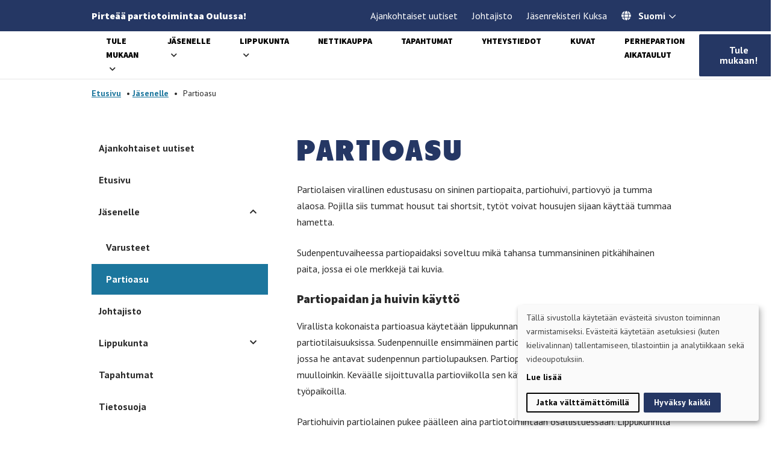

--- FILE ---
content_type: text/html; charset=UTF-8
request_url: https://pohjolanpirteat.fi/jasenelle/partioasu/
body_size: 26186
content:
<!DOCTYPE html><html lang="fi" class="no-js"><head><meta charset="UTF-8"><meta name="viewport" content="width=device-width, initial-scale=1"><link rel="profile" href="http://gmpg.org/xfn/11"><meta name='robots' content='index, follow, max-image-preview:large, max-snippet:-1, max-video-preview:-1' /><style>img:is([sizes="auto" i], [sizes^="auto," i]) { contain-intrinsic-size: 3000px 1500px }</style><link rel="alternate" hreflang="fi" href="https://pohjolanpirteat.fi/jasenelle/partioasu/" /><link rel="alternate" hreflang="x-default" href="https://pohjolanpirteat.fi/jasenelle/partioasu/" /><title>Partioasu - Pohjolan Pirteät ry</title><link rel="canonical" href="https://pohjolanpirteat.fi/jasenelle/partioasu/" /><meta property="og:locale" content="fi_FI" /><meta property="og:type" content="article" /><meta property="og:title" content="Partioasu - Pohjolan Pirteät ry" /><meta property="og:url" content="https://pohjolanpirteat.fi/jasenelle/partioasu/" /><meta property="og:site_name" content="Pohjolan Pirteät ry" /><meta property="article:publisher" content="https://fi-fi.facebook.com/PohjolanPirteat/" /><meta property="article:modified_time" content="2024-05-04T20:22:00+00:00" /><meta property="og:image" content="https://pohjolanpirteat.partioscout.fi/wp-content/uploads/sites/63/2022/05/2014-09-20-18.55.44.jpg" /><meta name="twitter:card" content="summary_large_image" /><meta name="twitter:label1" content="Arvioitu lukuaika" /><meta name="twitter:data1" content="5 minuuttia" /> <script type="application/ld+json" class="yoast-schema-graph">{"@context":"https://schema.org","@graph":[{"@type":"WebPage","@id":"https://pohjolanpirteat.fi/jasenelle/partioasu/","url":"https://pohjolanpirteat.fi/jasenelle/partioasu/","name":"Partioasu - Pohjolan Pirteät ry","isPartOf":{"@id":"https://pohjolanpirteat.fi/#website"},"primaryImageOfPage":{"@id":"https://pohjolanpirteat.fi/jasenelle/partioasu/#primaryimage"},"image":{"@id":"https://pohjolanpirteat.fi/jasenelle/partioasu/#primaryimage"},"thumbnailUrl":"https://pohjolanpirteat.partioscout.fi/wp-content/uploads/sites/63/2022/05/2014-09-20-18.55.44.jpg","datePublished":"2022-05-03T11:05:44+00:00","dateModified":"2024-05-04T20:22:00+00:00","breadcrumb":{"@id":"https://pohjolanpirteat.fi/jasenelle/partioasu/#breadcrumb"},"inLanguage":"fi","potentialAction":[{"@type":"ReadAction","target":["https://pohjolanpirteat.fi/jasenelle/partioasu/"]}]},{"@type":"ImageObject","inLanguage":"fi","@id":"https://pohjolanpirteat.fi/jasenelle/partioasu/#primaryimage","url":"https://pohjolanpirteat.partioscout.fi/wp-content/uploads/sites/63/2022/05/2014-09-20-18.55.44.jpg","contentUrl":"https://pohjolanpirteat.partioscout.fi/wp-content/uploads/sites/63/2022/05/2014-09-20-18.55.44.jpg"},{"@type":"BreadcrumbList","@id":"https://pohjolanpirteat.fi/jasenelle/partioasu/#breadcrumb","itemListElement":[{"@type":"ListItem","position":1,"name":"Etusivu","item":"https://pohjolanpirteat.fi/"},{"@type":"ListItem","position":2,"name":"Jäsenelle","item":"https://pohjolanpirteat.fi/jasenelle/"},{"@type":"ListItem","position":3,"name":"Partioasu"}]},{"@type":"WebSite","@id":"https://pohjolanpirteat.fi/#website","url":"https://pohjolanpirteat.fi/","name":"Pohjolan Pirteät ry","description":"Pirteää partiotoimintaa Oulussa","publisher":{"@id":"https://pohjolanpirteat.fi/#organization"},"potentialAction":[{"@type":"SearchAction","target":{"@type":"EntryPoint","urlTemplate":"https://pohjolanpirteat.fi/?s={search_term_string}"},"query-input":{"@type":"PropertyValueSpecification","valueRequired":true,"valueName":"search_term_string"}}],"inLanguage":"fi"},{"@type":"Organization","@id":"https://pohjolanpirteat.fi/#organization","name":"Pohjolan Pirteät ry","url":"https://pohjolanpirteat.fi/","logo":{"@type":"ImageObject","inLanguage":"fi","@id":"https://pohjolanpirteat.fi/#/schema/logo/image/","url":"https://pohjolanpirteat.fi/wp-content/uploads/sites/63/2022/03/PoPin-logo.png","contentUrl":"https://pohjolanpirteat.fi/wp-content/uploads/sites/63/2022/03/PoPin-logo.png","width":2205,"height":2203,"caption":"Pohjolan Pirteät ry"},"image":{"@id":"https://pohjolanpirteat.fi/#/schema/logo/image/"},"sameAs":["https://fi-fi.facebook.com/PohjolanPirteat/","https://instagram.com/pohjolanpirteat/"]}]}</script> <link rel='dns-prefetch' href='//maps.googleapis.com' /><link rel='dns-prefetch' href='//www.googletagmanager.com' /><link rel="alternate" type="application/rss+xml" title="Pohjolan Pirteät ry &raquo; syöte" href="https://pohjolanpirteat.fi/feed/" /><link rel="alternate" type="application/rss+xml" title="Pohjolan Pirteät ry &raquo; kommenttien syöte" href="https://pohjolanpirteat.fi/comments/feed/" /> <script type="text/javascript">/*  */
window._wpemojiSettings = {"baseUrl":"https:\/\/s.w.org\/images\/core\/emoji\/16.0.1\/72x72\/","ext":".png","svgUrl":"https:\/\/s.w.org\/images\/core\/emoji\/16.0.1\/svg\/","svgExt":".svg","source":{"concatemoji":"https:\/\/pohjolanpirteat.fi\/wp-includes\/js\/wp-emoji-release.min.js?ver=6.8.3"}};
/*! This file is auto-generated */
!function(s,n){var o,i,e;function c(e){try{var t={supportTests:e,timestamp:(new Date).valueOf()};sessionStorage.setItem(o,JSON.stringify(t))}catch(e){}}function p(e,t,n){e.clearRect(0,0,e.canvas.width,e.canvas.height),e.fillText(t,0,0);var t=new Uint32Array(e.getImageData(0,0,e.canvas.width,e.canvas.height).data),a=(e.clearRect(0,0,e.canvas.width,e.canvas.height),e.fillText(n,0,0),new Uint32Array(e.getImageData(0,0,e.canvas.width,e.canvas.height).data));return t.every(function(e,t){return e===a[t]})}function u(e,t){e.clearRect(0,0,e.canvas.width,e.canvas.height),e.fillText(t,0,0);for(var n=e.getImageData(16,16,1,1),a=0;a<n.data.length;a++)if(0!==n.data[a])return!1;return!0}function f(e,t,n,a){switch(t){case"flag":return n(e,"\ud83c\udff3\ufe0f\u200d\u26a7\ufe0f","\ud83c\udff3\ufe0f\u200b\u26a7\ufe0f")?!1:!n(e,"\ud83c\udde8\ud83c\uddf6","\ud83c\udde8\u200b\ud83c\uddf6")&&!n(e,"\ud83c\udff4\udb40\udc67\udb40\udc62\udb40\udc65\udb40\udc6e\udb40\udc67\udb40\udc7f","\ud83c\udff4\u200b\udb40\udc67\u200b\udb40\udc62\u200b\udb40\udc65\u200b\udb40\udc6e\u200b\udb40\udc67\u200b\udb40\udc7f");case"emoji":return!a(e,"\ud83e\udedf")}return!1}function g(e,t,n,a){var r="undefined"!=typeof WorkerGlobalScope&&self instanceof WorkerGlobalScope?new OffscreenCanvas(300,150):s.createElement("canvas"),o=r.getContext("2d",{willReadFrequently:!0}),i=(o.textBaseline="top",o.font="600 32px Arial",{});return e.forEach(function(e){i[e]=t(o,e,n,a)}),i}function t(e){var t=s.createElement("script");t.src=e,t.defer=!0,s.head.appendChild(t)}"undefined"!=typeof Promise&&(o="wpEmojiSettingsSupports",i=["flag","emoji"],n.supports={everything:!0,everythingExceptFlag:!0},e=new Promise(function(e){s.addEventListener("DOMContentLoaded",e,{once:!0})}),new Promise(function(t){var n=function(){try{var e=JSON.parse(sessionStorage.getItem(o));if("object"==typeof e&&"number"==typeof e.timestamp&&(new Date).valueOf()<e.timestamp+604800&&"object"==typeof e.supportTests)return e.supportTests}catch(e){}return null}();if(!n){if("undefined"!=typeof Worker&&"undefined"!=typeof OffscreenCanvas&&"undefined"!=typeof URL&&URL.createObjectURL&&"undefined"!=typeof Blob)try{var e="postMessage("+g.toString()+"("+[JSON.stringify(i),f.toString(),p.toString(),u.toString()].join(",")+"));",a=new Blob([e],{type:"text/javascript"}),r=new Worker(URL.createObjectURL(a),{name:"wpTestEmojiSupports"});return void(r.onmessage=function(e){c(n=e.data),r.terminate(),t(n)})}catch(e){}c(n=g(i,f,p,u))}t(n)}).then(function(e){for(var t in e)n.supports[t]=e[t],n.supports.everything=n.supports.everything&&n.supports[t],"flag"!==t&&(n.supports.everythingExceptFlag=n.supports.everythingExceptFlag&&n.supports[t]);n.supports.everythingExceptFlag=n.supports.everythingExceptFlag&&!n.supports.flag,n.DOMReady=!1,n.readyCallback=function(){n.DOMReady=!0}}).then(function(){return e}).then(function(){var e;n.supports.everything||(n.readyCallback(),(e=n.source||{}).concatemoji?t(e.concatemoji):e.wpemoji&&e.twemoji&&(t(e.twemoji),t(e.wpemoji)))}))}((window,document),window._wpemojiSettings);
/*  */</script> <link rel="preload" as="image" href="https://pohjolanpirteat.fi/wp-content/uploads/sites/63/2022/03/PoPin-logo.png"><link rel="preload" as="image" href="https://pohjolanpirteat.fi/wp-content/uploads/sites/63/2022/03/PoPin-logo.png"><link rel="preload" as="image" href="https://pohjolanpirteat.fi/wp-content/uploads/sites/63/2022/03/PoPin-logo.png"><style id='wp-emoji-styles-inline-css' type='text/css'>img.wp-smiley, img.emoji {
		display: inline !important;
		border: none !important;
		box-shadow: none !important;
		height: 1em !important;
		width: 1em !important;
		margin: 0 0.07em !important;
		vertical-align: -0.1em !important;
		background: none !important;
		padding: 0 !important;
	}</style><style id='wp-block-library-inline-css' type='text/css'>:root{--wp-admin-theme-color:#007cba;--wp-admin-theme-color--rgb:0,124,186;--wp-admin-theme-color-darker-10:#006ba1;--wp-admin-theme-color-darker-10--rgb:0,107,161;--wp-admin-theme-color-darker-20:#005a87;--wp-admin-theme-color-darker-20--rgb:0,90,135;--wp-admin-border-width-focus:2px;--wp-block-synced-color:#7a00df;--wp-block-synced-color--rgb:122,0,223;--wp-bound-block-color:var(--wp-block-synced-color)}@media (min-resolution:192dpi){:root{--wp-admin-border-width-focus:1.5px}}.wp-element-button{cursor:pointer}:root{--wp--preset--font-size--normal:16px;--wp--preset--font-size--huge:42px}:root .has-very-light-gray-background-color{background-color:#eee}:root .has-very-dark-gray-background-color{background-color:#313131}:root .has-very-light-gray-color{color:#eee}:root .has-very-dark-gray-color{color:#313131}:root .has-vivid-green-cyan-to-vivid-cyan-blue-gradient-background{background:linear-gradient(135deg,#00d084,#0693e3)}:root .has-purple-crush-gradient-background{background:linear-gradient(135deg,#34e2e4,#4721fb 50%,#ab1dfe)}:root .has-hazy-dawn-gradient-background{background:linear-gradient(135deg,#faaca8,#dad0ec)}:root .has-subdued-olive-gradient-background{background:linear-gradient(135deg,#fafae1,#67a671)}:root .has-atomic-cream-gradient-background{background:linear-gradient(135deg,#fdd79a,#004a59)}:root .has-nightshade-gradient-background{background:linear-gradient(135deg,#330968,#31cdcf)}:root .has-midnight-gradient-background{background:linear-gradient(135deg,#020381,#2874fc)}.has-regular-font-size{font-size:1em}.has-larger-font-size{font-size:2.625em}.has-normal-font-size{font-size:var(--wp--preset--font-size--normal)}.has-huge-font-size{font-size:var(--wp--preset--font-size--huge)}.has-text-align-center{text-align:center}.has-text-align-left{text-align:left}.has-text-align-right{text-align:right}#end-resizable-editor-section{display:none}.aligncenter{clear:both}.items-justified-left{justify-content:flex-start}.items-justified-center{justify-content:center}.items-justified-right{justify-content:flex-end}.items-justified-space-between{justify-content:space-between}.screen-reader-text{border:0;clip-path:inset(50%);height:1px;margin:-1px;overflow:hidden;padding:0;position:absolute;width:1px;word-wrap:normal!important}.screen-reader-text:focus{background-color:#ddd;clip-path:none;color:#444;display:block;font-size:1em;height:auto;left:5px;line-height:normal;padding:15px 23px 14px;text-decoration:none;top:5px;width:auto;z-index:100000}html :where(.has-border-color){border-style:solid}html :where([style*=border-top-color]){border-top-style:solid}html :where([style*=border-right-color]){border-right-style:solid}html :where([style*=border-bottom-color]){border-bottom-style:solid}html :where([style*=border-left-color]){border-left-style:solid}html :where([style*=border-width]){border-style:solid}html :where([style*=border-top-width]){border-top-style:solid}html :where([style*=border-right-width]){border-right-style:solid}html :where([style*=border-bottom-width]){border-bottom-style:solid}html :where([style*=border-left-width]){border-left-style:solid}html :where(img[class*=wp-image-]){height:auto;max-width:100%}:where(figure){margin:0 0 1em}html :where(.is-position-sticky){--wp-admin--admin-bar--position-offset:var(--wp-admin--admin-bar--height,0px)}@media screen and (max-width:600px){html :where(.is-position-sticky){--wp-admin--admin-bar--position-offset:0px}}</style><style id='classic-theme-styles-inline-css' type='text/css'>/*! This file is auto-generated */
.wp-block-button__link{color:#fff;background-color:#32373c;border-radius:9999px;box-shadow:none;text-decoration:none;padding:calc(.667em + 2px) calc(1.333em + 2px);font-size:1.125em}.wp-block-file__button{background:#32373c;color:#fff;text-decoration:none}</style><link data-optimized="1" rel='stylesheet' id='screen-stylesheet-css' href='https://pohjolanpirteat.fi/wp-content/litespeed/css/63/dd698212972b05f06cd7a9de0ebda7b0.css?ver=67178' type='text/css' media='all' /><link data-optimized="1" rel='stylesheet' id='print-stylesheet-css' href='https://pohjolanpirteat.fi/wp-content/litespeed/css/63/cc7bcb65ff25a88c4e4ce33e11a56b2c.css?ver=92248' type='text/css' media='print' /><link data-optimized="1" rel='stylesheet' id='wp-block-paragraph-css' href='https://pohjolanpirteat.fi/wp-content/litespeed/css/63/82c82471d127e949fda27c297284a1e3.css?ver=2d122' type='text/css' media='all' /> <script type="text/javascript" id="wpml-cookie-js-extra">/*  */
var wpml_cookies = {"wp-wpml_current_language":{"value":"fi","expires":1,"path":"\/"}};
var wpml_cookies = {"wp-wpml_current_language":{"value":"fi","expires":1,"path":"\/"}};
/*  */</script> <script type="text/javascript" src="https://pohjolanpirteat.fi/wp-content/plugins/sitepress-multilingual-cms/res/js/cookies/language-cookie.js?ver=485900" id="wpml-cookie-js" defer="defer" data-wp-strategy="defer"></script> <script type="text/javascript" src="https://pohjolanpirteat.fi/wp-includes/js/jquery/jquery.min.js?ver=3.7.1" id="jquery-core-js"></script> <script type="text/javascript" src="https://pohjolanpirteat.fi/wp-includes/js/jquery/jquery-migrate.min.js?ver=3.4.1" id="jquery-migrate-js"></script> <script type="text/javascript" id="hyphenopoly-loader-js-before">/*  */
var Hyphenopoly = {"require":{"fi":"FORCEHYPHENOPOLY"},"setup":{"selectors":{"h1":{"leftmin":7,"rightmin":3,"minWordLength":8},"h2":{"leftmin":7,"rightmin":3,"minWordLength":8}}}}
/*  */</script> <script type="text/javascript" src="https://pohjolanpirteat.fi/wp-content/themes/partio/dist/js/Hyphenopoly_Loader.js?ver=1760012519" id="hyphenopoly-loader-js"></script> <link rel="https://api.w.org/" href="https://pohjolanpirteat.fi/wp-json/" /><link rel="alternate" title="JSON" type="application/json" href="https://pohjolanpirteat.fi/wp-json/wp/v2/pages/121" /><link rel="EditURI" type="application/rsd+xml" title="RSD" href="https://pohjolanpirteat.fi/xmlrpc.php?rsd" /><meta name="generator" content="WordPress 6.8.3" /><link rel='shortlink' href='https://pohjolanpirteat.fi/?p=121' /><link rel="alternate" title="oEmbed (JSON)" type="application/json+oembed" href="https://pohjolanpirteat.fi/wp-json/oembed/1.0/embed?url=https%3A%2F%2Fpohjolanpirteat.fi%2Fjasenelle%2Fpartioasu%2F" /><link rel="alternate" title="oEmbed (XML)" type="text/xml+oembed" href="https://pohjolanpirteat.fi/wp-json/oembed/1.0/embed?url=https%3A%2F%2Fpohjolanpirteat.fi%2Fjasenelle%2Fpartioasu%2F&#038;format=xml" /><meta name="generator" content="Site Kit by Google 1.165.0" /><meta name="generator" content="WPML ver:4.8.5 stt:1,18;" /> <script>(function(html){html.className = html.className.replace(/\bno-js\b/,'js')})(document.documentElement);</script>  <script type="text/plain" data-type="application/javascript" data-name="analytics">(function(w,d,s,l,i){w[l]=w[l]||[];w[l].push({'gtm.start':
      new Date().getTime(),event:'gtm.js'});var f=d.getElementsByTagName(s)[0],
      j=d.createElement(s),dl=l!='dataLayer'?'&l='+l:'';j.async=true;j.src=
      'https://www.googletagmanager.com/gtm.js?id='+i+dl;f.parentNode.insertBefore(j,f);
      })(window,document,'script','dataLayer','GTM-5Z3NTCW');</script> <link rel="icon" href="https://pohjolanpirteat.fi/wp-content/uploads/sites/63/2022/03/cropped-cropped-PoPin-logo-32x32.png" sizes="32x32" /><link rel="icon" href="https://pohjolanpirteat.fi/wp-content/uploads/sites/63/2022/03/cropped-cropped-PoPin-logo-192x192.png" sizes="192x192" /><link rel="apple-touch-icon" href="https://pohjolanpirteat.fi/wp-content/uploads/sites/63/2022/03/cropped-cropped-PoPin-logo-180x180.png" /><meta name="msapplication-TileImage" content="https://pohjolanpirteat.fi/wp-content/uploads/sites/63/2022/03/cropped-cropped-PoPin-logo-270x270.png" /><link rel="preconnect" href="https://fonts.googleapis.com"><link rel="preconnect" href="https://fonts.gstatic.com" crossorigin><link href="https://fonts.googleapis.com/css2?family=PT+Sans:ital,wght@0,400;0,700;1,400;1,700&family=Source+Sans+Pro:ital,wght@0,900;1,900&display=swap" rel="stylesheet"><style>/*
            This CSS resource incorporates links to font software which is the valuable copyrighted property of Monotype and/or its suppliers. You may not attempt to copy, install, redistribute, convert, modify or reverse engineer this font software. Please contact Monotype with any questions regarding Web Fonts: http://www.fonts.com
            */
            
            
            :root {
                --primary-color: #253764;
                --secondary-color: #1c769d;
                --primary-text-color: #FFFFFF;
                --secondary-text-color: #FFFFFF;

                --font-special-heading: 'Tondu W05 Beta', sans-serif;
                --font-heading: 'Source Sans Pro', sans-serif;
                --font-body: 'PT Sans', sans-serif;

                --font-weight-special-heading: 700;
                --font-weight-heading: 900;
                --font-weight-body: 400;
            }</style></head><body class="wp-singular page-template-default page page-id-121 page-child parent-pageid-6 wp-theme-partio">
<noscript><iframe data-lazyloaded="1" src="about:blank" data-src="https://www.googletagmanager.com/ns.html?id=GTM-5Z3NTCW" height="0" width="0" style="display:none;visibility:hidden"></iframe><noscript><iframe src="https://www.googletagmanager.com/ns.html?id=GTM-5Z3NTCW" height="0" width="0" style="display:none;visibility:hidden"></iframe></noscript></noscript><div id="page" class="site"><div class="site-inner"><header id="masthead" class="site-header" role="banner"><div class="header-desktop"><div class="header-helper"><div class="container-lg"><div class="flex"><p class="group-name">Pirteää partiotoimintaa Oulussa!</p><div class="flex"><nav id="helper-navigation" class="secondary-navigation" role="navigation" aria-label="Apuvalikko"><div class="menu-apuvalikko-container"><ul id="menu-apuvalikko" class="secondary-menu"><li id="menu-item-14" class="menu-item menu-item-type-post_type menu-item-object-page menu-item-14"><a href="https://pohjolanpirteat.fi/ajankohtaista/">Ajankohtaiset uutiset</a></li><li id="menu-item-274" class="menu-item menu-item-type-post_type menu-item-object-page menu-item-274"><a href="https://pohjolanpirteat.fi/johtajisto/">Johtajisto</a></li><li id="menu-item-421" class="menu-item menu-item-type-custom menu-item-object-custom menu-item-421"><a href="https://id.partio.fi/simplesaml/module.php/selfregister/login.php?token=_0011d204ec3afcf8bbd7713801b24920556d563558%3Ahttps%3A%2F%2Fid.partio.fi%2Fsimplesaml%2Fsaml2%2Fidp%2FSSOService.php%3Fspentityid%3Dhttps%253A%252F%252Fkuksa.partio.fi%26cookieTime%3D1527085243">Jäsenrekisteri Kuksa</a></li></ul></div></nav><div class="language-selector"><div class="active-lang">Suomi<button class="open-language-selector" aria-label="Avaa kielivalitsin"></button></div><ul class="language"><li><a href="https://pohjolanpirteat.fi/en" class="lang-select-btnen" aria-label="English">English</a></li></ul></div></div></div></div></div><div class="site-header-main"><div class="container-lg"><div class="flex"><div class="site-branding">
<a href="https://pohjolanpirteat.fi">
<span class="sr-only">Etusivulle - </span><img src="https://pohjolanpirteat.fi/wp-content/uploads/sites/63/2022/03/PoPin-logo.png" alt="" fetchpriority="high" decoding="sync" fetchpriority="high" decoding="sync" fetchpriority="high" decoding="sync">
</a></div><div id="site-header-menu" class="site-header-menu"><nav id="site-navigation" class="main-navigation" role="navigation" aria-label="Päävalikko"><div class="menu-paavalikko-container"><ul id="menu-paavalikko" class="primary-menu"><li  class=" menu-item menu-item-type-post_type menu-item-object-page menu-item-has-children"><a href="https://pohjolanpirteat.fi/tule-mukaan/">Tule mukaan</a>
<button class="sub-menu-toggle" aria-label="Avaa alavalikko"></button><ul class="sub-menu"><li  class=" menu-item menu-item-type-post_type menu-item-object-page"><a href="https://pohjolanpirteat.fi/tule-mukaan/mita-partio-on/">Mitä partio on?</a></li></ul></li><li  class=" menu-item menu-item-type-post_type menu-item-object-page current-page-ancestor current-menu-ancestor current-menu-parent current-page-parent current_page_parent current_page_ancestor menu-item-has-children"><a href="https://pohjolanpirteat.fi/jasenelle/">Jäsenelle</a>
<button class="sub-menu-toggle" aria-label="Avaa alavalikko"></button><ul class="sub-menu"><li  class=" menu-item menu-item-type-post_type menu-item-object-page"><a href="https://pohjolanpirteat.fi/jasenelle/varusteet/">Varusteet</a></li><li  class=" menu-item menu-item-type-post_type menu-item-object-page current-menu-item page_item page-item-121 current_page_item"><a href="https://pohjolanpirteat.fi/jasenelle/partioasu/" aria-current="page">Partioasu</a></li></ul></li><li  class=" menu-item menu-item-type-post_type menu-item-object-page menu-item-has-children"><a href="https://pohjolanpirteat.fi/lippukunta/">Lippukunta</a>
<button class="sub-menu-toggle" aria-label="Avaa alavalikko"></button><ul class="sub-menu"><li  class=" menu-item menu-item-type-post_type menu-item-object-page"><a href="https://pohjolanpirteat.fi/lippukunta/kokoontumispaikat/">Kokoontumispaikat</a></li><li  class=" menu-item menu-item-type-post_type menu-item-object-page"><a href="https://pohjolanpirteat.fi/lippukunta/ryhmat/">Ryhmät</a></li><li  class=" menu-item menu-item-type-post_type menu-item-object-page"><a href="https://pohjolanpirteat.fi/lippukunta/historia/">Historia</a></li><li  class=" menu-item menu-item-type-post_type menu-item-object-page"><a href="https://pohjolanpirteat.fi/lippukunta/symboliikka/">Symboliikka</a></li><li  class=" menu-item menu-item-type-post_type menu-item-object-page"><a href="https://pohjolanpirteat.fi/lippukunta/kokoontumispaikat/papatti/">Papatti</a></li></ul></li><li  class=" menu-item menu-item-type-custom menu-item-object-custom"><a href="https://pohjolanpirteat.myspreadshop.net/">Nettikauppa</a></li><li  class=" menu-item menu-item-type-post_type menu-item-object-page"><a href="https://pohjolanpirteat.fi/tapahtumat/">Tapahtumat</a></li><li  class=" menu-item menu-item-type-post_type menu-item-object-page"><a href="https://pohjolanpirteat.fi/yhteystiedot/">Yhteystiedot</a></li><li  class=" menu-item menu-item-type-custom menu-item-object-custom"><a href="http://pohjolanpirteat.kuvat.fi">Kuvat</a></li><li  class=" menu-item menu-item-type-post_type menu-item-object-page"><a href="https://pohjolanpirteat.fi/lippukunta/perhepartio/">Perhepartion aikataulut</a></li></ul></div></nav></div>
<a class="button nav-cta" href="https://pohjolanpirteat.fi/tule-mukaan/" target="">Tule mukaan!</a></div></div></div></div><div class="header-mobile"><div class="header-helper"><div class="container-lg"><div class="flex"><p class="group-name">Pirteää partiotoimintaa Oulussa!</p></div></div></div><div class="site-header-main"><div class="container-lg"><div class="flex"><div class="site-branding">
<a href="https://pohjolanpirteat.fi">
<span class="sr-only">Etusivulle - </span><img src="https://pohjolanpirteat.fi/wp-content/uploads/sites/63/2022/03/PoPin-logo.png" alt="" fetchpriority="high" decoding="sync" fetchpriority="high" decoding="sync" fetchpriority="high" decoding="sync">
</a></div><button class="open-menu" aria-label="Avaa päävalikko"><span></span></button></div></div></div><div class="menu-overlay"><div id="site-header-menu" class="site-header-menu"><nav id="site-navigation" class="main-navigation" role="navigation" aria-label="Päävalikko"><div class="menu-paavalikko-container"><ul id="menu-paavalikko-1" class="primary-menu"><li  class=" menu-item menu-item-type-post_type menu-item-object-page menu-item-has-children"><a href="https://pohjolanpirteat.fi/tule-mukaan/">Tule mukaan</a>
<button class="sub-menu-toggle" aria-label="Avaa alavalikko"></button><ul class="sub-menu"><li  class=" menu-item menu-item-type-post_type menu-item-object-page"><a href="https://pohjolanpirteat.fi/tule-mukaan/mita-partio-on/">Mitä partio on?</a></li></ul></li><li  class=" menu-item menu-item-type-post_type menu-item-object-page current-page-ancestor current-menu-ancestor current-menu-parent current-page-parent current_page_parent current_page_ancestor menu-item-has-children"><a href="https://pohjolanpirteat.fi/jasenelle/">Jäsenelle</a>
<button class="sub-menu-toggle" aria-label="Avaa alavalikko"></button><ul class="sub-menu"><li  class=" menu-item menu-item-type-post_type menu-item-object-page"><a href="https://pohjolanpirteat.fi/jasenelle/varusteet/">Varusteet</a></li><li  class=" menu-item menu-item-type-post_type menu-item-object-page current-menu-item page_item page-item-121 current_page_item"><a href="https://pohjolanpirteat.fi/jasenelle/partioasu/" aria-current="page">Partioasu</a></li></ul></li><li  class=" menu-item menu-item-type-post_type menu-item-object-page menu-item-has-children"><a href="https://pohjolanpirteat.fi/lippukunta/">Lippukunta</a>
<button class="sub-menu-toggle" aria-label="Avaa alavalikko"></button><ul class="sub-menu"><li  class=" menu-item menu-item-type-post_type menu-item-object-page"><a href="https://pohjolanpirteat.fi/lippukunta/kokoontumispaikat/">Kokoontumispaikat</a></li><li  class=" menu-item menu-item-type-post_type menu-item-object-page"><a href="https://pohjolanpirteat.fi/lippukunta/ryhmat/">Ryhmät</a></li><li  class=" menu-item menu-item-type-post_type menu-item-object-page"><a href="https://pohjolanpirteat.fi/lippukunta/historia/">Historia</a></li><li  class=" menu-item menu-item-type-post_type menu-item-object-page"><a href="https://pohjolanpirteat.fi/lippukunta/symboliikka/">Symboliikka</a></li><li  class=" menu-item menu-item-type-post_type menu-item-object-page"><a href="https://pohjolanpirteat.fi/lippukunta/kokoontumispaikat/papatti/">Papatti</a></li></ul></li><li  class=" menu-item menu-item-type-custom menu-item-object-custom"><a href="https://pohjolanpirteat.myspreadshop.net/">Nettikauppa</a></li><li  class=" menu-item menu-item-type-post_type menu-item-object-page"><a href="https://pohjolanpirteat.fi/tapahtumat/">Tapahtumat</a></li><li  class=" menu-item menu-item-type-post_type menu-item-object-page"><a href="https://pohjolanpirteat.fi/yhteystiedot/">Yhteystiedot</a></li><li  class=" menu-item menu-item-type-custom menu-item-object-custom"><a href="http://pohjolanpirteat.kuvat.fi">Kuvat</a></li><li  class=" menu-item menu-item-type-post_type menu-item-object-page"><a href="https://pohjolanpirteat.fi/lippukunta/perhepartio/">Perhepartion aikataulut</a></li></ul></div><div class="menu-apuvalikko-container"><ul id="menu-apuvalikko-1" class="secondary-menu"><li  class=" menu-item menu-item-type-post_type menu-item-object-page"><a href="https://pohjolanpirteat.fi/ajankohtaista/">Ajankohtaiset uutiset</a></li><li  class=" menu-item menu-item-type-post_type menu-item-object-page"><a href="https://pohjolanpirteat.fi/johtajisto/">Johtajisto</a></li><li  class=" menu-item menu-item-type-custom menu-item-object-custom"><a href="https://id.partio.fi/simplesaml/module.php/selfregister/login.php?token=_0011d204ec3afcf8bbd7713801b24920556d563558%3Ahttps%3A%2F%2Fid.partio.fi%2Fsimplesaml%2Fsaml2%2Fidp%2FSSOService.php%3Fspentityid%3Dhttps%253A%252F%252Fkuksa.partio.fi%26cookieTime%3D1527085243">Jäsenrekisteri Kuksa</a></li></ul></div><div class="language-selector"><div class="active-lang">Suomi<button class="open-language-selector" aria-label="Avaa kielivalitsin"></button></div><ul class="language"><li><a href="https://pohjolanpirteat.fi/en" class="lang-select-btnen" aria-label="English">English</a></li></ul></div>
<a class="button nav-cta" href="https://pohjolanpirteat.fi/tule-mukaan/" target="">Tule mukaan!</a></nav></div>
<button class="close-menu" aria-label="Sulje päävalikko"></button></div></div></header><div id="content" class="site-content"><div class="breadcrumbs-container container-lg"><div class="row"><div class="col"><div id="breadcrumbs"><span><span><a href="https://pohjolanpirteat.fi/">Etusivu</a></span> &bull; <span><a href="https://pohjolanpirteat.fi/jasenelle/">Jäsenelle</a></span> &bull; <span class="breadcrumb_last" aria-current="page">Partioasu</span></span></div></div></div></div><div id="primary" class="content-area"><main id="main" class="site-main container" role="main"><div class="row justify-content-center content-row"><div class="col-12 page-content"><article id="post-121" class="post-121 page type-page status-publish hentry"><div class="entry-content"><div class="block-content-with-sidebar full-width id-block"><div class="container-lg"><div class="row"><div class="col d-none d-lg-block col-lg-4 col-xxl-3"><ul class="sidebar-menu"><li  class="menu-item menu-item-4"><a href="https://pohjolanpirteat.fi/ajankohtaista/">Ajankohtaiset uutiset</a></li><li  class="menu-item menu-item-3"><a href="https://pohjolanpirteat.fi/">Etusivu</a></li><li  class="menu-item menu-item-6 menu-item-has-children current-menu-ancestor current-menu-parent"><a href="https://pohjolanpirteat.fi/jasenelle/">Jäsenelle</a>
<button class="sub-menu-toggle" aria-label="Avaa alavalikko"></button><ul class="sub-menu"><li  class="menu-item menu-item-119"><a href="https://pohjolanpirteat.fi/jasenelle/varusteet/">Varusteet</a></li><li  class="menu-item menu-item-121 current-menu-item"><a href="https://pohjolanpirteat.fi/jasenelle/partioasu/" aria-current="page">Partioasu</a></li></ul></li><li  class="menu-item menu-item-269"><a href="https://pohjolanpirteat.fi/johtajisto/">Johtajisto</a></li><li  class="menu-item menu-item-7 menu-item-has-children"><a href="https://pohjolanpirteat.fi/lippukunta/">Lippukunta</a>
<button class="sub-menu-toggle" aria-label="Avaa alavalikko"></button><ul class="sub-menu"><li  class="menu-item menu-item-748"><a href="https://pohjolanpirteat.fi/lippukunta/perhepartio/">Perhepartion aikataulut</a></li><li  class="menu-item menu-item-45 menu-item-has-children"><a href="https://pohjolanpirteat.fi/lippukunta/kokoontumispaikat/">Kokoontumispaikat</a>
<button class="sub-menu-toggle" aria-label="Avaa alavalikko"></button><ul class="sub-menu"><li  class="menu-item menu-item-219"><a href="https://pohjolanpirteat.fi/lippukunta/kokoontumispaikat/papatti/">Papatti</a></li></ul></li><li  class="menu-item menu-item-68"><a href="https://pohjolanpirteat.fi/lippukunta/ryhmat/">Ryhmät</a></li><li  class="menu-item menu-item-154"><a href="https://pohjolanpirteat.fi/lippukunta/historia/">Historia</a></li><li  class="menu-item menu-item-247"><a href="https://pohjolanpirteat.fi/lippukunta/symboliikka/">Symboliikka</a></li></ul></li><li  class="menu-item menu-item-214"><a href="https://pohjolanpirteat.fi/tapahtumat/">Tapahtumat</a></li><li  class="menu-item menu-item-326"><a href="https://pohjolanpirteat.fi/tietosuoja/">Tietosuoja</a></li><li  class="menu-item menu-item-5 menu-item-has-children"><a href="https://pohjolanpirteat.fi/tule-mukaan/">Tule mukaan</a>
<button class="sub-menu-toggle" aria-label="Avaa alavalikko"></button><ul class="sub-menu"><li  class="menu-item menu-item-64"><a href="https://pohjolanpirteat.fi/tule-mukaan/mita-partio-on/">Mitä partio on?</a></li></ul></li><li  class="menu-item menu-item-107"><a href="https://pohjolanpirteat.fi/yhteystiedot/">Yhteystiedot</a></li></ul></div><div class="col col-12 col-lg-8 col-xxl-7 offset-xxl-1"><div class="inner-blocks entry-content"><h1 class="wp-block-heading">Partioasu</h1><p>Partiolaisen virallinen edustusasu on sininen partiopaita, partiohuivi, partiovyö ja tumma alaosa. Pojilla siis tummat housut tai shortsit, tytöt voivat housujen sijaan käyttää tummaa hametta.</p><p>Sudenpentuvaiheessa partiopaidaksi soveltuu mikä tahansa tummansininen pitkähihainen paita, jossa ei ole merkkejä tai kuvia.</p><h3 class="wp-block-heading"><a></a>Partiopaidan ja huivin käyttö</h3><p>Virallista kokonaista partioasua käytetään lippukunnan juhlissa ja virallisissa partiotilaisuuksissa. Sudenpennuille ensimmäinen partioasukerta on lippukunnan puurojuhla, jossa he antavat sudenpennun partiolupauksen. Partiopaitaa saa toki halutessaan käyttää muulloinkin. Keväälle sijoittuvalla partioviikolla sen käyttöä suositellaan jopa kouluissa ja työpaikoilla.</p><p>Partiohuivin partiolainen pukee päälleen aina partiotoimintaan osallistuessaan. Lippukunnilla on erilaisia huiveja. Meidän huivi on sininen, jossa on takana lippukunnan tunnus.</p><h2 class="wp-block-heading"><a></a>Merkkien sijainti partiopaidassa</h2><h3 class="wp-block-heading is-style-primary">Ikäkausimerkit oikeassa hihassa</h3><div class="wp-block-columns is-layout-flex wp-container-core-columns-is-layout-9d6595d7 wp-block-columns-is-layout-flex"><div class="wp-block-column is-layout-flow wp-block-column-is-layout-flow" style="flex-basis:33.33%"><figure class="wp-block-image size-full is-resized"><img data-lazyloaded="1" data-placeholder-resp="147x199" src="data:image/svg+xml,%3Csvg%20xmlns%3D%22http%3A%2F%2Fwww.w3.org%2F2000%2Fsvg%22%20width%3D%22147%22%20height%3D%22199%22%20viewBox%3D%220%200%20147%20199%22%3E%3Cfilter%20id%3D%22c%22%3E%3CfeGaussianBlur%20stdDeviation%3D%2255%22%20%2F%3E%3C%2Ffilter%3E%3Cpath%20fill%3D%22%23978063%22%20d%3D%22M0%200h147v199H0z%22%2F%3E%3Cg%20filter%3D%27url(%23c)%27%20fill-opacity%3D%27.5%27%3E%3Cellipse%20fill%3D%22%230d253a%22%20fill-opacity%3D%22.5%22%20rx%3D%221%22%20ry%3D%221%22%20transform%3D%22matrix(40.15676%20-3.11066%204.2385%2054.7166%2072.8%20149.2)%22%2F%3E%3Cellipse%20fill%3D%22%23ffc786%22%20fill-opacity%3D%22.5%22%20rx%3D%221%22%20ry%3D%221%22%20transform%3D%22rotate(-95.4%20111%20-18.4)%20scale(146%2024.41205)%22%2F%3E%3C%2Fg%3E%3C%2Fsvg%3E" decoding="async" width="147" height="199" data-src="https://pohjolanpirteat.partioscout.fi/wp-content/uploads/sites/63/2022/05/2014-09-20-18.55.44.jpg" alt="" class="wp-image-134" style="width:228px;height:308px" /><noscript><img decoding="async" width="147" height="199" src="https://pohjolanpirteat.partioscout.fi/wp-content/uploads/sites/63/2022/05/2014-09-20-18.55.44.jpg" alt="" class="wp-image-134" style="width:228px;height:308px" /></noscript></figure></div><div class="wp-block-column is-layout-flow wp-block-column-is-layout-flow" style="flex-basis:66.66%"><p>Partiopaidan oikeaan hihaan ommeltavat merkit kertovat mitä ikäkautensa tehtäviä partiolainen on harjoitellut ja toteuttanut. Sudenpennuilla ylimpänä on Sudenpää-merkki, joka kertoo tervetuloa vaiheen suorittamisesta. Vastaavasti seikkailijoilla ja tarpojilla on keskimmäisenä aloitusmerkki, jonka ympärille kootaan muut merkit. Lisäksi tähän hihaan kootaan ikäkauden aktiviteetti ja taitomerkit ja esimerkiksi Tonttumerkit. Hiha tyhjennetään siirryttäessä uuteen ikäkauteen lukuun ottamatta muutamia kaikille ikäkausille yhteisiä merkkejä kuten Tonttu- ja Mainiomerkkejä.&nbsp;Oikean hihan merkit meidän lippukunta lahjoittaa jäsenilleen.&nbsp;</p></div></div><h3 class="wp-block-heading is-style-primary"><strong>Paikkakuntamerkit vasemmassa hihassa</strong></h3><div class="wp-block-columns is-layout-flex wp-container-core-columns-is-layout-9d6595d7 wp-block-columns-is-layout-flex"><div class="wp-block-column is-layout-flow wp-block-column-is-layout-flow" style="flex-basis:33.33%"><figure class="wp-block-image size-full is-resized"><img data-lazyloaded="1" data-placeholder-resp="148x199" src="data:image/svg+xml,%3Csvg%20xmlns%3D%22http%3A%2F%2Fwww.w3.org%2F2000%2Fsvg%22%20width%3D%22148%22%20height%3D%22199%22%20viewBox%3D%220%200%20148%20199%22%3E%3Cfilter%20id%3D%22c%22%3E%3CfeGaussianBlur%20stdDeviation%3D%2255%22%20%2F%3E%3C%2Ffilter%3E%3Cpath%20fill%3D%22%23978668%22%20d%3D%22M0%200h148v199H0z%22%2F%3E%3Cg%20filter%3D%27url(%23c)%27%20fill-opacity%3D%27.5%27%3E%3Cellipse%20fill%3D%22%2306152c%22%20fill-opacity%3D%22.5%22%20rx%3D%221%22%20ry%3D%221%22%20transform%3D%22matrix(35.3216%20-.81405%202.3095%20100.20899%2069.2%20125.3)%22%2F%3E%3Cellipse%20fill%3D%22%23fffbac%22%20fill-opacity%3D%22.5%22%20rx%3D%221%22%20ry%3D%221%22%20transform%3D%22matrix(25.50155%20-3.36314%2019.21993%20145.7381%20136.4%2065.2)%22%2F%3E%3C%2Fg%3E%3C%2Fsvg%3E" decoding="async" width="148" height="199" data-src="https://pohjolanpirteat.partioscout.fi/wp-content/uploads/sites/63/2022/05/2014-09-20-18.58.51.jpg" alt="" class="wp-image-136" style="width:226px;height:302px" /><noscript><img decoding="async" width="148" height="199" src="https://pohjolanpirteat.partioscout.fi/wp-content/uploads/sites/63/2022/05/2014-09-20-18.58.51.jpg" alt="" class="wp-image-136" style="width:226px;height:302px" /></noscript></figure></div><div class="wp-block-column is-layout-flow wp-block-column-is-layout-flow" style="flex-basis:66.66%"><p>Partiopaidan vasen hiha kertoo mistä partiolainen on kotoisin. Hihaan paikkakuntatunnuksen alle ommeltavan lippukunnan tunnuksen lahjoittaa lippukunta huivimerkin yhteydessä. Lippukuntatunnuksen alla on piirin, Suomen partiolaisten sekä maailman tyttö- ja poikapartiojärjestöjen tunnukset.</p><p>Paikkakuntamerkkejä voi ostaa lippukunnalta.</p></div></div><h3 class="wp-block-heading is-style-primary">Tapahtumamerkit ja ikäkausien päätösmerkit</h3><div class="wp-block-columns is-layout-flex wp-container-core-columns-is-layout-9d6595d7 wp-block-columns-is-layout-flex"><div class="wp-block-column is-layout-flow wp-block-column-is-layout-flow" style="flex-basis:33.33%"><figure class="wp-block-image size-full is-resized"><img data-lazyloaded="1" data-placeholder-resp="200x150" src="data:image/svg+xml,%3Csvg%20xmlns%3D%22http%3A%2F%2Fwww.w3.org%2F2000%2Fsvg%22%20width%3D%22200%22%20height%3D%22150%22%20viewBox%3D%220%200%20200%20150%22%3E%3Cfilter%20id%3D%22c%22%3E%3CfeGaussianBlur%20stdDeviation%3D%2255%22%20%2F%3E%3C%2Ffilter%3E%3Cpath%20fill%3D%22%23747086%22%20d%3D%22M0%200h200v150H0z%22%2F%3E%3Cg%20filter%3D%27url(%23c)%27%20fill-opacity%3D%27.5%27%3E%3Cellipse%20fill%3D%22%23fff%22%20fill-opacity%3D%22.5%22%20rx%3D%221%22%20ry%3D%221%22%20transform%3D%22matrix(1.38088%2024.69884%20-198.6897%2011.10848%2087.9%2018)%22%2F%3E%3Cellipse%20fill%3D%22%23130b3f%22%20fill-opacity%3D%22.5%22%20rx%3D%221%22%20ry%3D%221%22%20transform%3D%22matrix(-98.9061%201.38108%20-.71878%20-51.47513%2098%20103.5)%22%2F%3E%3C%2Fg%3E%3C%2Fsvg%3E" decoding="async" width="200" height="150" data-src="https://pohjolanpirteat.partioscout.fi/wp-content/uploads/sites/63/2022/05/2014-09-20-19.09.37.jpg" alt="" class="wp-image-138" style="width:225px;height:169px" /><noscript><img decoding="async" width="200" height="150" src="https://pohjolanpirteat.partioscout.fi/wp-content/uploads/sites/63/2022/05/2014-09-20-19.09.37.jpg" alt="" class="wp-image-138" style="width:225px;height:169px" /></noscript></figure></div><div class="wp-block-column is-layout-flow wp-block-column-is-layout-flow" style="flex-basis:66.66%"><p>Oikean rintataskun yläpuolelle jokainen hankkii itse ja ompelee Suomen partiolaiset &#8211; merkin. Sen yläpuolella pidetään yhtä uusinta partiotapahtumasta saatua merkkiä. Yleensä yli vuoden vanhoja tapahtumamerkkejä ei käytetä. Vasempaan taskuun kiinnitetään ikäkauden suorittamisen jälkeen tunnus, jonka lippukunta lahjoittaa kun kokonainen ikäkausi on partiopolkua taivallettu. Saman taskun yläpuolinen tila on tarkoitettu partiolaisten kunniamerkeille.&nbsp;</p></div></div></div></div></div></div>
<svg class="figure cross" xmlns="http://www.w3.org/2000/svg" width="107" height="47.043" viewBox="0 0 107 47.043">
<g>
<path d="M29.916 6.541L23.349 0l-8.39 8.417L6.541 0 0 6.541l8.39 8.417L0 23.375l6.541 6.541 8.417-8.39 8.39 8.39 6.568-6.541-8.416-8.417z" transform="rotate(-90 23.522 23.521) translate(17.127)"/>
<path d="M15.253 11.446A24.159 24.159 0 0 1 9.034 0L0 2.064a33.488 33.488 0 0 0 8.632 15.87l.08.08s.617.617 1.474 1.662l7.238-5.79c-1.099-1.341-1.93-2.198-2.171-2.44z" transform="rotate(-90 23.522 23.521) translate(.429 60.519)"/>
<path d="M16.218 6.648L9.758 0A33.429 33.429 0 0 0 0 18.738l9.141 1.474a23.953 23.953 0 0 1 7.077-13.564z" transform="rotate(-90 23.522 23.521) translate(0 30.828)"/>
<path d="M.161 3.163A21.712 21.712 0 0 1 1.5 10.481 19.441 19.441 0 0 1 0 17.907l8.578 3.538a28.792 28.792 0 0 0 2.2-10.964A30.739 30.739 0 0 0 8.873 0z" transform="rotate(-90 23.522 23.521) translate(15.285 85.555)"/>
</g>
</svg></div><p></p></div></article></div></div></main></div></div><footer class="site-footer" role="contentinfo"><div class="footer-top"><div class="container-lg"><div class="row"><div class="col-12"><div class="border-top"></div></div><div class="col-12 col-lg-3 footer-col footer-brand-col">
<a href="https://pohjolanpirteat.fi">
<span class="sr-only">Etusivulle - </span><img src="https://pohjolanpirteat.fi/wp-content/uploads/sites/63/2022/03/PoPin-logo.png" alt="" fetchpriority="high" decoding="sync" fetchpriority="high" decoding="sync" fetchpriority="high" decoding="sync">
</a></div><div class="col-12 col-lg-6 footer-col footer-nav-col"><nav id="footer-navigation" class="footer-navigation" role="navigation" aria-label="Apuvalikko"><div class="menu-footer-container"><ul id="menu-footer" class="footer-menu menu"><li id="menu-item-160" class="menu-item menu-item-type-post_type menu-item-object-page menu-item-160"><a href="https://pohjolanpirteat.fi/yhteystiedot/">Yhteystiedot</a></li><li id="menu-item-161" class="menu-item menu-item-type-post_type menu-item-object-page menu-item-161"><a href="https://pohjolanpirteat.fi/lippukunta/ryhmat/">Ryhmät ja kokoontumisajat</a></li><li id="menu-item-17" class="menu-item menu-item-type-post_type menu-item-object-page current-page-ancestor menu-item-17"><a href="https://pohjolanpirteat.fi/jasenelle/">Jäsenelle</a></li><li id="menu-item-347" class="menu-item menu-item-type-post_type menu-item-object-page menu-item-347"><a href="https://pohjolanpirteat.fi/tietosuoja/">Tietosuoja</a></li><li id="menu-item-420" class="menu-item menu-item-type-custom menu-item-object-custom menu-item-420"><a href="https://id.partio.fi/simplesaml/module.php/selfregister/login.php?token=_0011d204ec3afcf8bbd7713801b24920556d563558%3Ahttps%3A%2F%2Fid.partio.fi%2Fsimplesaml%2Fsaml2%2Fidp%2FSSOService.php%3Fspentityid%3Dhttps%253A%252F%252Fkuksa.partio.fi%26cookieTime%3D1527085243">Jäsenrekisteri Kuksa</a></li></ul></div></nav></div><div class="col-12 col-lg-3 footer-col footer-some"><div class="footer-text-area entry-content"><p>Etusivun kuvat: Oskari Pajunpää/Pohjolan Pirteät ry</p></div><div class="social-icons">
<a href="https://www.instagram.com/pohjolanpirteat/" class="social-icon instagram" aria-label="instagram"></a>
<a href="https://www.facebook.com/PohjolanPirteat/" class="social-icon facebook" aria-label="facebook"></a></div></div><div class="col-12 footer-navigation-wrapper mobile footer-col"><nav id="footer-navigation" class="footer-navigation" role="navigation" aria-label="Apuvalikko"><div class="menu-footer-apuvalikko-container"><ul id="menu-footer-apuvalikko" class="footer-helper"><li id="menu-item-21" class="home menu-item menu-item-type-custom menu-item-object-custom menu-item-21"><a href="https://partioscout.fi/tietosuojaseloste">Tietosuojaseloste</a></li><li id="menu-item-509" class="home menu-item menu-item-type-custom menu-item-object-custom menu-item-509"><a href="https://partioscout.fi/tietosuojaseloste">Tietosuojaseloste</a></li></ul></div></nav>
<button type="button" class="cookie-settings-toggle">Evästeasetukset</button></div></div></div></div><div class="footer-bottom"><div class="container-lg"><div class="row"><div class="col"><div class="flex mobile-col"><div class="flex">
<svg class="partio-logo" xmlns="http://www.w3.org/2000/svg" width="130.984" height="50" viewBox="0 0 130.984 50">
<g>
<path d="M1007.293 322.68c.167.031.241.175.335.278a20.28 20.28 0 0 1 4.09 7.175 20.832 20.832 0 0 1 .983 6.558c0 .216-.021.432-.031.637l-.031.637c.115.113.23.216.335.319a4.5 4.5 0 0 1 1.4 3.752 6.238 6.238 0 0 1-.785 2.58 4.641 4.641 0 0 1-3.117 2.375 4.963 4.963 0 0 1-.544.082.414.414 0 0 0-.324.206c-.042.072-.084.144-.125.206a21.64 21.64 0 0 1-13.179 9.426 22.715 22.715 0 0 1-6.914.658c-.387-.021-.764-.062-1.151-.093a.6.6 0 0 0-.418.113c-1.339.956-2.688 1.9-4.027 2.858-.293.216-.554.473-.837.709a2.282 2.282 0 0 1-.188.144c-.031-.041-.063-.072-.073-.093a28.9 28.9 0 0 0-1.36-4.019c-.23-.6-.471-1.192-.7-1.8a6.117 6.117 0 0 1-.418-1.974 4.358 4.358 0 0 1 .973-3.084 1.473 1.473 0 0 0 .115-.154c.01-.01 0-.031 0-.082-.167-.031-.345-.072-.513-.093a3.846 3.846 0 0 1-3.284-3.1 4.309 4.309 0 0 1 3.274-5.088 4.456 4.456 0 0 1 1.726-.1c.063.164-.084.216-.136.3a1.2 1.2 0 0 0-.241.833 1.076 1.076 0 0 0 .921.966 1.154 1.154 0 0 0 1.245-.535 1.8 1.8 0 0 0 .167-.411c.356-1.141.711-2.292 1.067-3.444l.031-.093c.1-.391.042-.535-.366-.658-1.538-.463-3.065-.925-4.6-1.388a1.128 1.128 0 0 0-.209-.031 1.375 1.375 0 0 0-.073.535 5.006 5.006 0 0 1-.293 1.347 3.893 3.893 0 0 1-3.63 2.58 5.047 5.047 0 0 1-1.245-.092 1.591 1.591 0 0 0-.314 0 1.429 1.429 0 0 0-.021.3 23.823 23.823 0 0 0 .889 5.88 17.4 17.4 0 0 0 1.548 3.731 13.169 13.169 0 0 0 1.8 2.488c.063.072.136.144.2.226-.094.093-.157 0-.209-.041a11.2 11.2 0 0 1-2.322-2.375 19.4 19.4 0 0 1-3.243-7.782 19.081 19.081 0 0 1-.324-2.889 1.089 1.089 0 0 0-.335-.781 3.83 3.83 0 0 1-1.13-2.961 3.913 3.913 0 0 1 .439-1.6 1.486 1.486 0 0 0 .1-.226c.01-.01 0-.031 0-.082-.209-.062-.408.041-.617.041-.23 0-.471.021-.7.01s-.429-.041-.638-.062a7.049 7.049 0 0 0-.167 2.148c.021.72.063 1.449.136 2.159a20.715 20.715 0 0 0 .335 2.138 21.533 21.533 0 0 0 .575 2.138 19.71 19.71 0 0 0 .774 2.025c.293.658.628 1.306.983 1.943s.764 1.223 1.172 1.871c-1.245-.884-3.441-4.451-4.362-7.021a20.59 20.59 0 0 1-1.13-8.152c-.1-.082-.188-.165-.272-.236a4.471 4.471 0 0 1-1.642-3.947 6.054 6.054 0 0 1 .858-2.7 4.586 4.586 0 0 1 2.845-2.2c.335-.092.69-.134 1.077-.206.052-.072.125-.164.2-.278a21.619 21.619 0 0 1 13.66-9.7 20.785 20.785 0 0 1 6.527-.555c.387.031.764.051 1.151.093a.539.539 0 0 0 .377-.1c1.4-.977 2.845-1.912 4.173-2.991.241-.2.481-.411.711-.607.042.021.084.031.094.051a26.96 26.96 0 0 0 1.088 3.331c.314.833.638 1.655.962 2.488a6.174 6.174 0 0 1 .408 2.611 4.049 4.049 0 0 1-.941 2.447 1.4 1.4 0 0 0-.136.206c-.01.01.01.031.021.062.23.041.481.082.711.134a3.9 3.9 0 0 1 3.159 3.66 4.388 4.388 0 0 1-4.456 4.626c-.188 0-.366-.01-.554-.021-.031 0-.052-.031-.084-.041-.042-.123.063-.175.115-.247a1.16 1.16 0 0 0 .261-.627 1.059 1.059 0 0 0-.774-1.172 1.157 1.157 0 0 0-1.381.514 1.786 1.786 0 0 0-.167.411c-.356 1.131-.7 2.262-1.056 3.392a.053.053 0 0 1-.021.041c-.146.493-.094.607.408.761 1.151.35 2.3.7 3.452 1.038.418.123.826.247 1.287.38.021-.1.052-.2.063-.278a6.205 6.205 0 0 1 .261-1.449 3.978 3.978 0 0 1 4.4-2.734c.335.041.659.1 1.015.154a1.222 1.222 0 0 0 .052-.236 21.354 21.354 0 0 0-1.883-8.81 13.175 13.175 0 0 0-2.406-3.608l-.157-.185c.094-.092.136 0 .178.031a11.651 11.651 0 0 1 2.406 2.436 19.29 19.29 0 0 1 3.159 7.4 20.077 20.077 0 0 1 .408 3.618.91.91 0 0 0 .251.668 3.915 3.915 0 0 1 1 2.313 3.82 3.82 0 0 1-.345 1.922c-.063.144-.136.3-.2.432.063.123.157.072.23.072a5.921 5.921 0 0 1 1.9.051.835.835 0 0 0 .136-.565c.021-.678.052-1.347.042-2.025a20.768 20.768 0 0 0-3.64-11.513c-.115-.093-.251-.2-.23-.36zm-7.1 6.949a1.955 1.955 0 0 0 .251-.113 3.221 3.221 0 0 0 1.485-3.4 2.932 2.932 0 0 0-2.218-2.251 4.488 4.488 0 0 0-2.333.021 2.545 2.545 0 0 1-.387.072.191.191 0 0 1-.157-.288 1.793 1.793 0 0 1 .241-.247c.293-.267.617-.514.889-.792a4.236 4.236 0 0 0 1.161-3.814 10.525 10.525 0 0 0-.69-2.313c-.3-.781-.617-1.562-.931-2.344-.01-.031-.042-.051-.073-.082a.271.271 0 0 0-.126.051c-.628.432-1.255.874-1.883 1.306-.4.278-.795.545-1.182.833a6.4 6.4 0 0 0-1.3 1.3 4.127 4.127 0 0 0-.826 3.022 6.589 6.589 0 0 0 .293 1.347c.031.113.073.216.094.329a.22.22 0 0 1-.115.247.2.2 0 0 1-.272-.041c-.1-.1-.188-.226-.293-.339a3.836 3.836 0 0 0-3.253-1.347 2.654 2.654 0 0 0-1.736.8 3.332 3.332 0 0 0-.659 3.66 1.92 1.92 0 0 0 .146.206c.115-.144.209-.257.3-.37a1.872 1.872 0 0 1 1.119-.617 2.519 2.519 0 0 1 2.542 1.038 2.11 2.11 0 0 1 .356.864 2.512 2.512 0 0 1-.1 1.213c-.366 1.162-.722 2.323-1.088 3.485a5.885 5.885 0 0 1-.2.606 1.585 1.585 0 0 1-1.1 1 1.686 1.686 0 0 1-.983-.01c-.6-.175-1.182-.35-1.778-.535-1.454-.432-2.908-.874-4.362-1.316-.429-.134-.46-.278-.136-.555a3.673 3.673 0 0 0 1.255-2.6 2.4 2.4 0 0 0-.743-1.974 3.327 3.327 0 0 0-2.228-1 2.941 2.941 0 0 0-3.044 2.22 5.34 5.34 0 0 0-.021 1.912 4.634 4.634 0 0 1 .052.535.268.268 0 0 1-.136.185.24.24 0 0 1-.22-.051 2.249 2.249 0 0 1-.23-.319 4.9 4.9 0 0 0-2.081-1.809 3.444 3.444 0 0 0-1.956-.3 3.5 3.5 0 0 0-2.353 1.46 3.929 3.929 0 0 0-.753 2.889 3.316 3.316 0 0 0 2.615 2.909 4.913 4.913 0 0 0 2.95-.278c.126-.051.241-.113.366-.154a.236.236 0 0 1 .3.093.23.23 0 0 1-.042.278c-.084.1-.188.2-.272.288a5.326 5.326 0 0 0-1.056 1.491 2.665 2.665 0 0 0-.209 1.727 3.1 3.1 0 0 0 3.148 2.405 2.665 2.665 0 0 0 2.563-1.583 3.566 3.566 0 0 0 .293-2.539 1.078 1.078 0 0 1-.042-.2c-.021-.206.094-.308.3-.267a3.168 3.168 0 0 1 .335.093c1.935.586 3.87 1.162 5.805 1.747a1.829 1.829 0 0 1 .335.113 1.646 1.646 0 0 1 .983 1.11 1.864 1.864 0 0 1-.063 1.069c-.4 1.275-.784 2.549-1.192 3.814a3.256 3.256 0 0 1-.293.678 2.188 2.188 0 0 1-1.559 1.049 2.558 2.558 0 0 1-1.046-.031 2.133 2.133 0 0 1-1.789-2.035c0-.062-.021-.123-.031-.216a2.633 2.633 0 0 0-.293.134 3.2 3.2 0 0 0-1.423 3.516 2.968 2.968 0 0 0 2.312 2.159 4.156 4.156 0 0 0 2.186-.062 1.444 1.444 0 0 1 .335-.082.313.313 0 0 1 .209.1.283.283 0 0 1 0 .226.79.79 0 0 1-.209.206c-.251.216-.513.421-.753.648a4.314 4.314 0 0 0-1.287 4.1 13 13 0 0 0 .784 2.488c.251.637.513 1.285.764 1.922a1.5 1.5 0 0 0 .1.185c.9-.606 1.768-1.182 2.636-1.768.324-.226.638-.473.941-.73a5.43 5.43 0 0 0 1.035-1.141 4.079 4.079 0 0 0 .743-2.416 6.245 6.245 0 0 0-.293-1.748c-.042-.123-.084-.247-.115-.38a.233.233 0 0 1 .1-.257.223.223 0 0 1 .272.031c.084.082.157.175.23.257a3.966 3.966 0 0 0 2.51 1.408 2.831 2.831 0 0 0 2.5-.75 3.3 3.3 0 0 0 .7-3.69 1.124 1.124 0 0 0-.146-.216l-.241.288a2.007 2.007 0 0 1-1.768.75 2.377 2.377 0 0 1-2.249-3.084c.084-.288.178-.565.262-.843.335-1.069.659-2.138 1-3.207a1.636 1.636 0 0 1 1.454-1.182 1.838 1.838 0 0 1 .784.1c.6.175 1.182.36 1.778.535 1.37.411 2.751.822 4.121 1.244a1.8 1.8 0 0 1 .408.175.149.149 0 0 1 .042.216 1.35 1.35 0 0 1-.167.185 3.575 3.575 0 0 0-1.245 2.3 2.473 2.473 0 0 0 .523 2.087 3.254 3.254 0 0 0 2.835 1.192 2.9 2.9 0 0 0 2.636-2.272 4.693 4.693 0 0 0 .031-1.665c-.031-.226-.073-.452-.094-.678a.319.319 0 0 1 .115-.2.2.2 0 0 1 .272.041 3.631 3.631 0 0 1 .22.329 4.9 4.9 0 0 0 1.9 1.717 3.435 3.435 0 0 0 4.268-.833 3.921 3.921 0 0 0 .973-3.022 3.368 3.368 0 0 0-2.991-3.1 5.341 5.341 0 0 0-2.6.35c-.094.041-.178.092-.272.123a.617.617 0 0 1-.188.041.215.215 0 0 1-.2-.308 2.978 2.978 0 0 1 .293-.339 5.293 5.293 0 0 0 1.1-1.573 2.609 2.609 0 0 0 .209-1.542 3.1 3.1 0 0 0-2.835-2.529 2.716 2.716 0 0 0-2.971 1.717 3.524 3.524 0 0 0-.251 2.313c.136.586.073.637-.523.463-.847-.257-1.695-.514-2.542-.761-1.13-.339-2.27-.7-3.41-1.018a1.675 1.675 0 0 1-1.182-2.169c.115-.329.209-.658.314-.987.3-.987.607-1.984.92-2.971a2.3 2.3 0 0 1 2.5-1.706 2.219 2.219 0 0 1 2.186 2.1 1.363 1.363 0 0 1 .108.248zm-1.793 13.044a3.506 3.506 0 0 0-.377-.134c-1.454-.442-2.908-.874-4.362-1.316-.533-.154-.638-.1-.805.411-.366 1.162-.722 2.323-1.077 3.485a1.224 1.224 0 0 0-.073.38 1.147 1.147 0 0 0 1.015 1.213 1.1 1.1 0 0 0 1.245-.822 2.449 2.449 0 0 0 .042-.483c0-.072-.01-.144-.01-.236a4.172 4.172 0 0 1 1.778 1.449 4.273 4.273 0 0 1-.889 5.952 3.788 3.788 0 0 1-2.322.812 4.213 4.213 0 0 1-1.841-.4c-.146-.062-.272-.185-.45-.164a.173.173 0 0 0-.021.051 1.94 1.94 0 0 0 .01.247 3.746 3.746 0 0 1-.209 1.7 5.28 5.28 0 0 1-.879 1.542c-.073.092-.147.206-.262.38.366-.072.638-.113.91-.175a15.433 15.433 0 0 0 4.906-2.087 21.687 21.687 0 0 0 5.439-4.986 1.911 1.911 0 0 0 .157-.236c-.157-.082-.3-.164-.45-.236a4.622 4.622 0 0 1-1.36-1 3.676 3.676 0 0 1-.983-3.094 4.96 4.96 0 0 1 .607-1.758c.061-.145.148-.289.261-.495zm-15.773-12.726c.1.041.178.082.251.113 1.506.452 3 .9 4.508 1.357a2.064 2.064 0 0 0 .24.062.364.364 0 0 0 .439-.236 2.882 2.882 0 0 0 .094-.278c.094-.319.2-.627.293-.946.261-.853.523-1.7.795-2.539a1.233 1.233 0 0 0 0-.822 1.213 1.213 0 0 0-1.287-.74 1.109 1.109 0 0 0-.952 1.049c-.01.144 0 .288 0 .432a.244.244 0 0 1-.115.01 1.427 1.427 0 0 1-.22-.1 4.613 4.613 0 0 1-1.8-1.933 4.278 4.278 0 0 1 1.527-5.489 3.792 3.792 0 0 1 2.824-.576 4.865 4.865 0 0 1 1.318.452c.073.031.146.093.241 0 0-.051-.01-.113-.01-.175a3.964 3.964 0 0 1 .293-1.974 5.4 5.4 0 0 1 .952-1.5c.052-.062.178-.113.1-.267-.167.031-.356.051-.523.082a15.279 15.279 0 0 0-4.665 1.871 21.612 21.612 0 0 0-5.983 5.407c-.052.062-.084.134-.146.226.157.082.3.164.45.236a4.42 4.42 0 0 1 1.057.74 3.72 3.72 0 0 1 1.213 3.156 4.805 4.805 0 0 1-.648 1.953q-.119.198-.244.429zm-7.709-3l.042-.329a3.991 3.991 0 0 1 3.389-3.475c.178-.031.356-.062.513-.092.471-.565.91-1.131 1.391-1.655s.962-1.049 1.485-1.532c.533-.5 1.077-.977 1.653-1.429s1.151-.853 1.747-1.234 1.224-.72 1.872-1.09c-1.6.062-5.638 1.9-7.97 3.608-2.27 1.665-5.188 4.842-5.648 6.168.251.154.513.308.753.473.263.164.482.359.775.586zm32.791 19.85c-.178-.1-.366-.206-.544-.319s-.356-.247-.533-.37a2.622 2.622 0 0 0-.533-.391c-.021.123-.031.216-.052.308a2.777 2.777 0 0 0-.052.288 3.845 3.845 0 0 1-1.987 2.7 3.658 3.658 0 0 1-1.464.473.587.587 0 0 0-.46.257c-.136.185-.282.37-.429.545a22.854 22.854 0 0 1-7.249 5.972c-.084.041-.167.1-.251.154a21.125 21.125 0 0 0 8.3-3.845c2.119-1.579 4.702-4.427 5.256-5.769z" transform="translate(-148.856 -311.3) translate(-734.552)"/>
<path d="M764.332 463.375a8 8 0 0 1-3.41-.764 6.188 6.188 0 0 1-3.5-4.383 5.688 5.688 0 0 1 .6-4.027 6.149 6.149 0 0 1 3.211-2.908 8.19 8.19 0 0 1 6.307 0 6.175 6.175 0 0 1 2.6 1.987 6.01 6.01 0 0 1-.764 8.284 6.75 6.75 0 0 1-3.494 1.653c-.515.083-1.038.106-1.55.158zm.052-10.146a10.718 10.718 0 0 0-1.182.167 3.4 3.4 0 0 0-2.583 2.469 4.339 4.339 0 0 0-.126 1.642 3.47 3.47 0 0 0 2.688 3.127 4.826 4.826 0 0 0 2.082.073 3.471 3.471 0 0 0 2.908-2.751 4.128 4.128 0 0 0 .01-1.789 3.389 3.389 0 0 0-2.364-2.678 4.7 4.7 0 0 0-1.433-.26z" transform="translate(-148.856 -311.3) translate(-546.011 -125.12)"/>
<path d="M420.556 459.885v4.915a2.163 2.163 0 0 1-.314.052h-2.458c-.084 0-.167-.01-.272-.021a1.976 1.976 0 0 1-.052-.345c-.01-.523 0-1.036 0-1.559v-9.78a2.094 2.094 0 0 1 .042-.617c.126-.01.23-.031.345-.031h5.272a4.25 4.25 0 0 1 1.893.429 3.368 3.368 0 0 1 1.987 2.7 2.954 2.954 0 0 1-1.161 2.876 5.675 5.675 0 0 1-.586.387 2.607 2.607 0 0 0-.272.188 4.046 4.046 0 0 1 1.506 1.872c.575 1.224 1.14 2.458 1.7 3.682a.729.729 0 0 1 .031.125c-.01.031-.01.052-.021.063a.063.063 0 0 1-.042.01c-.136.01-.262.01-.4.01h-2.814c-.073-.126-.146-.241-.2-.356-.293-.659-.586-1.318-.879-1.966-.22-.471-.429-.941-.69-1.391a4.011 4.011 0 0 0-.6-.805 1.436 1.436 0 0 0-1.161-.492 6.628 6.628 0 0 0-.854.054zm.031-2.374a.646.646 0 0 0 .167.042h1.653a1.7 1.7 0 0 0 .774-.2 1.178 1.178 0 0 0 .659-.889 1.3 1.3 0 0 0-1.14-1.632 1.419 1.419 0 0 0-.3-.031c-.554-.01-1.1-.01-1.653-.01a.676.676 0 0 0-.136.042 20.271 20.271 0 0 0-.023 2.677z" transform="translate(-148.856 -311.3) translate(-241.032 -126.767)"/>
<path d="M259.266 452.56c1.192-.01 2.353 0 3.5 0a.969.969 0 0 1 .293.492q1.961 4.393 3.912 8.8c.387.868.774 1.736 1.161 2.615.052.115.094.241.136.345-.021.042-.021.063-.031.073a.08.08 0 0 1-.042.021c-.952.01-1.9.01-2.855.01-.094 0-.2-.01-.324-.021-.335-.795-.669-1.6-1.015-2.4a10.055 10.055 0 0 0-1.37-.031c-.471-.01-.941 0-1.4 0h-2.72c-.063.146-.126.261-.178.387-.2.533-.4 1.067-.607 1.59q-.094.235-.188.439a26.746 26.746 0 0 1-3.18-.01.685.685 0 0 1 0-.146c1.642-4.057 3.266-8.105 4.908-12.164zm1.81 3.033c-.586 1.5-1.13 2.981-1.684 4.456a1.169 1.169 0 0 0-.021.209 2.62 2.62 0 0 0 .262.021c1.1 0 2.207 0 3.305-.01.021 0 .052-.031.084-.052a.613.613 0 0 0-.021-.136c-.6-1.443-1.2-2.9-1.8-4.341-.021-.031-.063-.073-.126-.146z" transform="translate(-148.856 -311.3) translate(-94.465 -126.817)"/>
<path d="M151.935 459.847v3.263c0 .533.01 1.067-.01 1.538-.052.063-.063.084-.084.084a.063.063 0 0 1-.042.01c-.868.01-1.736.01-2.6.01-.084 0-.167-.01-.272-.021a2.732 2.732 0 0 1-.063-.282c-.01-.115 0-.23 0-.356v-11.034c0-.2.01-.4.021-.617a2.005 2.005 0 0 1 .314-.042h5.314a4.478 4.478 0 0 1 1.433.241 3.633 3.633 0 0 1-.2 6.977 5.18 5.18 0 0 1-1.391.178H152.5a4.019 4.019 0 0 1-.565.051zM152 457.5a.52.52 0 0 0 .136.042c.554 0 1.1.01 1.653-.01a2.532 2.532 0 0 0 .68-.136 1.1 1.1 0 0 0 .805-1.036 3.151 3.151 0 0 0-.01-.544 1.029 1.029 0 0 0-.648-.879 1.882 1.882 0 0 0-.523-.157 9.51 9.51 0 0 0-2.04-.042c-.01 0-.021.021-.042.031A13.991 13.991 0 0 0 152 457.5z" transform="translate(-148.856 -311.3) translate(0 -126.677)"/>
<path d="M550.235 455.018h-4.351a2.182 2.182 0 0 0-.052.314c-.01.2 0 .4 0 .607v8.577c0 .178-.01.366-.01.565a8.249 8.249 0 0 1-1.517.042c-.492.01-.994.021-1.485-.01a1.251 1.251 0 0 1-.063-.575v-8.922c0-.167-.01-.335-.01-.471-.146-.146-.3-.1-.45-.1h-3.922a.668.668 0 0 1-.073-.2v-1.851a.44.44 0 0 1 .031-.126c.021-.021.031-.042.052-.042a.078.078 0 0 1 .052-.01c3.849 0 7.688-.01 11.537-.01a1.27 1.27 0 0 1 .2.01.189.189 0 0 1 .094.042 10.834 10.834 0 0 1-.033 2.16z" transform="translate(-148.856 -311.3) translate(-349.481 -127.036)"/>
<path d="M741.609 656.6c-.167-.031-.23.1-.314.209-.387.439-.753.9-1.151 1.318a5.463 5.463 0 0 1-1.475 1.109 2.759 2.759 0 0 1-2 .209 2.486 2.486 0 0 1-1.893-2.374 4.774 4.774 0 0 1 .146-1.443c.22-.889.46-1.778.69-2.667.167-.649.335-1.3.492-1.945a6.625 6.625 0 0 0 .126-.795.9.9 0 0 0-.492-.962 1.064 1.064 0 0 0-1.1.052 1.023 1.023 0 0 0-.366.523 2.339 2.339 0 0 1-.146.377.412.412 0 0 1-.513.2.492.492 0 0 1-.356-.534.994.994 0 0 1 .052-.188 2.962 2.962 0 0 1 .157-.314 3.556 3.556 0 0 1 2.416-1.558 1.5 1.5 0 0 1 1.018.183 2.378 2.378 0 0 1 1.213 2.489c-.147.669-.324 1.328-.5 2-.3 1.109-.607 2.228-.805 3.358a3.149 3.149 0 0 0-.042.7A1.38 1.38 0 0 0 738 657.9a1.974 1.974 0 0 0 1.349-.272 4.221 4.221 0 0 0 1.035-.941 7.321 7.321 0 0 0 1.287-2.427 15.949 15.949 0 0 0 .617-2.887 25.082 25.082 0 0 0 .2-2.8c0-.4.094-.5.481-.575s.795-.136 1.192-.2a.738.738 0 0 1 .146-.01.519.519 0 0 1 .544.575 2.317 2.317 0 0 1-.084.387c-.241 1.088-.513 2.176-.711 3.284-.209 1.13-.387 2.27-.523 3.42a15.608 15.608 0 0 0-.031 1.851 1.208 1.208 0 0 0 .073.387.777.777 0 0 0 .91.523 1.26 1.26 0 0 0 .617-.324 2.294 2.294 0 0 0 .68-1.088c.042-.125.063-.261.115-.377a.435.435 0 0 1 .774-.073.51.51 0 0 1 .094.471 2.723 2.723 0 0 1-.439.952 4.193 4.193 0 0 1-2.469 1.694c-.125.031-.262.063-.387.084a1.529 1.529 0 0 1-1.789-1.454c-.01-.335.021-.669.031-1a.7.7 0 0 0-.103-.5z" transform="translate(-148.856 -311.3) translate(-524.447 -302.169)"/>
<path d="M626.921 650.814a10.621 10.621 0 0 1-1.109 4.78 5.474 5.474 0 0 1-1.538 1.883 5.048 5.048 0 0 1-3.964 1.025 3.189 3.189 0 0 1-1.715-.879 3.977 3.977 0 0 1-1.3-2.95 10.1 10.1 0 0 1 1.464-5.586 5.163 5.163 0 0 1 3.745-2.427 4.852 4.852 0 0 1 1.694 0 2.99 2.99 0 0 1 1.925 1.255 3.909 3.909 0 0 1 .68 1.7c.066.467.097.927.118 1.199zm-7.552 3c0 .335-.021.669.01 1a11.461 11.461 0 0 0 .2 1.339 1.706 1.706 0 0 0 1.161 1.287 3.2 3.2 0 0 0 1.13.188 1.789 1.789 0 0 0 1.538-.805 6.814 6.814 0 0 0 .805-1.548 9.759 9.759 0 0 0 .575-2.793 8.675 8.675 0 0 0-.188-2.646 4.483 4.483 0 0 0-.575-1.433 1.693 1.693 0 0 0-.994-.722 2.025 2.025 0 0 0-1.935.376 2.491 2.491 0 0 0-.638.764 8.189 8.189 0 0 0-.377.816 10.925 10.925 0 0 0-.712 4.179z" transform="translate(-148.856 -311.3) translate(-420.354 -301.093)"/>
<path d="M882.844 611.633c0 .366-.021.732 0 1.1a1.684 1.684 0 0 0 1.695 1.527 1.371 1.371 0 0 0 .753-.241 2.131 2.131 0 0 0 .722-.889c.115-.261.188-.534.282-.806a1.121 1.121 0 0 0 .042-.2c.063-.24.178-.366.345-.366a.475.475 0 0 1 .439.282 1.059 1.059 0 0 1 .084.439 2.065 2.065 0 0 1-.387 1.171 3.509 3.509 0 0 1-1.056 1.056 4.51 4.51 0 0 1-2.709.753 2.1 2.1 0 0 1-2-1.548 4.832 4.832 0 0 1-.178-1.935c.167-1.464.345-2.918.523-4.383.094-.774.188-1.558.293-2.332.042-.345-.1-.523-.471-.544-.387-.021-.764-.031-1.151-.052a2.008 2.008 0 0 1-.251-.01.263.263 0 0 1-.241-.272 2.239 2.239 0 0 1 .115-.586.425.425 0 0 1 .481-.282c.282.021.565.052.847.073l.3.031c.418.031.554-.063.628-.46.073-.377.125-.753.188-1.14q.063-.424.094-.847a3.542 3.542 0 0 0-.1-1.287.54.54 0 0 1 .356-.763c.492-.209.994-.387 1.5-.575a.6.6 0 0 1 .146-.042.322.322 0 0 1 .418.356 1.407 1.407 0 0 1-.042.293c-.2 1.13-.408 2.27-.617 3.4-.042.261-.084.523-.126.795-.063.4.031.5.439.544.115.01.23.01.356.01.554 0 1.109 0 1.653-.01a5.788 5.788 0 0 0 .6-.073.238.238 0 0 1 .272.23 1.548 1.548 0 0 1-.366.962.434.434 0 0 1-.366.115c-.335-.021-.669-.042-1-.073l-1.349-.126c-.314-.021-.408.052-.492.366a2.081 2.081 0 0 0-.042.251c-.115.973-.251 1.956-.356 2.929a19.038 19.038 0 0 0-.271 3.159z" transform="translate(-148.856 -311.3) translate(-655.687 -258.031)"/>
<path d="M690.285 452.449a23.7 23.7 0 0 1 2.991-.01 2.109 2.109 0 0 1 .042.272c.01.188 0 .366 0 .554v10.826c0 .2-.01.4-.01.586a16.916 16.916 0 0 1-3 .052 1.064 1.064 0 0 1-.063-.262c-.01-.115 0-.23 0-.345v-11.066a1.651 1.651 0 0 1 .04-.607z" transform="translate(-148.856 -311.3) translate(-485.752 -126.674)"/>
<path d="M414.659 660.157c-.22-.031-.659-.052-1.077-.147a2.879 2.879 0 0 1-1.527-.91 2.007 2.007 0 0 1-.554-1.36.78.78 0 0 1 .565-.795 1.015 1.015 0 0 1 1.339.826 2.836 2.836 0 0 1 .01.3 1.139 1.139 0 0 0 .753 1.036 3.054 3.054 0 0 0 1.674.157 3.193 3.193 0 0 0 .764-.22 1.463 1.463 0 0 0 .847-1.9 1.712 1.712 0 0 0-.523-.847c-.3-.282-.628-.554-.952-.816-.617-.492-1.234-.962-1.851-1.454a4.294 4.294 0 0 1-.962-1.077 2.593 2.593 0 0 1 .167-3.169 3.643 3.643 0 0 1 2.259-1.3 7.147 7.147 0 0 1 1.5-.1 2.357 2.357 0 0 1 .931.2 1.321 1.321 0 0 1 .743.774.917.917 0 0 1-.941 1.234.736.736 0 0 1-.492-.22 2.887 2.887 0 0 1-.324-.387 1.28 1.28 0 0 0-.68-.492 2.309 2.309 0 0 0-1.192-.094 1.261 1.261 0 0 0-.669.324 1.031 1.031 0 0 0-.209 1.287 3.546 3.546 0 0 0 .387.586 5.839 5.839 0 0 0 1.155 1.107c.513.377 1.025.743 1.538 1.13a7.3 7.3 0 0 1 1.088.962 2.786 2.786 0 0 1 .69 1.266 3.131 3.131 0 0 1-.753 2.793 3.716 3.716 0 0 1-2.061 1.161 7.16 7.16 0 0 1-1.643.145z" transform="translate(-148.856 -311.3) translate(-235.675 -302.696)"/>
<path d="M516.556 659.775a3.654 3.654 0 0 1-3.713-3.378 7.024 7.024 0 0 1 .251-2.678 9.725 9.725 0 0 1 1.851-3.63 6.286 6.286 0 0 1 1.6-1.423 4.865 4.865 0 0 1 1.966-.69 2.878 2.878 0 0 1 .9.052 1.73 1.73 0 0 1 1.349 1.7 1.254 1.254 0 0 1-.722 1.077.952.952 0 0 1-1.182-.241 3.785 3.785 0 0 1-.366-.6c-.063-.115-.094-.251-.157-.366a.637.637 0 0 0-.879-.335 3.084 3.084 0 0 0-.649.377 3.713 3.713 0 0 0-1.046 1.266 7.287 7.287 0 0 0-.753 2.113 9.3 9.3 0 0 0-.167 3.044 3.284 3.284 0 0 0 .68 1.59 1.94 1.94 0 0 0 .879.649 3.372 3.372 0 0 0 4.058-1.391 3.155 3.155 0 0 1 .324-.5.346.346 0 0 1 .439-.136.391.391 0 0 1 .251.4 1.309 1.309 0 0 1-.146.523 3.989 3.989 0 0 1-1.778 1.841 5.762 5.762 0 0 1-1.8.586c-.395.075-.792.109-1.19.15z" transform="translate(-148.856 -311.3) translate(-326.579 -302.324)"/>
<path d="M1353.32 420.623c-.063-.042-.115-.084-.22-.157.178-.021.22.042.22.157z" transform="translate(-148.856 -311.3) translate(-1080.579 -97.941)"/>
</g>
</svg><nav id="footer-navigation mobile" class="footer-navigation desktop" role="navigation" aria-label="Apuvalikko"><div class="menu-footer-apuvalikko-container"><ul id="menu-footer-apuvalikko-1" class="footer-helper"><li class="home menu-item menu-item-type-custom menu-item-object-custom menu-item-21"><a href="https://partioscout.fi/tietosuojaseloste">Tietosuojaseloste</a></li><li class="home menu-item menu-item-type-custom menu-item-object-custom menu-item-509"><a href="https://partioscout.fi/tietosuojaseloste">Tietosuojaseloste</a></li></ul></div></nav>
<button type="button" class="cookie-settings-toggle">Evästeasetukset</button></div><div class="copyright">&copy; 2025 Suomen Partiolaiset – Finlands Scouter ry</div></div></div></div></div></div></footer></div></div> <script type="speculationrules">{"prefetch":[{"source":"document","where":{"and":[{"href_matches":"\/*"},{"not":{"href_matches":["\/wp-*.php","\/wp-admin\/*","\/wp-content\/uploads\/sites\/63\/*","\/wp-content\/*","\/wp-content\/plugins\/*","\/wp-content\/themes\/partio\/dist\/*","\/*\\?(.+)"]}},{"not":{"selector_matches":"a[rel~=\"nofollow\"]"}},{"not":{"selector_matches":".no-prefetch, .no-prefetch a"}}]},"eagerness":"conservative"}]}</script> <style id='wp-block-heading-inline-css' type='text/css'>h1.has-background,h2.has-background,h3.has-background,h4.has-background,h5.has-background,h6.has-background{padding:1.25em 2.375em}h1.has-text-align-left[style*=writing-mode]:where([style*=vertical-lr]),h1.has-text-align-right[style*=writing-mode]:where([style*=vertical-rl]),h2.has-text-align-left[style*=writing-mode]:where([style*=vertical-lr]),h2.has-text-align-right[style*=writing-mode]:where([style*=vertical-rl]),h3.has-text-align-left[style*=writing-mode]:where([style*=vertical-lr]),h3.has-text-align-right[style*=writing-mode]:where([style*=vertical-rl]),h4.has-text-align-left[style*=writing-mode]:where([style*=vertical-lr]),h4.has-text-align-right[style*=writing-mode]:where([style*=vertical-rl]),h5.has-text-align-left[style*=writing-mode]:where([style*=vertical-lr]),h5.has-text-align-right[style*=writing-mode]:where([style*=vertical-rl]),h6.has-text-align-left[style*=writing-mode]:where([style*=vertical-lr]),h6.has-text-align-right[style*=writing-mode]:where([style*=vertical-rl]){rotate:180deg}</style><style id='wp-block-image-inline-css' type='text/css'>.wp-block-image>a,.wp-block-image>figure>a{display:inline-block}.wp-block-image img{box-sizing:border-box;height:auto;max-width:100%;vertical-align:bottom}@media not (prefers-reduced-motion){.wp-block-image img.hide{visibility:hidden}.wp-block-image img.show{animation:show-content-image .4s}}.wp-block-image[style*=border-radius] img,.wp-block-image[style*=border-radius]>a{border-radius:inherit}.wp-block-image.has-custom-border img{box-sizing:border-box}.wp-block-image.aligncenter{text-align:center}.wp-block-image.alignfull>a,.wp-block-image.alignwide>a{width:100%}.wp-block-image.alignfull img,.wp-block-image.alignwide img{height:auto;width:100%}.wp-block-image .aligncenter,.wp-block-image .alignleft,.wp-block-image .alignright,.wp-block-image.aligncenter,.wp-block-image.alignleft,.wp-block-image.alignright{display:table}.wp-block-image .aligncenter>figcaption,.wp-block-image .alignleft>figcaption,.wp-block-image .alignright>figcaption,.wp-block-image.aligncenter>figcaption,.wp-block-image.alignleft>figcaption,.wp-block-image.alignright>figcaption{caption-side:bottom;display:table-caption}.wp-block-image .alignleft{float:left;margin:.5em 1em .5em 0}.wp-block-image .alignright{float:right;margin:.5em 0 .5em 1em}.wp-block-image .aligncenter{margin-left:auto;margin-right:auto}.wp-block-image :where(figcaption){margin-bottom:1em;margin-top:.5em}.wp-block-image.is-style-circle-mask img{border-radius:9999px}@supports ((-webkit-mask-image:none) or (mask-image:none)) or (-webkit-mask-image:none){.wp-block-image.is-style-circle-mask img{border-radius:0;-webkit-mask-image:url('data:image/svg+xml;utf8,<svg viewBox="0 0 100 100" xmlns="http://www.w3.org/2000/svg"><circle cx="50" cy="50" r="50"/></svg>');mask-image:url('data:image/svg+xml;utf8,<svg viewBox="0 0 100 100" xmlns="http://www.w3.org/2000/svg"><circle cx="50" cy="50" r="50"/></svg>');mask-mode:alpha;-webkit-mask-position:center;mask-position:center;-webkit-mask-repeat:no-repeat;mask-repeat:no-repeat;-webkit-mask-size:contain;mask-size:contain}}:root :where(.wp-block-image.is-style-rounded img,.wp-block-image .is-style-rounded img){border-radius:9999px}.wp-block-image figure{margin:0}.wp-lightbox-container{display:flex;flex-direction:column;position:relative}.wp-lightbox-container img{cursor:zoom-in}.wp-lightbox-container img:hover+button{opacity:1}.wp-lightbox-container button{align-items:center;-webkit-backdrop-filter:blur(16px) saturate(180%);backdrop-filter:blur(16px) saturate(180%);background-color:#5a5a5a40;border:none;border-radius:4px;cursor:zoom-in;display:flex;height:20px;justify-content:center;opacity:0;padding:0;position:absolute;right:16px;text-align:center;top:16px;width:20px;z-index:100}@media not (prefers-reduced-motion){.wp-lightbox-container button{transition:opacity .2s ease}}.wp-lightbox-container button:focus-visible{outline:3px auto #5a5a5a40;outline:3px auto -webkit-focus-ring-color;outline-offset:3px}.wp-lightbox-container button:hover{cursor:pointer;opacity:1}.wp-lightbox-container button:focus{opacity:1}.wp-lightbox-container button:focus,.wp-lightbox-container button:hover,.wp-lightbox-container button:not(:hover):not(:active):not(.has-background){background-color:#5a5a5a40;border:none}.wp-lightbox-overlay{box-sizing:border-box;cursor:zoom-out;height:100vh;left:0;overflow:hidden;position:fixed;top:0;visibility:hidden;width:100%;z-index:100000}.wp-lightbox-overlay .close-button{align-items:center;cursor:pointer;display:flex;justify-content:center;min-height:40px;min-width:40px;padding:0;position:absolute;right:calc(env(safe-area-inset-right) + 16px);top:calc(env(safe-area-inset-top) + 16px);z-index:5000000}.wp-lightbox-overlay .close-button:focus,.wp-lightbox-overlay .close-button:hover,.wp-lightbox-overlay .close-button:not(:hover):not(:active):not(.has-background){background:none;border:none}.wp-lightbox-overlay .lightbox-image-container{height:var(--wp--lightbox-container-height);left:50%;overflow:hidden;position:absolute;top:50%;transform:translate(-50%,-50%);transform-origin:top left;width:var(--wp--lightbox-container-width);z-index:9999999999}.wp-lightbox-overlay .wp-block-image{align-items:center;box-sizing:border-box;display:flex;height:100%;justify-content:center;margin:0;position:relative;transform-origin:0 0;width:100%;z-index:3000000}.wp-lightbox-overlay .wp-block-image img{height:var(--wp--lightbox-image-height);min-height:var(--wp--lightbox-image-height);min-width:var(--wp--lightbox-image-width);width:var(--wp--lightbox-image-width)}.wp-lightbox-overlay .wp-block-image figcaption{display:none}.wp-lightbox-overlay button{background:none;border:none}.wp-lightbox-overlay .scrim{background-color:#fff;height:100%;opacity:.9;position:absolute;width:100%;z-index:2000000}.wp-lightbox-overlay.active{visibility:visible}@media not (prefers-reduced-motion){.wp-lightbox-overlay.active{animation:turn-on-visibility .25s both}.wp-lightbox-overlay.active img{animation:turn-on-visibility .35s both}.wp-lightbox-overlay.show-closing-animation:not(.active){animation:turn-off-visibility .35s both}.wp-lightbox-overlay.show-closing-animation:not(.active) img{animation:turn-off-visibility .25s both}.wp-lightbox-overlay.zoom.active{animation:none;opacity:1;visibility:visible}.wp-lightbox-overlay.zoom.active .lightbox-image-container{animation:lightbox-zoom-in .4s}.wp-lightbox-overlay.zoom.active .lightbox-image-container img{animation:none}.wp-lightbox-overlay.zoom.active .scrim{animation:turn-on-visibility .4s forwards}.wp-lightbox-overlay.zoom.show-closing-animation:not(.active){animation:none}.wp-lightbox-overlay.zoom.show-closing-animation:not(.active) .lightbox-image-container{animation:lightbox-zoom-out .4s}.wp-lightbox-overlay.zoom.show-closing-animation:not(.active) .lightbox-image-container img{animation:none}.wp-lightbox-overlay.zoom.show-closing-animation:not(.active) .scrim{animation:turn-off-visibility .4s forwards}}@keyframes show-content-image{0%{visibility:hidden}99%{visibility:hidden}to{visibility:visible}}@keyframes turn-on-visibility{0%{opacity:0}to{opacity:1}}@keyframes turn-off-visibility{0%{opacity:1;visibility:visible}99%{opacity:0;visibility:visible}to{opacity:0;visibility:hidden}}@keyframes lightbox-zoom-in{0%{transform:translate(calc((-100vw + var(--wp--lightbox-scrollbar-width))/2 + var(--wp--lightbox-initial-left-position)),calc(-50vh + var(--wp--lightbox-initial-top-position))) scale(var(--wp--lightbox-scale))}to{transform:translate(-50%,-50%) scale(1)}}@keyframes lightbox-zoom-out{0%{transform:translate(-50%,-50%) scale(1);visibility:visible}99%{visibility:visible}to{transform:translate(calc((-100vw + var(--wp--lightbox-scrollbar-width))/2 + var(--wp--lightbox-initial-left-position)),calc(-50vh + var(--wp--lightbox-initial-top-position))) scale(var(--wp--lightbox-scale));visibility:hidden}}</style><style id='wp-block-columns-inline-css' type='text/css'>.wp-block-columns{align-items:normal!important;box-sizing:border-box;display:flex;flex-wrap:wrap!important}@media (min-width:782px){.wp-block-columns{flex-wrap:nowrap!important}}.wp-block-columns.are-vertically-aligned-top{align-items:flex-start}.wp-block-columns.are-vertically-aligned-center{align-items:center}.wp-block-columns.are-vertically-aligned-bottom{align-items:flex-end}@media (max-width:781px){.wp-block-columns:not(.is-not-stacked-on-mobile)>.wp-block-column{flex-basis:100%!important}}@media (min-width:782px){.wp-block-columns:not(.is-not-stacked-on-mobile)>.wp-block-column{flex-basis:0;flex-grow:1}.wp-block-columns:not(.is-not-stacked-on-mobile)>.wp-block-column[style*=flex-basis]{flex-grow:0}}.wp-block-columns.is-not-stacked-on-mobile{flex-wrap:nowrap!important}.wp-block-columns.is-not-stacked-on-mobile>.wp-block-column{flex-basis:0;flex-grow:1}.wp-block-columns.is-not-stacked-on-mobile>.wp-block-column[style*=flex-basis]{flex-grow:0}:where(.wp-block-columns){margin-bottom:1.75em}:where(.wp-block-columns.has-background){padding:1.25em 2.375em}.wp-block-column{flex-grow:1;min-width:0;overflow-wrap:break-word;word-break:break-word}.wp-block-column.is-vertically-aligned-top{align-self:flex-start}.wp-block-column.is-vertically-aligned-center{align-self:center}.wp-block-column.is-vertically-aligned-bottom{align-self:flex-end}.wp-block-column.is-vertically-aligned-stretch{align-self:stretch}.wp-block-column.is-vertically-aligned-bottom,.wp-block-column.is-vertically-aligned-center,.wp-block-column.is-vertically-aligned-top{width:100%}</style><style id='global-styles-inline-css' type='text/css'>:root{--wp--preset--aspect-ratio--square: 1;--wp--preset--aspect-ratio--4-3: 4/3;--wp--preset--aspect-ratio--3-4: 3/4;--wp--preset--aspect-ratio--3-2: 3/2;--wp--preset--aspect-ratio--2-3: 2/3;--wp--preset--aspect-ratio--16-9: 16/9;--wp--preset--aspect-ratio--9-16: 9/16;--wp--preset--color--black: #000000;--wp--preset--color--cyan-bluish-gray: #abb8c3;--wp--preset--color--white: #ffffff;--wp--preset--color--pale-pink: #f78da7;--wp--preset--color--vivid-red: #cf2e2e;--wp--preset--color--luminous-vivid-orange: #ff6900;--wp--preset--color--luminous-vivid-amber: #fcb900;--wp--preset--color--light-green-cyan: #7bdcb5;--wp--preset--color--vivid-green-cyan: #00d084;--wp--preset--color--pale-cyan-blue: #8ed1fc;--wp--preset--color--vivid-cyan-blue: #0693e3;--wp--preset--color--vivid-purple: #9b51e0;--wp--preset--gradient--vivid-cyan-blue-to-vivid-purple: linear-gradient(135deg,rgba(6,147,227,1) 0%,rgb(155,81,224) 100%);--wp--preset--gradient--light-green-cyan-to-vivid-green-cyan: linear-gradient(135deg,rgb(122,220,180) 0%,rgb(0,208,130) 100%);--wp--preset--gradient--luminous-vivid-amber-to-luminous-vivid-orange: linear-gradient(135deg,rgba(252,185,0,1) 0%,rgba(255,105,0,1) 100%);--wp--preset--gradient--luminous-vivid-orange-to-vivid-red: linear-gradient(135deg,rgba(255,105,0,1) 0%,rgb(207,46,46) 100%);--wp--preset--gradient--very-light-gray-to-cyan-bluish-gray: linear-gradient(135deg,rgb(238,238,238) 0%,rgb(169,184,195) 100%);--wp--preset--gradient--cool-to-warm-spectrum: linear-gradient(135deg,rgb(74,234,220) 0%,rgb(151,120,209) 20%,rgb(207,42,186) 40%,rgb(238,44,130) 60%,rgb(251,105,98) 80%,rgb(254,248,76) 100%);--wp--preset--gradient--blush-light-purple: linear-gradient(135deg,rgb(255,206,236) 0%,rgb(152,150,240) 100%);--wp--preset--gradient--blush-bordeaux: linear-gradient(135deg,rgb(254,205,165) 0%,rgb(254,45,45) 50%,rgb(107,0,62) 100%);--wp--preset--gradient--luminous-dusk: linear-gradient(135deg,rgb(255,203,112) 0%,rgb(199,81,192) 50%,rgb(65,88,208) 100%);--wp--preset--gradient--pale-ocean: linear-gradient(135deg,rgb(255,245,203) 0%,rgb(182,227,212) 50%,rgb(51,167,181) 100%);--wp--preset--gradient--electric-grass: linear-gradient(135deg,rgb(202,248,128) 0%,rgb(113,206,126) 100%);--wp--preset--gradient--midnight: linear-gradient(135deg,rgb(2,3,129) 0%,rgb(40,116,252) 100%);--wp--preset--font-size--small: 13px;--wp--preset--font-size--medium: 20px;--wp--preset--font-size--large: 36px;--wp--preset--font-size--x-large: 42px;--wp--preset--spacing--20: 0.44rem;--wp--preset--spacing--30: 0.67rem;--wp--preset--spacing--40: 1rem;--wp--preset--spacing--50: 1.5rem;--wp--preset--spacing--60: 2.25rem;--wp--preset--spacing--70: 3.38rem;--wp--preset--spacing--80: 5.06rem;--wp--preset--shadow--natural: 6px 6px 9px rgba(0, 0, 0, 0.2);--wp--preset--shadow--deep: 12px 12px 50px rgba(0, 0, 0, 0.4);--wp--preset--shadow--sharp: 6px 6px 0px rgba(0, 0, 0, 0.2);--wp--preset--shadow--outlined: 6px 6px 0px -3px rgba(255, 255, 255, 1), 6px 6px rgba(0, 0, 0, 1);--wp--preset--shadow--crisp: 6px 6px 0px rgba(0, 0, 0, 1);}:where(.is-layout-flex){gap: 0.5em;}:where(.is-layout-grid){gap: 0.5em;}body .is-layout-flex{display: flex;}.is-layout-flex{flex-wrap: wrap;align-items: center;}.is-layout-flex > :is(*, div){margin: 0;}body .is-layout-grid{display: grid;}.is-layout-grid > :is(*, div){margin: 0;}:where(.wp-block-columns.is-layout-flex){gap: 2em;}:where(.wp-block-columns.is-layout-grid){gap: 2em;}:where(.wp-block-post-template.is-layout-flex){gap: 1.25em;}:where(.wp-block-post-template.is-layout-grid){gap: 1.25em;}.has-black-color{color: var(--wp--preset--color--black) !important;}.has-cyan-bluish-gray-color{color: var(--wp--preset--color--cyan-bluish-gray) !important;}.has-white-color{color: var(--wp--preset--color--white) !important;}.has-pale-pink-color{color: var(--wp--preset--color--pale-pink) !important;}.has-vivid-red-color{color: var(--wp--preset--color--vivid-red) !important;}.has-luminous-vivid-orange-color{color: var(--wp--preset--color--luminous-vivid-orange) !important;}.has-luminous-vivid-amber-color{color: var(--wp--preset--color--luminous-vivid-amber) !important;}.has-light-green-cyan-color{color: var(--wp--preset--color--light-green-cyan) !important;}.has-vivid-green-cyan-color{color: var(--wp--preset--color--vivid-green-cyan) !important;}.has-pale-cyan-blue-color{color: var(--wp--preset--color--pale-cyan-blue) !important;}.has-vivid-cyan-blue-color{color: var(--wp--preset--color--vivid-cyan-blue) !important;}.has-vivid-purple-color{color: var(--wp--preset--color--vivid-purple) !important;}.has-black-background-color{background-color: var(--wp--preset--color--black) !important;}.has-cyan-bluish-gray-background-color{background-color: var(--wp--preset--color--cyan-bluish-gray) !important;}.has-white-background-color{background-color: var(--wp--preset--color--white) !important;}.has-pale-pink-background-color{background-color: var(--wp--preset--color--pale-pink) !important;}.has-vivid-red-background-color{background-color: var(--wp--preset--color--vivid-red) !important;}.has-luminous-vivid-orange-background-color{background-color: var(--wp--preset--color--luminous-vivid-orange) !important;}.has-luminous-vivid-amber-background-color{background-color: var(--wp--preset--color--luminous-vivid-amber) !important;}.has-light-green-cyan-background-color{background-color: var(--wp--preset--color--light-green-cyan) !important;}.has-vivid-green-cyan-background-color{background-color: var(--wp--preset--color--vivid-green-cyan) !important;}.has-pale-cyan-blue-background-color{background-color: var(--wp--preset--color--pale-cyan-blue) !important;}.has-vivid-cyan-blue-background-color{background-color: var(--wp--preset--color--vivid-cyan-blue) !important;}.has-vivid-purple-background-color{background-color: var(--wp--preset--color--vivid-purple) !important;}.has-black-border-color{border-color: var(--wp--preset--color--black) !important;}.has-cyan-bluish-gray-border-color{border-color: var(--wp--preset--color--cyan-bluish-gray) !important;}.has-white-border-color{border-color: var(--wp--preset--color--white) !important;}.has-pale-pink-border-color{border-color: var(--wp--preset--color--pale-pink) !important;}.has-vivid-red-border-color{border-color: var(--wp--preset--color--vivid-red) !important;}.has-luminous-vivid-orange-border-color{border-color: var(--wp--preset--color--luminous-vivid-orange) !important;}.has-luminous-vivid-amber-border-color{border-color: var(--wp--preset--color--luminous-vivid-amber) !important;}.has-light-green-cyan-border-color{border-color: var(--wp--preset--color--light-green-cyan) !important;}.has-vivid-green-cyan-border-color{border-color: var(--wp--preset--color--vivid-green-cyan) !important;}.has-pale-cyan-blue-border-color{border-color: var(--wp--preset--color--pale-cyan-blue) !important;}.has-vivid-cyan-blue-border-color{border-color: var(--wp--preset--color--vivid-cyan-blue) !important;}.has-vivid-purple-border-color{border-color: var(--wp--preset--color--vivid-purple) !important;}.has-vivid-cyan-blue-to-vivid-purple-gradient-background{background: var(--wp--preset--gradient--vivid-cyan-blue-to-vivid-purple) !important;}.has-light-green-cyan-to-vivid-green-cyan-gradient-background{background: var(--wp--preset--gradient--light-green-cyan-to-vivid-green-cyan) !important;}.has-luminous-vivid-amber-to-luminous-vivid-orange-gradient-background{background: var(--wp--preset--gradient--luminous-vivid-amber-to-luminous-vivid-orange) !important;}.has-luminous-vivid-orange-to-vivid-red-gradient-background{background: var(--wp--preset--gradient--luminous-vivid-orange-to-vivid-red) !important;}.has-very-light-gray-to-cyan-bluish-gray-gradient-background{background: var(--wp--preset--gradient--very-light-gray-to-cyan-bluish-gray) !important;}.has-cool-to-warm-spectrum-gradient-background{background: var(--wp--preset--gradient--cool-to-warm-spectrum) !important;}.has-blush-light-purple-gradient-background{background: var(--wp--preset--gradient--blush-light-purple) !important;}.has-blush-bordeaux-gradient-background{background: var(--wp--preset--gradient--blush-bordeaux) !important;}.has-luminous-dusk-gradient-background{background: var(--wp--preset--gradient--luminous-dusk) !important;}.has-pale-ocean-gradient-background{background: var(--wp--preset--gradient--pale-ocean) !important;}.has-electric-grass-gradient-background{background: var(--wp--preset--gradient--electric-grass) !important;}.has-midnight-gradient-background{background: var(--wp--preset--gradient--midnight) !important;}.has-small-font-size{font-size: var(--wp--preset--font-size--small) !important;}.has-medium-font-size{font-size: var(--wp--preset--font-size--medium) !important;}.has-large-font-size{font-size: var(--wp--preset--font-size--large) !important;}.has-x-large-font-size{font-size: var(--wp--preset--font-size--x-large) !important;}
:where(.wp-block-columns.is-layout-flex){gap: 2em;}:where(.wp-block-columns.is-layout-grid){gap: 2em;}</style><style id='core-block-supports-inline-css' type='text/css'>.wp-container-core-columns-is-layout-9d6595d7{flex-wrap:nowrap;}</style> <script type="text/javascript" src="https://maps.googleapis.com/maps/api/js?key=AIzaSyDS4dFlcFRLsEhkuqC9gkBzwl1DwKvO4aA&amp;ver=6.8.3" id="maps-js"></script> <script type="text/javascript" id="intodigital-script-js-extra">/*  */
var ajaxurl = ["https:\/\/pohjolanpirteat.fi\/wp-admin\/admin-ajax.php"];
var resturl = ["https:\/\/pohjolanpirteat.fi\/wp-json\/"];
var aria_open_menu = ["Avaa p\u00e4\u00e4valikko"];
var aria_close_menu = ["Sulje p\u00e4\u00e4valikko"];
var aria_open_submenu = ["Avaa alavalikko"];
var aria_close_submenu = ["Sulje alavalikko"];
var klaro_texts = {"notice":{"description":"T\u00e4ll\u00e4 sivustolla k\u00e4ytet\u00e4\u00e4n ev\u00e4steit\u00e4 sivuston toiminnan varmistamiseksi. Ev\u00e4steit\u00e4 k\u00e4ytet\u00e4\u00e4n asetuksiesi (kuten kielivalinnan) tallentamiseen, tilastointiin ja analytiikkaan sek\u00e4 videoupotuksiin.","learnMore":"Lue lis\u00e4\u00e4"},"modal":{"title":"K\u00e4yt\u00e4mme ev\u00e4steit\u00e4","description":"T\u00e4ll\u00e4 sivustolla k\u00e4ytet\u00e4\u00e4n ev\u00e4steit\u00e4 sivuston toiminnan varmistamiseksi. Ev\u00e4steit\u00e4 k\u00e4ytet\u00e4\u00e4n asetuksiesi (kuten kielivalinnan) tallentamiseen, tilastointiin ja analytiikkaan sek\u00e4 videoupotuksiin. Ev\u00e4steet on luokiteltu eri osa-alueisiin. Ev\u00e4steisiin liittyv\u00e4 valintasi s\u00e4ilyy 30 p\u00e4iv\u00e4\u00e4. Tarvittaessa voit avata t\u00e4m\u00e4n n\u00e4kym\u00e4n uudestaan ja p\u00e4ivitt\u00e4\u00e4 valintasi sivuston alalaidasta."},"buttons":{"ok":"Hyv\u00e4ksy kaikki","acceptSelected":"Hyv\u00e4ksy valitut","acceptAll":"Hyv\u00e4ksy kaikki","decline":"Jatka v\u00e4ltt\u00e4m\u00e4tt\u00f6mill\u00e4"},"services":{"required":"Pakollinen","service":"Palvelu","purpose":"Palvelu","disableAll":{"title":"Valitse kaikki ev\u00e4steet","description":"Valitse kaikki ev\u00e4steet"}},"privacyPolicy":{"text":"Lue {privacyPolicy}","name":"tietosuojaseloste.","url":"https:\/\/partioscout.fi\/tietosuojaseloste\/"},"cookies":{"analytics":{"title":"Analytiikka","description":"Sivustolla k\u00e4ytet\u00e4\u00e4n Google Analyticsia. N\u00e4it\u00e4 ev\u00e4steit\u00e4 k\u00e4ytet\u00e4\u00e4n muun muassa sivujen n\u00e4ytt\u00f6kertojen seuraamiseen. Emme pysty tunnistamaan n\u00e4iden tietojen perusteella yksitt\u00e4ist\u00e4 k\u00e4ytt\u00e4j\u00e4\u00e4.","purpose":"Analytiikkaev\u00e4steet"},"required":{"title":"Vaaditut ev\u00e4steet","description":"N\u00e4m\u00e4 ev\u00e4steet ovat sivuston perustoimintojen, kuten mahdollisen kieliversion, yll\u00e4pidon kannalta pakollisia.","purpose":"Pakolliset ev\u00e4steet"},"thirdParty":{"title":"Kolmannen osapuolen ev\u00e4steet","description":"N\u00e4m\u00e4 ev\u00e4steet ovat joidenkin kolmannen osapuolen toimintojen, kuten YouTuben, kannalta pakollisia. N\u00e4it\u00e4 ev\u00e4steit\u00e4 saatetaan k\u00e4ytt\u00e4\u00e4 k\u00e4ytt\u00e4jien seurantaan kolmannen osapuolen oman tietosuojaselosteen mukaisesti.","purpose":"Kolmannen osapuolen ev\u00e4steet"},"contextualConsent":{"description":"T\u00e4m\u00e4 sis\u00e4lt\u00f6 vaatii kolmannen osapuolen ev\u00e4steiden hyv\u00e4ksymisen.","acceptOnce":"Salli kerran","acceptAlways":"Salli aina"}}};
var ID_load_more = {"posts":"{\"page\":0,\"pagename\":\"partioasu\",\"error\":\"\",\"m\":\"\",\"p\":0,\"post_parent\":\"\",\"subpost\":\"\",\"subpost_id\":\"\",\"attachment\":\"\",\"attachment_id\":0,\"name\":\"partioasu\",\"page_id\":0,\"second\":\"\",\"minute\":\"\",\"hour\":\"\",\"day\":0,\"monthnum\":0,\"year\":0,\"w\":0,\"category_name\":\"\",\"tag\":\"\",\"cat\":\"\",\"tag_id\":\"\",\"author\":\"\",\"author_name\":\"\",\"feed\":\"\",\"tb\":\"\",\"paged\":0,\"meta_key\":\"\",\"meta_value\":\"\",\"preview\":\"\",\"s\":\"\",\"sentence\":\"\",\"title\":\"\",\"fields\":\"all\",\"menu_order\":\"\",\"embed\":\"\",\"category__in\":[],\"category__not_in\":[],\"category__and\":[],\"post__in\":[],\"post__not_in\":[],\"post_name__in\":[],\"tag__in\":[],\"tag__not_in\":[],\"tag__and\":[],\"tag_slug__in\":[],\"tag_slug__and\":[],\"post_parent__in\":[],\"post_parent__not_in\":[],\"author__in\":[],\"author__not_in\":[],\"search_columns\":[],\"ignore_sticky_posts\":false,\"suppress_filters\":false,\"cache_results\":true,\"update_post_term_cache\":true,\"update_menu_item_cache\":false,\"lazy_load_term_meta\":true,\"update_post_meta_cache\":true,\"post_type\":\"\",\"posts_per_page\":10,\"nopaging\":false,\"comments_per_page\":\"50\",\"no_found_rows\":false,\"order\":\"DESC\"}","current_page":"1","max_page":"0"};
/*  */</script> <script type="text/javascript" src="https://pohjolanpirteat.fi/wp-content/themes/partio/dist/js/app.js?ver=1760012519" id="intodigital-script-js"></script> <script data-no-optimize="1">window.lazyLoadOptions=Object.assign({},{threshold:300},window.lazyLoadOptions||{});!function(t,e){"object"==typeof exports&&"undefined"!=typeof module?module.exports=e():"function"==typeof define&&define.amd?define(e):(t="undefined"!=typeof globalThis?globalThis:t||self).LazyLoad=e()}(this,function(){"use strict";function e(){return(e=Object.assign||function(t){for(var e=1;e<arguments.length;e++){var n,a=arguments[e];for(n in a)Object.prototype.hasOwnProperty.call(a,n)&&(t[n]=a[n])}return t}).apply(this,arguments)}function o(t){return e({},at,t)}function l(t,e){return t.getAttribute(gt+e)}function c(t){return l(t,vt)}function s(t,e){return function(t,e,n){e=gt+e;null!==n?t.setAttribute(e,n):t.removeAttribute(e)}(t,vt,e)}function i(t){return s(t,null),0}function r(t){return null===c(t)}function u(t){return c(t)===_t}function d(t,e,n,a){t&&(void 0===a?void 0===n?t(e):t(e,n):t(e,n,a))}function f(t,e){et?t.classList.add(e):t.className+=(t.className?" ":"")+e}function _(t,e){et?t.classList.remove(e):t.className=t.className.replace(new RegExp("(^|\\s+)"+e+"(\\s+|$)")," ").replace(/^\s+/,"").replace(/\s+$/,"")}function g(t){return t.llTempImage}function v(t,e){!e||(e=e._observer)&&e.unobserve(t)}function b(t,e){t&&(t.loadingCount+=e)}function p(t,e){t&&(t.toLoadCount=e)}function n(t){for(var e,n=[],a=0;e=t.children[a];a+=1)"SOURCE"===e.tagName&&n.push(e);return n}function h(t,e){(t=t.parentNode)&&"PICTURE"===t.tagName&&n(t).forEach(e)}function a(t,e){n(t).forEach(e)}function m(t){return!!t[lt]}function E(t){return t[lt]}function I(t){return delete t[lt]}function y(e,t){var n;m(e)||(n={},t.forEach(function(t){n[t]=e.getAttribute(t)}),e[lt]=n)}function L(a,t){var o;m(a)&&(o=E(a),t.forEach(function(t){var e,n;e=a,(t=o[n=t])?e.setAttribute(n,t):e.removeAttribute(n)}))}function k(t,e,n){f(t,e.class_loading),s(t,st),n&&(b(n,1),d(e.callback_loading,t,n))}function A(t,e,n){n&&t.setAttribute(e,n)}function O(t,e){A(t,rt,l(t,e.data_sizes)),A(t,it,l(t,e.data_srcset)),A(t,ot,l(t,e.data_src))}function w(t,e,n){var a=l(t,e.data_bg_multi),o=l(t,e.data_bg_multi_hidpi);(a=nt&&o?o:a)&&(t.style.backgroundImage=a,n=n,f(t=t,(e=e).class_applied),s(t,dt),n&&(e.unobserve_completed&&v(t,e),d(e.callback_applied,t,n)))}function x(t,e){!e||0<e.loadingCount||0<e.toLoadCount||d(t.callback_finish,e)}function M(t,e,n){t.addEventListener(e,n),t.llEvLisnrs[e]=n}function N(t){return!!t.llEvLisnrs}function z(t){if(N(t)){var e,n,a=t.llEvLisnrs;for(e in a){var o=a[e];n=e,o=o,t.removeEventListener(n,o)}delete t.llEvLisnrs}}function C(t,e,n){var a;delete t.llTempImage,b(n,-1),(a=n)&&--a.toLoadCount,_(t,e.class_loading),e.unobserve_completed&&v(t,n)}function R(i,r,c){var l=g(i)||i;N(l)||function(t,e,n){N(t)||(t.llEvLisnrs={});var a="VIDEO"===t.tagName?"loadeddata":"load";M(t,a,e),M(t,"error",n)}(l,function(t){var e,n,a,o;n=r,a=c,o=u(e=i),C(e,n,a),f(e,n.class_loaded),s(e,ut),d(n.callback_loaded,e,a),o||x(n,a),z(l)},function(t){var e,n,a,o;n=r,a=c,o=u(e=i),C(e,n,a),f(e,n.class_error),s(e,ft),d(n.callback_error,e,a),o||x(n,a),z(l)})}function T(t,e,n){var a,o,i,r,c;t.llTempImage=document.createElement("IMG"),R(t,e,n),m(c=t)||(c[lt]={backgroundImage:c.style.backgroundImage}),i=n,r=l(a=t,(o=e).data_bg),c=l(a,o.data_bg_hidpi),(r=nt&&c?c:r)&&(a.style.backgroundImage='url("'.concat(r,'")'),g(a).setAttribute(ot,r),k(a,o,i)),w(t,e,n)}function G(t,e,n){var a;R(t,e,n),a=e,e=n,(t=Et[(n=t).tagName])&&(t(n,a),k(n,a,e))}function D(t,e,n){var a;a=t,(-1<It.indexOf(a.tagName)?G:T)(t,e,n)}function S(t,e,n){var a;t.setAttribute("loading","lazy"),R(t,e,n),a=e,(e=Et[(n=t).tagName])&&e(n,a),s(t,_t)}function V(t){t.removeAttribute(ot),t.removeAttribute(it),t.removeAttribute(rt)}function j(t){h(t,function(t){L(t,mt)}),L(t,mt)}function F(t){var e;(e=yt[t.tagName])?e(t):m(e=t)&&(t=E(e),e.style.backgroundImage=t.backgroundImage)}function P(t,e){var n;F(t),n=e,r(e=t)||u(e)||(_(e,n.class_entered),_(e,n.class_exited),_(e,n.class_applied),_(e,n.class_loading),_(e,n.class_loaded),_(e,n.class_error)),i(t),I(t)}function U(t,e,n,a){var o;n.cancel_on_exit&&(c(t)!==st||"IMG"===t.tagName&&(z(t),h(o=t,function(t){V(t)}),V(o),j(t),_(t,n.class_loading),b(a,-1),i(t),d(n.callback_cancel,t,e,a)))}function $(t,e,n,a){var o,i,r=(i=t,0<=bt.indexOf(c(i)));s(t,"entered"),f(t,n.class_entered),_(t,n.class_exited),o=t,i=a,n.unobserve_entered&&v(o,i),d(n.callback_enter,t,e,a),r||D(t,n,a)}function q(t){return t.use_native&&"loading"in HTMLImageElement.prototype}function H(t,o,i){t.forEach(function(t){return(a=t).isIntersecting||0<a.intersectionRatio?$(t.target,t,o,i):(e=t.target,n=t,a=o,t=i,void(r(e)||(f(e,a.class_exited),U(e,n,a,t),d(a.callback_exit,e,n,t))));var e,n,a})}function B(e,n){var t;tt&&!q(e)&&(n._observer=new IntersectionObserver(function(t){H(t,e,n)},{root:(t=e).container===document?null:t.container,rootMargin:t.thresholds||t.threshold+"px"}))}function J(t){return Array.prototype.slice.call(t)}function K(t){return t.container.querySelectorAll(t.elements_selector)}function Q(t){return c(t)===ft}function W(t,e){return e=t||K(e),J(e).filter(r)}function X(e,t){var n;(n=K(e),J(n).filter(Q)).forEach(function(t){_(t,e.class_error),i(t)}),t.update()}function t(t,e){var n,a,t=o(t);this._settings=t,this.loadingCount=0,B(t,this),n=t,a=this,Y&&window.addEventListener("online",function(){X(n,a)}),this.update(e)}var Y="undefined"!=typeof window,Z=Y&&!("onscroll"in window)||"undefined"!=typeof navigator&&/(gle|ing|ro)bot|crawl|spider/i.test(navigator.userAgent),tt=Y&&"IntersectionObserver"in window,et=Y&&"classList"in document.createElement("p"),nt=Y&&1<window.devicePixelRatio,at={elements_selector:".lazy",container:Z||Y?document:null,threshold:300,thresholds:null,data_src:"src",data_srcset:"srcset",data_sizes:"sizes",data_bg:"bg",data_bg_hidpi:"bg-hidpi",data_bg_multi:"bg-multi",data_bg_multi_hidpi:"bg-multi-hidpi",data_poster:"poster",class_applied:"applied",class_loading:"litespeed-loading",class_loaded:"litespeed-loaded",class_error:"error",class_entered:"entered",class_exited:"exited",unobserve_completed:!0,unobserve_entered:!1,cancel_on_exit:!0,callback_enter:null,callback_exit:null,callback_applied:null,callback_loading:null,callback_loaded:null,callback_error:null,callback_finish:null,callback_cancel:null,use_native:!1},ot="src",it="srcset",rt="sizes",ct="poster",lt="llOriginalAttrs",st="loading",ut="loaded",dt="applied",ft="error",_t="native",gt="data-",vt="ll-status",bt=[st,ut,dt,ft],pt=[ot],ht=[ot,ct],mt=[ot,it,rt],Et={IMG:function(t,e){h(t,function(t){y(t,mt),O(t,e)}),y(t,mt),O(t,e)},IFRAME:function(t,e){y(t,pt),A(t,ot,l(t,e.data_src))},VIDEO:function(t,e){a(t,function(t){y(t,pt),A(t,ot,l(t,e.data_src))}),y(t,ht),A(t,ct,l(t,e.data_poster)),A(t,ot,l(t,e.data_src)),t.load()}},It=["IMG","IFRAME","VIDEO"],yt={IMG:j,IFRAME:function(t){L(t,pt)},VIDEO:function(t){a(t,function(t){L(t,pt)}),L(t,ht),t.load()}},Lt=["IMG","IFRAME","VIDEO"];return t.prototype={update:function(t){var e,n,a,o=this._settings,i=W(t,o);{if(p(this,i.length),!Z&&tt)return q(o)?(e=o,n=this,i.forEach(function(t){-1!==Lt.indexOf(t.tagName)&&S(t,e,n)}),void p(n,0)):(t=this._observer,o=i,t.disconnect(),a=t,void o.forEach(function(t){a.observe(t)}));this.loadAll(i)}},destroy:function(){this._observer&&this._observer.disconnect(),K(this._settings).forEach(function(t){I(t)}),delete this._observer,delete this._settings,delete this.loadingCount,delete this.toLoadCount},loadAll:function(t){var e=this,n=this._settings;W(t,n).forEach(function(t){v(t,e),D(t,n,e)})},restoreAll:function(){var e=this._settings;K(e).forEach(function(t){P(t,e)})}},t.load=function(t,e){e=o(e);D(t,e)},t.resetStatus=function(t){i(t)},t}),function(t,e){"use strict";function n(){e.body.classList.add("litespeed_lazyloaded")}function a(){console.log("[LiteSpeed] Start Lazy Load"),o=new LazyLoad(Object.assign({},t.lazyLoadOptions||{},{elements_selector:"[data-lazyloaded]",callback_finish:n})),i=function(){o.update()},t.MutationObserver&&new MutationObserver(i).observe(e.documentElement,{childList:!0,subtree:!0,attributes:!0})}var o,i;t.addEventListener?t.addEventListener("load",a,!1):t.attachEvent("onload",a)}(window,document);</script></body></html>
<!-- Page optimized by LiteSpeed Cache @2025-12-05 22:17:04 -->

<!-- Page cached by LiteSpeed Cache 7.6.2 on 2025-12-05 22:17:04 -->

--- FILE ---
content_type: text/css; charset=UTF-8
request_url: https://pohjolanpirteat.fi/wp-content/litespeed/css/63/dd698212972b05f06cd7a9de0ebda7b0.css?ver=67178
body_size: 38855
content:
html{font-family:sans-serif;-webkit-text-size-adjust:100%;-ms-text-size-adjust:100%}body{margin:0}article,aside,details,figcaption,figure,footer,header,main,menu,nav,section,summary{display:block}audio,canvas,progress,video{display:inline-block;vertical-align:baseline}audio:not([controls]){display:none;height:0}[hidden],template{display:none}a{background-color:#fff0}abbr[title]{border-bottom:1px dotted}small{font-size:80%}sub,sup{font-size:75%;line-height:0;position:relative;vertical-align:baseline}sup{top:-.5em}sub{bottom:-.25em}img{border:0}svg:not(:root){overflow:hidden}figure{margin:0}hr{box-sizing:content-box}code,kbd,pre,samp{font-size:1em}button,input,optgroup,select,textarea{color:inherit;font:inherit;margin:0}select{text-transform:none}button{overflow:visible}button,input,select,textarea{max-width:100%}button,html input[type=button],input[type=reset],input[type=submit]{-webkit-appearance:button;cursor:pointer}button[disabled],html input[disabled]{cursor:default;opacity:.5}button::-moz-focus-inner,input::-moz-focus-inner{border:0;padding:0}input[type=checkbox],input[type=radio]{box-sizing:border-box;margin-right:.4375em;padding:0}input[type=number]::-webkit-inner-spin-button,input[type=number]::-webkit-outer-spin-button{height:auto}input[type=search]{-webkit-appearance:textfield}input[type=search]::-webkit-search-cancel-button,input[type=search]::-webkit-search-decoration{-webkit-appearance:none}fieldset{border:1px solid #d1d1d1;margin:0 0 1.75em;min-width:inherit;padding:.875em}fieldset>:last-child{margin-bottom:0}legend{border:0;padding:0}textarea{overflow:auto;vertical-align:top}optgroup{font-weight:700}@font-face{font-family:Tondu W05 Beta;src:url(/wp-content/themes/partio/dist/fonts/Tondu/46dab5de-4f4f-47f3-bb3f-00027f6aa56c.woff2) format("woff2"),url(/wp-content/themes/partio/dist/fonts/Tondu/b25433a0-4ac7-4aa8-9d73-703ac130d5df.woff) format("woff");font-weight:700;font-style:normal}
/*!
 * Font Awesome Pro 5.10.0-11 by @fontawesome - https://fontawesome.com
 * License - https://fontawesome.com/license (Commercial License)
 */#masthead .site-search .live-results #close-search-results:before,.fa,.fab,.fad,.fal,.far,.fas,.search-form .search-submit:before{-moz-osx-font-smoothing:grayscale;-webkit-font-smoothing:antialiased;display:inline-block;font-style:normal;font-variant:normal;text-rendering:auto;line-height:1}.fa-lg{font-size:1.33333em;line-height:.75em;vertical-align:-.0667em}.fa-xs{font-size:.75em}.fa-sm{font-size:.875em}.fa-1x{font-size:1em}.fa-2x{font-size:2em}.fa-3x{font-size:3em}.fa-4x{font-size:4em}.fa-5x{font-size:5em}.fa-6x{font-size:6em}.fa-7x{font-size:7em}.fa-8x{font-size:8em}.fa-9x{font-size:9em}.fa-10x{font-size:10em}.fa-fw{text-align:center;width:1.25em}.fa-ul{list-style-type:none;margin-left:2.5em;padding-left:0}.fa-ul>li{position:relative}.fa-li{left:-2em;position:absolute;text-align:center;width:2em;line-height:inherit}.fa-border{border:.08em solid #eee;border-radius:.1em;padding:.2em .25em .15em}.fa-pull-left{float:left}.fa-pull-right{float:right}#masthead .site-search .live-results .fa-pull-left#close-search-results:before,.fa.fa-pull-left,.fab.fa-pull-left,.fal.fa-pull-left,.far.fa-pull-left,.fas.fa-pull-left,.search-form .fa-pull-left.search-submit:before{margin-right:.3em}#masthead .site-search .live-results .fa-pull-right#close-search-results:before,.fa.fa-pull-right,.fab.fa-pull-right,.fal.fa-pull-right,.far.fa-pull-right,.fas.fa-pull-right,.search-form .fa-pull-right.search-submit:before{margin-left:.3em}.fa-spin{animation:a 2s infinite linear}.fa-pulse{animation:a 1s infinite steps(8)}.fa-rotate-90{-ms-filter:"progid:DXImageTransform.Microsoft.BasicImage(rotation=1)";-ms-transform:rotate(90deg);transform:rotate(90deg)}.fa-rotate-180{-ms-filter:"progid:DXImageTransform.Microsoft.BasicImage(rotation=2)";-ms-transform:rotate(180deg);transform:rotate(180deg)}.fa-rotate-270{-ms-filter:"progid:DXImageTransform.Microsoft.BasicImage(rotation=3)";-ms-transform:rotate(270deg);transform:rotate(270deg)}.fa-flip-horizontal{-ms-filter:"progid:DXImageTransform.Microsoft.BasicImage(rotation=0, mirror=1)";-ms-transform:scaleX(-1);transform:scaleX(-1)}.fa-flip-vertical{-ms-transform:scaleY(-1);transform:scaleY(-1)}.fa-flip-both,.fa-flip-horizontal.fa-flip-vertical,.fa-flip-vertical{-ms-filter:"progid:DXImageTransform.Microsoft.BasicImage(rotation=2, mirror=1)"}.fa-flip-both,.fa-flip-horizontal.fa-flip-vertical{-ms-transform:scale(-1);transform:scale(-1)}:root .fa-flip-both,:root .fa-flip-horizontal,:root .fa-flip-vertical,:root .fa-rotate-90,:root .fa-rotate-180,:root .fa-rotate-270{filter:none}.fa-stack{display:inline-block;height:2em;line-height:2em;position:relative;vertical-align:middle;width:2.5em}.fa-stack-1x,.fa-stack-2x{left:0;position:absolute;text-align:center;width:100%}.fa-stack-1x{line-height:inherit}.fa-stack-2x{font-size:2em}.fa-inverse{color:#fff}.fa-500px:before{content:"\f26e"}.fa-abacus:before{content:"\f640"}.fa-accessible-icon:before{content:"\f368"}.fa-accusoft:before{content:"\f369"}.fa-acorn:before{content:"\f6ae"}.fa-acquisitions-incorporated:before{content:"\f6af"}.fa-ad:before{content:"\f641"}.fa-address-book:before{content:"\f2b9"}.fa-address-card:before{content:"\f2bb"}.fa-adjust:before{content:"\f042"}.fa-adn:before{content:"\f170"}.fa-adobe:before{content:"\f778"}.fa-adversal:before{content:"\f36a"}.fa-affiliatetheme:before{content:"\f36b"}.fa-air-freshener:before{content:"\f5d0"}.fa-airbnb:before{content:"\f834"}.fa-alarm-clock:before{content:"\f34e"}.fa-alarm-exclamation:before{content:"\f843"}.fa-alarm-plus:before{content:"\f844"}.fa-alarm-snooze:before{content:"\f845"}.fa-algolia:before{content:"\f36c"}.fa-alicorn:before{content:"\f6b0"}.fa-align-center:before{content:"\f037"}.fa-align-justify:before{content:"\f039"}.fa-align-left:before{content:"\f036"}.fa-align-right:before{content:"\f038"}.fa-align-slash:before{content:"\f846"}.fa-alipay:before{content:"\f642"}.fa-allergies:before{content:"\f461"}.fa-amazon:before{content:"\f270"}.fa-amazon-pay:before{content:"\f42c"}.fa-ambulance:before{content:"\f0f9"}.fa-american-sign-language-interpreting:before{content:"\f2a3"}.fa-amilia:before{content:"\f36d"}.fa-analytics:before{content:"\f643"}.fa-anchor:before{content:"\f13d"}.fa-android:before{content:"\f17b"}.fa-angel:before{content:"\f779"}.fa-angellist:before{content:"\f209"}.fa-angle-double-down:before{content:"\f103"}.fa-angle-double-left:before{content:"\f100"}.fa-angle-double-right:before{content:"\f101"}.fa-angle-double-up:before{content:"\f102"}.fa-angle-down:before{content:"\f107"}.fa-angle-left:before{content:"\f104"}.fa-angle-right:before{content:"\f105"}.fa-angle-up:before{content:"\f106"}.fa-angry:before{content:"\f556"}.fa-angrycreative:before{content:"\f36e"}.fa-angular:before{content:"\f420"}.fa-ankh:before{content:"\f644"}.fa-app-store:before{content:"\f36f"}.fa-app-store-ios:before{content:"\f370"}.fa-apper:before{content:"\f371"}.fa-apple:before{content:"\f179"}.fa-apple-alt:before{content:"\f5d1"}.fa-apple-crate:before{content:"\f6b1"}.fa-apple-pay:before{content:"\f415"}.fa-archive:before{content:"\f187"}.fa-archway:before{content:"\f557"}.fa-arrow-alt-circle-down:before{content:"\f358"}.fa-arrow-alt-circle-left:before{content:"\f359"}.fa-arrow-alt-circle-right:before{content:"\f35a"}.fa-arrow-alt-circle-up:before{content:"\f35b"}.fa-arrow-alt-down:before{content:"\f354"}.fa-arrow-alt-from-bottom:before{content:"\f346"}.fa-arrow-alt-from-left:before{content:"\f347"}.fa-arrow-alt-from-right:before{content:"\f348"}.fa-arrow-alt-from-top:before{content:"\f349"}.fa-arrow-alt-left:before{content:"\f355"}.fa-arrow-alt-right:before{content:"\f356"}.fa-arrow-alt-square-down:before{content:"\f350"}.fa-arrow-alt-square-left:before{content:"\f351"}.fa-arrow-alt-square-right:before{content:"\f352"}.fa-arrow-alt-square-up:before{content:"\f353"}.fa-arrow-alt-to-bottom:before{content:"\f34a"}.fa-arrow-alt-to-left:before{content:"\f34b"}.fa-arrow-alt-to-right:before{content:"\f34c"}.fa-arrow-alt-to-top:before{content:"\f34d"}.fa-arrow-alt-up:before{content:"\f357"}.fa-arrow-circle-down:before{content:"\f0ab"}.fa-arrow-circle-left:before{content:"\f0a8"}.fa-arrow-circle-right:before{content:"\f0a9"}.fa-arrow-circle-up:before{content:"\f0aa"}.fa-arrow-down:before{content:"\f063"}.fa-arrow-from-bottom:before{content:"\f342"}.fa-arrow-from-left:before{content:"\f343"}.fa-arrow-from-right:before{content:"\f344"}.fa-arrow-from-top:before{content:"\f345"}.fa-arrow-left:before{content:"\f060"}.fa-arrow-right:before{content:"\f061"}.fa-arrow-square-down:before{content:"\f339"}.fa-arrow-square-left:before{content:"\f33a"}.fa-arrow-square-right:before{content:"\f33b"}.fa-arrow-square-up:before{content:"\f33c"}.fa-arrow-to-bottom:before{content:"\f33d"}.fa-arrow-to-left:before{content:"\f33e"}.fa-arrow-to-right:before{content:"\f340"}.fa-arrow-to-top:before{content:"\f341"}.fa-arrow-up:before{content:"\f062"}.fa-arrows:before{content:"\f047"}.fa-arrows-alt:before{content:"\f0b2"}.fa-arrows-alt-h:before{content:"\f337"}.fa-arrows-alt-v:before{content:"\f338"}.fa-arrows-h:before{content:"\f07e"}.fa-arrows-v:before{content:"\f07d"}.fa-artstation:before{content:"\f77a"}.fa-assistive-listening-systems:before{content:"\f2a2"}.fa-asterisk:before{content:"\f069"}.fa-asymmetrik:before{content:"\f372"}.fa-at:before{content:"\f1fa"}.fa-atlas:before{content:"\f558"}.fa-atlassian:before{content:"\f77b"}.fa-atom:before{content:"\f5d2"}.fa-atom-alt:before{content:"\f5d3"}.fa-audible:before{content:"\f373"}.fa-audio-description:before{content:"\f29e"}.fa-autoprefixer:before{content:"\f41c"}.fa-avianex:before{content:"\f374"}.fa-aviato:before{content:"\f421"}.fa-award:before{content:"\f559"}.fa-aws:before{content:"\f375"}.fa-axe:before{content:"\f6b2"}.fa-axe-battle:before{content:"\f6b3"}.fa-baby:before{content:"\f77c"}.fa-baby-carriage:before{content:"\f77d"}.fa-backpack:before{content:"\f5d4"}.fa-backspace:before{content:"\f55a"}.fa-backward:before{content:"\f04a"}.fa-bacon:before{content:"\f7e5"}.fa-badge:before{content:"\f335"}.fa-badge-check:before{content:"\f336"}.fa-badge-dollar:before{content:"\f645"}.fa-badge-percent:before{content:"\f646"}.fa-badger-honey:before{content:"\f6b4"}.fa-bags-shopping:before{content:"\f847"}.fa-balance-scale:before{content:"\f24e"}.fa-balance-scale-left:before{content:"\f515"}.fa-balance-scale-right:before{content:"\f516"}.fa-ball-pile:before{content:"\f77e"}.fa-ballot:before{content:"\f732"}.fa-ballot-check:before{content:"\f733"}.fa-ban:before{content:"\f05e"}.fa-band-aid:before{content:"\f462"}.fa-bandcamp:before{content:"\f2d5"}.fa-barcode:before{content:"\f02a"}.fa-barcode-alt:before{content:"\f463"}.fa-barcode-read:before{content:"\f464"}.fa-barcode-scan:before{content:"\f465"}.fa-bars:before{content:"\f0c9"}.fa-baseball:before{content:"\f432"}.fa-baseball-ball:before{content:"\f433"}.fa-basketball-ball:before{content:"\f434"}.fa-basketball-hoop:before{content:"\f435"}.fa-bat:before{content:"\f6b5"}.fa-bath:before{content:"\f2cd"}.fa-battery-bolt:before{content:"\f376"}.fa-battery-empty:before{content:"\f244"}.fa-battery-full:before{content:"\f240"}.fa-battery-half:before{content:"\f242"}.fa-battery-quarter:before{content:"\f243"}.fa-battery-slash:before{content:"\f377"}.fa-battery-three-quarters:before{content:"\f241"}.fa-battle-net:before{content:"\f835"}.fa-bed:before{content:"\f236"}.fa-beer:before{content:"\f0fc"}.fa-behance:before{content:"\f1b4"}.fa-behance-square:before{content:"\f1b5"}.fa-bell:before{content:"\f0f3"}.fa-bell-exclamation:before{content:"\f848"}.fa-bell-plus:before{content:"\f849"}.fa-bell-school:before{content:"\f5d5"}.fa-bell-school-slash:before{content:"\f5d6"}.fa-bell-slash:before{content:"\f1f6"}.fa-bells:before{content:"\f77f"}.fa-bezier-curve:before{content:"\f55b"}.fa-bible:before{content:"\f647"}.fa-bicycle:before{content:"\f206"}.fa-biking:before{content:"\f84a"}.fa-biking-mountain:before{content:"\f84b"}.fa-bimobject:before{content:"\f378"}.fa-binoculars:before{content:"\f1e5"}.fa-biohazard:before{content:"\f780"}.fa-birthday-cake:before{content:"\f1fd"}.fa-bitbucket:before{content:"\f171"}.fa-bitcoin:before{content:"\f379"}.fa-bity:before{content:"\f37a"}.fa-black-tie:before{content:"\f27e"}.fa-blackberry:before{content:"\f37b"}.fa-blanket:before{content:"\f498"}.fa-blender:before{content:"\f517"}.fa-blender-phone:before{content:"\f6b6"}.fa-blind:before{content:"\f29d"}.fa-blog:before{content:"\f781"}.fa-blogger:before{content:"\f37c"}.fa-blogger-b:before{content:"\f37d"}.fa-bluetooth:before{content:"\f293"}.fa-bluetooth-b:before{content:"\f294"}.fa-bold:before{content:"\f032"}.fa-bolt:before{content:"\f0e7"}.fa-bomb:before{content:"\f1e2"}.fa-bone:before{content:"\f5d7"}.fa-bone-break:before{content:"\f5d8"}.fa-bong:before{content:"\f55c"}.fa-book:before{content:"\f02d"}.fa-book-alt:before{content:"\f5d9"}.fa-book-dead:before{content:"\f6b7"}.fa-book-heart:before{content:"\f499"}.fa-book-medical:before{content:"\f7e6"}.fa-book-open:before{content:"\f518"}.fa-book-reader:before{content:"\f5da"}.fa-book-spells:before{content:"\f6b8"}.fa-book-user:before{content:"\f7e7"}.fa-bookmark:before{content:"\f02e"}.fa-books:before{content:"\f5db"}.fa-books-medical:before{content:"\f7e8"}.fa-boot:before{content:"\f782"}.fa-booth-curtain:before{content:"\f734"}.fa-bootstrap:before{content:"\f836"}.fa-border-all:before{content:"\f84c"}.fa-border-bottom:before{content:"\f84d"}.fa-border-inner:before{content:"\f84e"}.fa-border-left:before{content:"\f84f"}.fa-border-none:before{content:"\f850"}.fa-border-outer:before{content:"\f851"}.fa-border-right:before{content:"\f852"}.fa-border-style:before{content:"\f853"}.fa-border-style-alt:before{content:"\f854"}.fa-border-top:before{content:"\f855"}.fa-bow-arrow:before{content:"\f6b9"}.fa-bowling-ball:before{content:"\f436"}.fa-bowling-pins:before{content:"\f437"}.fa-box:before{content:"\f466"}.fa-box-alt:before{content:"\f49a"}.fa-box-ballot:before{content:"\f735"}.fa-box-check:before{content:"\f467"}.fa-box-fragile:before{content:"\f49b"}.fa-box-full:before{content:"\f49c"}.fa-box-heart:before{content:"\f49d"}.fa-box-open:before{content:"\f49e"}.fa-box-up:before{content:"\f49f"}.fa-box-usd:before{content:"\f4a0"}.fa-boxes:before{content:"\f468"}.fa-boxes-alt:before{content:"\f4a1"}.fa-boxing-glove:before{content:"\f438"}.fa-brackets:before{content:"\f7e9"}.fa-brackets-curly:before{content:"\f7ea"}.fa-braille:before{content:"\f2a1"}.fa-brain:before{content:"\f5dc"}.fa-bread-loaf:before{content:"\f7eb"}.fa-bread-slice:before{content:"\f7ec"}.fa-briefcase:before{content:"\f0b1"}.fa-briefcase-medical:before{content:"\f469"}.fa-bring-forward:before{content:"\f856"}.fa-bring-front:before{content:"\f857"}.fa-broadcast-tower:before{content:"\f519"}.fa-broom:before{content:"\f51a"}.fa-browser:before{content:"\f37e"}.fa-brush:before{content:"\f55d"}.fa-btc:before{content:"\f15a"}.fa-buffer:before{content:"\f837"}.fa-bug:before{content:"\f188"}.fa-building:before{content:"\f1ad"}.fa-bullhorn:before{content:"\f0a1"}.fa-bullseye:before{content:"\f140"}.fa-bullseye-arrow:before{content:"\f648"}.fa-bullseye-pointer:before{content:"\f649"}.fa-burger-soda:before{content:"\f858"}.fa-burn:before{content:"\f46a"}.fa-buromobelexperte:before{content:"\f37f"}.fa-burrito:before{content:"\f7ed"}.fa-bus:before{content:"\f207"}.fa-bus-alt:before{content:"\f55e"}.fa-bus-school:before{content:"\f5dd"}.fa-business-time:before{content:"\f64a"}.fa-buysellads:before{content:"\f20d"}.fa-cabinet-filing:before{content:"\f64b"}.fa-calculator:before{content:"\f1ec"}.fa-calculator-alt:before{content:"\f64c"}.fa-calendar:before{content:"\f133"}.fa-calendar-alt:before{content:"\f073"}.fa-calendar-check:before{content:"\f274"}.fa-calendar-day:before{content:"\f783"}.fa-calendar-edit:before{content:"\f333"}.fa-calendar-exclamation:before{content:"\f334"}.fa-calendar-minus:before{content:"\f272"}.fa-calendar-plus:before{content:"\f271"}.fa-calendar-star:before{content:"\f736"}.fa-calendar-times:before{content:"\f273"}.fa-calendar-week:before{content:"\f784"}.fa-camera:before{content:"\f030"}.fa-camera-alt:before{content:"\f332"}.fa-camera-retro:before{content:"\f083"}.fa-campfire:before{content:"\f6ba"}.fa-campground:before{content:"\f6bb"}.fa-canadian-maple-leaf:before{content:"\f785"}.fa-candle-holder:before{content:"\f6bc"}.fa-candy-cane:before{content:"\f786"}.fa-candy-corn:before{content:"\f6bd"}.fa-cannabis:before{content:"\f55f"}.fa-capsules:before{content:"\f46b"}.fa-car:before{content:"\f1b9"}.fa-car-alt:before{content:"\f5de"}.fa-car-battery:before{content:"\f5df"}.fa-car-building:before{content:"\f859"}.fa-car-bump:before{content:"\f5e0"}.fa-car-bus:before{content:"\f85a"}.fa-car-crash:before{content:"\f5e1"}.fa-car-garage:before{content:"\f5e2"}.fa-car-mechanic:before{content:"\f5e3"}.fa-car-side:before{content:"\f5e4"}.fa-car-tilt:before{content:"\f5e5"}.fa-car-wash:before{content:"\f5e6"}.fa-caret-circle-down:before{content:"\f32d"}.fa-caret-circle-left:before{content:"\f32e"}.fa-caret-circle-right:before{content:"\f330"}.fa-caret-circle-up:before{content:"\f331"}.fa-caret-down:before{content:"\f0d7"}.fa-caret-left:before{content:"\f0d9"}.fa-caret-right:before{content:"\f0da"}.fa-caret-square-down:before{content:"\f150"}.fa-caret-square-left:before{content:"\f191"}.fa-caret-square-right:before{content:"\f152"}.fa-caret-square-up:before{content:"\f151"}.fa-caret-up:before{content:"\f0d8"}.fa-carrot:before{content:"\f787"}.fa-cars:before{content:"\f85b"}.fa-cart-arrow-down:before{content:"\f218"}.fa-cart-plus:before{content:"\f217"}.fa-cash-register:before{content:"\f788"}.fa-cat:before{content:"\f6be"}.fa-cauldron:before{content:"\f6bf"}.fa-cc-amazon-pay:before{content:"\f42d"}.fa-cc-amex:before{content:"\f1f3"}.fa-cc-apple-pay:before{content:"\f416"}.fa-cc-diners-club:before{content:"\f24c"}.fa-cc-discover:before{content:"\f1f2"}.fa-cc-jcb:before{content:"\f24b"}.fa-cc-mastercard:before{content:"\f1f1"}.fa-cc-paypal:before{content:"\f1f4"}.fa-cc-stripe:before{content:"\f1f5"}.fa-cc-visa:before{content:"\f1f0"}.fa-centercode:before{content:"\f380"}.fa-centos:before{content:"\f789"}.fa-certificate:before{content:"\f0a3"}.fa-chair:before{content:"\f6c0"}.fa-chair-office:before{content:"\f6c1"}.fa-chalkboard:before{content:"\f51b"}.fa-chalkboard-teacher:before{content:"\f51c"}.fa-charging-station:before{content:"\f5e7"}.fa-chart-area:before{content:"\f1fe"}.fa-chart-bar:before{content:"\f080"}.fa-chart-line:before{content:"\f201"}.fa-chart-line-down:before{content:"\f64d"}.fa-chart-network:before{content:"\f78a"}.fa-chart-pie:before{content:"\f200"}.fa-chart-pie-alt:before{content:"\f64e"}.fa-chart-scatter:before{content:"\f7ee"}.fa-check:before{content:"\f00c"}.fa-check-circle:before{content:"\f058"}.fa-check-double:before{content:"\f560"}.fa-check-square:before{content:"\f14a"}.fa-cheese:before{content:"\f7ef"}.fa-cheese-swiss:before{content:"\f7f0"}.fa-cheeseburger:before{content:"\f7f1"}.fa-chess:before{content:"\f439"}.fa-chess-bishop:before{content:"\f43a"}.fa-chess-bishop-alt:before{content:"\f43b"}.fa-chess-board:before{content:"\f43c"}.fa-chess-clock:before{content:"\f43d"}.fa-chess-clock-alt:before{content:"\f43e"}.fa-chess-king:before{content:"\f43f"}.fa-chess-king-alt:before{content:"\f440"}.fa-chess-knight:before{content:"\f441"}.fa-chess-knight-alt:before{content:"\f442"}.fa-chess-pawn:before{content:"\f443"}.fa-chess-pawn-alt:before{content:"\f444"}.fa-chess-queen:before{content:"\f445"}.fa-chess-queen-alt:before{content:"\f446"}.fa-chess-rook:before{content:"\f447"}.fa-chess-rook-alt:before{content:"\f448"}.fa-chevron-circle-down:before{content:"\f13a"}.fa-chevron-circle-left:before{content:"\f137"}.fa-chevron-circle-right:before{content:"\f138"}.fa-chevron-circle-up:before{content:"\f139"}.fa-chevron-double-down:before{content:"\f322"}.fa-chevron-double-left:before{content:"\f323"}.fa-chevron-double-right:before{content:"\f324"}.fa-chevron-double-up:before{content:"\f325"}.fa-chevron-down:before{content:"\f078"}.fa-chevron-left:before{content:"\f053"}.fa-chevron-right:before{content:"\f054"}.fa-chevron-square-down:before{content:"\f329"}.fa-chevron-square-left:before{content:"\f32a"}.fa-chevron-square-right:before{content:"\f32b"}.fa-chevron-square-up:before{content:"\f32c"}.fa-chevron-up:before{content:"\f077"}.fa-child:before{content:"\f1ae"}.fa-chimney:before{content:"\f78b"}.fa-chrome:before{content:"\f268"}.fa-chromecast:before{content:"\f838"}.fa-church:before{content:"\f51d"}.fa-circle:before{content:"\f111"}.fa-circle-notch:before{content:"\f1ce"}.fa-city:before{content:"\f64f"}.fa-claw-marks:before{content:"\f6c2"}.fa-clinic-medical:before{content:"\f7f2"}.fa-clipboard:before{content:"\f328"}.fa-clipboard-check:before{content:"\f46c"}.fa-clipboard-list:before{content:"\f46d"}.fa-clipboard-list-check:before{content:"\f737"}.fa-clipboard-prescription:before{content:"\f5e8"}.fa-clipboard-user:before{content:"\f7f3"}.fa-clock:before{content:"\f017"}.fa-clone:before{content:"\f24d"}.fa-closed-captioning:before{content:"\f20a"}.fa-cloud:before{content:"\f0c2"}.fa-cloud-download:before{content:"\f0ed"}.fa-cloud-download-alt:before{content:"\f381"}.fa-cloud-drizzle:before{content:"\f738"}.fa-cloud-hail:before{content:"\f739"}.fa-cloud-hail-mixed:before{content:"\f73a"}.fa-cloud-meatball:before{content:"\f73b"}.fa-cloud-moon:before{content:"\f6c3"}.fa-cloud-moon-rain:before{content:"\f73c"}.fa-cloud-rain:before{content:"\f73d"}.fa-cloud-rainbow:before{content:"\f73e"}.fa-cloud-showers:before{content:"\f73f"}.fa-cloud-showers-heavy:before{content:"\f740"}.fa-cloud-sleet:before{content:"\f741"}.fa-cloud-snow:before{content:"\f742"}.fa-cloud-sun:before{content:"\f6c4"}.fa-cloud-sun-rain:before{content:"\f743"}.fa-cloud-upload:before{content:"\f0ee"}.fa-cloud-upload-alt:before{content:"\f382"}.fa-clouds:before{content:"\f744"}.fa-clouds-moon:before{content:"\f745"}.fa-clouds-sun:before{content:"\f746"}.fa-cloudscale:before{content:"\f383"}.fa-cloudsmith:before{content:"\f384"}.fa-cloudversify:before{content:"\f385"}.fa-club:before{content:"\f327"}.fa-cocktail:before{content:"\f561"}.fa-code:before{content:"\f121"}.fa-code-branch:before{content:"\f126"}.fa-code-commit:before{content:"\f386"}.fa-code-merge:before{content:"\f387"}.fa-codepen:before{content:"\f1cb"}.fa-codiepie:before{content:"\f284"}.fa-coffee:before{content:"\f0f4"}.fa-coffee-togo:before{content:"\f6c5"}.fa-coffin:before{content:"\f6c6"}.fa-cog:before{content:"\f013"}.fa-cogs:before{content:"\f085"}.fa-coin:before{content:"\f85c"}.fa-coins:before{content:"\f51e"}.fa-columns:before{content:"\f0db"}.fa-comment:before{content:"\f075"}.fa-comment-alt:before{content:"\f27a"}.fa-comment-alt-check:before{content:"\f4a2"}.fa-comment-alt-dollar:before{content:"\f650"}.fa-comment-alt-dots:before{content:"\f4a3"}.fa-comment-alt-edit:before{content:"\f4a4"}.fa-comment-alt-exclamation:before{content:"\f4a5"}.fa-comment-alt-lines:before{content:"\f4a6"}.fa-comment-alt-medical:before{content:"\f7f4"}.fa-comment-alt-minus:before{content:"\f4a7"}.fa-comment-alt-plus:before{content:"\f4a8"}.fa-comment-alt-slash:before{content:"\f4a9"}.fa-comment-alt-smile:before{content:"\f4aa"}.fa-comment-alt-times:before{content:"\f4ab"}.fa-comment-check:before{content:"\f4ac"}.fa-comment-dollar:before{content:"\f651"}.fa-comment-dots:before{content:"\f4ad"}.fa-comment-edit:before{content:"\f4ae"}.fa-comment-exclamation:before{content:"\f4af"}.fa-comment-lines:before{content:"\f4b0"}.fa-comment-medical:before{content:"\f7f5"}.fa-comment-minus:before{content:"\f4b1"}.fa-comment-plus:before{content:"\f4b2"}.fa-comment-slash:before{content:"\f4b3"}.fa-comment-smile:before{content:"\f4b4"}.fa-comment-times:before{content:"\f4b5"}.fa-comments:before{content:"\f086"}.fa-comments-alt:before{content:"\f4b6"}.fa-comments-alt-dollar:before{content:"\f652"}.fa-comments-dollar:before{content:"\f653"}.fa-compact-disc:before{content:"\f51f"}.fa-compass:before{content:"\f14e"}.fa-compass-slash:before{content:"\f5e9"}.fa-compress:before{content:"\f066"}.fa-compress-alt:before{content:"\f422"}.fa-compress-arrows-alt:before{content:"\f78c"}.fa-compress-wide:before{content:"\f326"}.fa-concierge-bell:before{content:"\f562"}.fa-confluence:before{content:"\f78d"}.fa-connectdevelop:before{content:"\f20e"}.fa-construction:before{content:"\f85d"}.fa-container-storage:before{content:"\f4b7"}.fa-contao:before{content:"\f26d"}.fa-conveyor-belt:before{content:"\f46e"}.fa-conveyor-belt-alt:before{content:"\f46f"}.fa-cookie:before{content:"\f563"}.fa-cookie-bite:before{content:"\f564"}.fa-copy:before{content:"\f0c5"}.fa-copyright:before{content:"\f1f9"}.fa-corn:before{content:"\f6c7"}.fa-couch:before{content:"\f4b8"}.fa-cow:before{content:"\f6c8"}.fa-cpanel:before{content:"\f388"}.fa-creative-commons:before{content:"\f25e"}.fa-creative-commons-by:before{content:"\f4e7"}.fa-creative-commons-nc:before{content:"\f4e8"}.fa-creative-commons-nc-eu:before{content:"\f4e9"}.fa-creative-commons-nc-jp:before{content:"\f4ea"}.fa-creative-commons-nd:before{content:"\f4eb"}.fa-creative-commons-pd:before{content:"\f4ec"}.fa-creative-commons-pd-alt:before{content:"\f4ed"}.fa-creative-commons-remix:before{content:"\f4ee"}.fa-creative-commons-sa:before{content:"\f4ef"}.fa-creative-commons-sampling:before{content:"\f4f0"}.fa-creative-commons-sampling-plus:before{content:"\f4f1"}.fa-creative-commons-share:before{content:"\f4f2"}.fa-creative-commons-zero:before{content:"\f4f3"}.fa-credit-card:before{content:"\f09d"}.fa-credit-card-blank:before{content:"\f389"}.fa-credit-card-front:before{content:"\f38a"}.fa-cricket:before{content:"\f449"}.fa-critical-role:before{content:"\f6c9"}.fa-croissant:before{content:"\f7f6"}.fa-crop:before{content:"\f125"}.fa-crop-alt:before{content:"\f565"}.fa-cross:before{content:"\f654"}.fa-crosshairs:before{content:"\f05b"}.fa-crow:before{content:"\f520"}.fa-crown:before{content:"\f521"}.fa-crutch:before{content:"\f7f7"}.fa-crutches:before{content:"\f7f8"}.fa-css3:before{content:"\f13c"}.fa-css3-alt:before{content:"\f38b"}.fa-cube:before{content:"\f1b2"}.fa-cubes:before{content:"\f1b3"}.fa-curling:before{content:"\f44a"}.fa-cut:before{content:"\f0c4"}.fa-cuttlefish:before{content:"\f38c"}.fa-d-and-d:before{content:"\f38d"}.fa-d-and-d-beyond:before{content:"\f6ca"}.fa-dagger:before{content:"\f6cb"}.fa-dashcube:before{content:"\f210"}.fa-database:before{content:"\f1c0"}.fa-deaf:before{content:"\f2a4"}.fa-debug:before{content:"\f7f9"}.fa-deer:before{content:"\f78e"}.fa-deer-rudolph:before{content:"\f78f"}.fa-delicious:before{content:"\f1a5"}.fa-democrat:before{content:"\f747"}.fa-deploydog:before{content:"\f38e"}.fa-deskpro:before{content:"\f38f"}.fa-desktop:before{content:"\f108"}.fa-desktop-alt:before{content:"\f390"}.fa-dev:before{content:"\f6cc"}.fa-deviantart:before{content:"\f1bd"}.fa-dewpoint:before{content:"\f748"}.fa-dharmachakra:before{content:"\f655"}.fa-dhl:before{content:"\f790"}.fa-diagnoses:before{content:"\f470"}.fa-diamond:before{content:"\f219"}.fa-diaspora:before{content:"\f791"}.fa-dice:before{content:"\f522"}.fa-dice-d10:before{content:"\f6cd"}.fa-dice-d12:before{content:"\f6ce"}.fa-dice-d20:before{content:"\f6cf"}.fa-dice-d4:before{content:"\f6d0"}.fa-dice-d6:before{content:"\f6d1"}.fa-dice-d8:before{content:"\f6d2"}.fa-dice-five:before{content:"\f523"}.fa-dice-four:before{content:"\f524"}.fa-dice-one:before{content:"\f525"}.fa-dice-six:before{content:"\f526"}.fa-dice-three:before{content:"\f527"}.fa-dice-two:before{content:"\f528"}.fa-digg:before{content:"\f1a6"}.fa-digging:before{content:"\f85e"}.fa-digital-ocean:before{content:"\f391"}.fa-digital-tachograph:before{content:"\f566"}.fa-diploma:before{content:"\f5ea"}.fa-directions:before{content:"\f5eb"}.fa-discord:before{content:"\f392"}.fa-discourse:before{content:"\f393"}.fa-disease:before{content:"\f7fa"}.fa-divide:before{content:"\f529"}.fa-dizzy:before{content:"\f567"}.fa-dna:before{content:"\f471"}.fa-do-not-enter:before{content:"\f5ec"}.fa-dochub:before{content:"\f394"}.fa-docker:before{content:"\f395"}.fa-dog:before{content:"\f6d3"}.fa-dog-leashed:before{content:"\f6d4"}.fa-dollar-sign:before{content:"\f155"}.fa-dolly:before{content:"\f472"}.fa-dolly-empty:before{content:"\f473"}.fa-dolly-flatbed:before{content:"\f474"}.fa-dolly-flatbed-alt:before{content:"\f475"}.fa-dolly-flatbed-empty:before{content:"\f476"}.fa-donate:before{content:"\f4b9"}.fa-door-closed:before{content:"\f52a"}.fa-door-open:before{content:"\f52b"}.fa-dot-circle:before{content:"\f192"}.fa-dove:before{content:"\f4ba"}.fa-download:before{content:"\f019"}.fa-draft2digital:before{content:"\f396"}.fa-drafting-compass:before{content:"\f568"}.fa-dragon:before{content:"\f6d5"}.fa-draw-circle:before{content:"\f5ed"}.fa-draw-polygon:before{content:"\f5ee"}.fa-draw-square:before{content:"\f5ef"}.fa-dreidel:before{content:"\f792"}.fa-dribbble:before{content:"\f17d"}.fa-dribbble-square:before{content:"\f397"}.fa-drone:before{content:"\f85f"}.fa-drone-alt:before{content:"\f860"}.fa-dropbox:before{content:"\f16b"}.fa-drum:before{content:"\f569"}.fa-drum-steelpan:before{content:"\f56a"}.fa-drumstick:before{content:"\f6d6"}.fa-drumstick-bite:before{content:"\f6d7"}.fa-drupal:before{content:"\f1a9"}.fa-dryer:before{content:"\f861"}.fa-dryer-alt:before{content:"\f862"}.fa-duck:before{content:"\f6d8"}.fa-dumbbell:before{content:"\f44b"}.fa-dumpster:before{content:"\f793"}.fa-dumpster-fire:before{content:"\f794"}.fa-dungeon:before{content:"\f6d9"}.fa-dyalog:before{content:"\f399"}.fa-ear:before{content:"\f5f0"}.fa-ear-muffs:before{content:"\f795"}.fa-earlybirds:before{content:"\f39a"}.fa-ebay:before{content:"\f4f4"}.fa-eclipse:before{content:"\f749"}.fa-eclipse-alt:before{content:"\f74a"}.fa-edge:before{content:"\f282"}.fa-edit:before{content:"\f044"}.fa-egg:before{content:"\f7fb"}.fa-egg-fried:before{content:"\f7fc"}.fa-eject:before{content:"\f052"}.fa-elementor:before{content:"\f430"}.fa-elephant:before{content:"\f6da"}.fa-ellipsis-h:before{content:"\f141"}.fa-ellipsis-h-alt:before{content:"\f39b"}.fa-ellipsis-v:before{content:"\f142"}.fa-ellipsis-v-alt:before{content:"\f39c"}.fa-ello:before{content:"\f5f1"}.fa-ember:before{content:"\f423"}.fa-empire:before{content:"\f1d1"}.fa-empty-set:before{content:"\f656"}.fa-engine-warning:before{content:"\f5f2"}.fa-envelope:before{content:"\f0e0"}.fa-envelope-open:before{content:"\f2b6"}.fa-envelope-open-dollar:before{content:"\f657"}.fa-envelope-open-text:before{content:"\f658"}.fa-envelope-square:before{content:"\f199"}.fa-envira:before{content:"\f299"}.fa-equals:before{content:"\f52c"}.fa-eraser:before{content:"\f12d"}.fa-erlang:before{content:"\f39d"}.fa-ethereum:before{content:"\f42e"}.fa-ethernet:before{content:"\f796"}.fa-etsy:before{content:"\f2d7"}.fa-euro-sign:before{content:"\f153"}.fa-evernote:before{content:"\f839"}.fa-exchange:before{content:"\f0ec"}.fa-exchange-alt:before{content:"\f362"}.fa-exclamation:before{content:"\f12a"}.fa-exclamation-circle:before{content:"\f06a"}.fa-exclamation-square:before{content:"\f321"}.fa-exclamation-triangle:before{content:"\f071"}.fa-expand:before{content:"\f065"}.fa-expand-alt:before{content:"\f424"}.fa-expand-arrows:before{content:"\f31d"}.fa-expand-arrows-alt:before{content:"\f31e"}.fa-expand-wide:before{content:"\f320"}.fa-expeditedssl:before{content:"\f23e"}.fa-external-link:before{content:"\f08e"}.fa-external-link-alt:before{content:"\f35d"}.fa-external-link-square:before{content:"\f14c"}.fa-external-link-square-alt:before{content:"\f360"}.fa-eye:before{content:"\f06e"}.fa-eye-dropper:before{content:"\f1fb"}.fa-eye-evil:before{content:"\f6db"}.fa-eye-slash:before{content:"\f070"}.fa-facebook:before{content:"\f09a"}.fa-facebook-f:before{content:"\f39e"}.fa-facebook-messenger:before{content:"\f39f"}.fa-facebook-square:before{content:"\f082"}.fa-fan:before{content:"\f863"}.fa-fantasy-flight-games:before{content:"\f6dc"}.fa-farm:before{content:"\f864"}.fa-fast-backward:before{content:"\f049"}.fa-fast-forward:before{content:"\f050"}.fa-fax:before{content:"\f1ac"}.fa-feather:before{content:"\f52d"}.fa-feather-alt:before{content:"\f56b"}.fa-fedex:before{content:"\f797"}.fa-fedora:before{content:"\f798"}.fa-female:before{content:"\f182"}.fa-field-hockey:before{content:"\f44c"}.fa-fighter-jet:before{content:"\f0fb"}.fa-figma:before{content:"\f799"}.fa-file:before{content:"\f15b"}.fa-file-alt:before{content:"\f15c"}.fa-file-archive:before{content:"\f1c6"}.fa-file-audio:before{content:"\f1c7"}.fa-file-certificate:before{content:"\f5f3"}.fa-file-chart-line:before{content:"\f659"}.fa-file-chart-pie:before{content:"\f65a"}.fa-file-check:before{content:"\f316"}.fa-file-code:before{content:"\f1c9"}.fa-file-contract:before{content:"\f56c"}.fa-file-csv:before{content:"\f6dd"}.fa-file-download:before{content:"\f56d"}.fa-file-edit:before{content:"\f31c"}.fa-file-excel:before{content:"\f1c3"}.fa-file-exclamation:before{content:"\f31a"}.fa-file-export:before{content:"\f56e"}.fa-file-image:before{content:"\f1c5"}.fa-file-import:before{content:"\f56f"}.fa-file-invoice:before{content:"\f570"}.fa-file-invoice-dollar:before{content:"\f571"}.fa-file-medical:before{content:"\f477"}.fa-file-medical-alt:before{content:"\f478"}.fa-file-minus:before{content:"\f318"}.fa-file-pdf:before{content:"\f1c1"}.fa-file-plus:before{content:"\f319"}.fa-file-powerpoint:before{content:"\f1c4"}.fa-file-prescription:before{content:"\f572"}.fa-file-search:before{content:"\f865"}.fa-file-signature:before{content:"\f573"}.fa-file-spreadsheet:before{content:"\f65b"}.fa-file-times:before{content:"\f317"}.fa-file-upload:before{content:"\f574"}.fa-file-user:before{content:"\f65c"}.fa-file-video:before{content:"\f1c8"}.fa-file-word:before{content:"\f1c2"}.fa-files-medical:before{content:"\f7fd"}.fa-fill:before{content:"\f575"}.fa-fill-drip:before{content:"\f576"}.fa-film:before{content:"\f008"}.fa-film-alt:before{content:"\f3a0"}.fa-filter:before{content:"\f0b0"}.fa-fingerprint:before{content:"\f577"}.fa-fire:before{content:"\f06d"}.fa-fire-alt:before{content:"\f7e4"}.fa-fire-extinguisher:before{content:"\f134"}.fa-fire-smoke:before{content:"\f74b"}.fa-firefox:before{content:"\f269"}.fa-fireplace:before{content:"\f79a"}.fa-first-aid:before{content:"\f479"}.fa-first-order:before{content:"\f2b0"}.fa-first-order-alt:before{content:"\f50a"}.fa-firstdraft:before{content:"\f3a1"}.fa-fish:before{content:"\f578"}.fa-fish-cooked:before{content:"\f7fe"}.fa-fist-raised:before{content:"\f6de"}.fa-flag:before{content:"\f024"}.fa-flag-alt:before{content:"\f74c"}.fa-flag-checkered:before{content:"\f11e"}.fa-flag-usa:before{content:"\f74d"}.fa-flame:before{content:"\f6df"}.fa-flask:before{content:"\f0c3"}.fa-flask-poison:before{content:"\f6e0"}.fa-flask-potion:before{content:"\f6e1"}.fa-flickr:before{content:"\f16e"}.fa-flipboard:before{content:"\f44d"}.fa-flower:before{content:"\f7ff"}.fa-flower-daffodil:before{content:"\f800"}.fa-flower-tulip:before{content:"\f801"}.fa-flushed:before{content:"\f579"}.fa-fly:before{content:"\f417"}.fa-fog:before{content:"\f74e"}.fa-folder:before{content:"\f07b"}.fa-folder-minus:before{content:"\f65d"}.fa-folder-open:before{content:"\f07c"}.fa-folder-plus:before{content:"\f65e"}.fa-folder-times:before{content:"\f65f"}.fa-folder-tree:before{content:"\f802"}.fa-folders:before{content:"\f660"}.fa-font:before{content:"\f031"}.fa-font-awesome:before{content:"\f2b4"}.fa-font-awesome-alt:before{content:"\f35c"}.fa-font-awesome-flag:before{content:"\f425"}.fa-font-awesome-logo-full:before{content:"\f4e6"}.fa-font-case:before{content:"\f866"}.fa-fonticons:before{content:"\f280"}.fa-fonticons-fi:before{content:"\f3a2"}.fa-football-ball:before{content:"\f44e"}.fa-football-helmet:before{content:"\f44f"}.fa-forklift:before{content:"\f47a"}.fa-fort-awesome:before{content:"\f286"}.fa-fort-awesome-alt:before{content:"\f3a3"}.fa-forumbee:before{content:"\f211"}.fa-forward:before{content:"\f04e"}.fa-foursquare:before{content:"\f180"}.fa-fragile:before{content:"\f4bb"}.fa-free-code-camp:before{content:"\f2c5"}.fa-freebsd:before{content:"\f3a4"}.fa-french-fries:before{content:"\f803"}.fa-frog:before{content:"\f52e"}.fa-frosty-head:before{content:"\f79b"}.fa-frown:before{content:"\f119"}.fa-frown-open:before{content:"\f57a"}.fa-fulcrum:before{content:"\f50b"}.fa-function:before{content:"\f661"}.fa-funnel-dollar:before{content:"\f662"}.fa-futbol:before{content:"\f1e3"}.fa-galactic-republic:before{content:"\f50c"}.fa-galactic-senate:before{content:"\f50d"}.fa-game-board:before{content:"\f867"}.fa-game-board-alt:before{content:"\f868"}.fa-gamepad:before{content:"\f11b"}.fa-gas-pump:before{content:"\f52f"}.fa-gas-pump-slash:before{content:"\f5f4"}.fa-gavel:before{content:"\f0e3"}.fa-gem:before{content:"\f3a5"}.fa-genderless:before{content:"\f22d"}.fa-get-pocket:before{content:"\f265"}.fa-gg:before{content:"\f260"}.fa-gg-circle:before{content:"\f261"}.fa-ghost:before{content:"\f6e2"}.fa-gift:before{content:"\f06b"}.fa-gift-card:before{content:"\f663"}.fa-gifts:before{content:"\f79c"}.fa-gingerbread-man:before{content:"\f79d"}.fa-git:before{content:"\f1d3"}.fa-git-alt:before{content:"\f841"}.fa-git-square:before{content:"\f1d2"}.fa-github:before{content:"\f09b"}.fa-github-alt:before{content:"\f113"}.fa-github-square:before{content:"\f092"}.fa-gitkraken:before{content:"\f3a6"}.fa-gitlab:before{content:"\f296"}.fa-gitter:before{content:"\f426"}.fa-glass:before{content:"\f804"}.fa-glass-champagne:before{content:"\f79e"}.fa-glass-cheers:before{content:"\f79f"}.fa-glass-citrus:before{content:"\f869"}.fa-glass-martini:before{content:"\f000"}.fa-glass-martini-alt:before{content:"\f57b"}.fa-glass-whiskey:before{content:"\f7a0"}.fa-glass-whiskey-rocks:before{content:"\f7a1"}.fa-glasses:before{content:"\f530"}.fa-glasses-alt:before{content:"\f5f5"}.fa-glide:before{content:"\f2a5"}.fa-glide-g:before{content:"\f2a6"}.fa-globe:before{content:"\f0ac"}.fa-globe-africa:before{content:"\f57c"}.fa-globe-americas:before{content:"\f57d"}.fa-globe-asia:before{content:"\f57e"}.fa-globe-europe:before{content:"\f7a2"}.fa-globe-snow:before{content:"\f7a3"}.fa-globe-stand:before{content:"\f5f6"}.fa-gofore:before{content:"\f3a7"}.fa-golf-ball:before{content:"\f450"}.fa-golf-club:before{content:"\f451"}.fa-goodreads:before{content:"\f3a8"}.fa-goodreads-g:before{content:"\f3a9"}.fa-google:before{content:"\f1a0"}.fa-google-drive:before{content:"\f3aa"}.fa-google-play:before{content:"\f3ab"}.fa-google-plus:before{content:"\f2b3"}.fa-google-plus-g:before{content:"\f0d5"}.fa-google-plus-square:before{content:"\f0d4"}.fa-google-wallet:before{content:"\f1ee"}.fa-gopuram:before{content:"\f664"}.fa-graduation-cap:before{content:"\f19d"}.fa-gratipay:before{content:"\f184"}.fa-grav:before{content:"\f2d6"}.fa-greater-than:before{content:"\f531"}.fa-greater-than-equal:before{content:"\f532"}.fa-grimace:before{content:"\f57f"}.fa-grin:before{content:"\f580"}.fa-grin-alt:before{content:"\f581"}.fa-grin-beam:before{content:"\f582"}.fa-grin-beam-sweat:before{content:"\f583"}.fa-grin-hearts:before{content:"\f584"}.fa-grin-squint:before{content:"\f585"}.fa-grin-squint-tears:before{content:"\f586"}.fa-grin-stars:before{content:"\f587"}.fa-grin-tears:before{content:"\f588"}.fa-grin-tongue:before{content:"\f589"}.fa-grin-tongue-squint:before{content:"\f58a"}.fa-grin-tongue-wink:before{content:"\f58b"}.fa-grin-wink:before{content:"\f58c"}.fa-grip-horizontal:before{content:"\f58d"}.fa-grip-lines:before{content:"\f7a4"}.fa-grip-lines-vertical:before{content:"\f7a5"}.fa-grip-vertical:before{content:"\f58e"}.fa-gripfire:before{content:"\f3ac"}.fa-grunt:before{content:"\f3ad"}.fa-guitar:before{content:"\f7a6"}.fa-gulp:before{content:"\f3ae"}.fa-h-square:before{content:"\f0fd"}.fa-h1:before{content:"\f313"}.fa-h2:before{content:"\f314"}.fa-h3:before{content:"\f315"}.fa-h4:before{content:"\f86a"}.fa-hacker-news:before{content:"\f1d4"}.fa-hacker-news-square:before{content:"\f3af"}.fa-hackerrank:before{content:"\f5f7"}.fa-hamburger:before{content:"\f805"}.fa-hammer:before{content:"\f6e3"}.fa-hammer-war:before{content:"\f6e4"}.fa-hamsa:before{content:"\f665"}.fa-hand-heart:before{content:"\f4bc"}.fa-hand-holding:before{content:"\f4bd"}.fa-hand-holding-box:before{content:"\f47b"}.fa-hand-holding-heart:before{content:"\f4be"}.fa-hand-holding-magic:before{content:"\f6e5"}.fa-hand-holding-seedling:before{content:"\f4bf"}.fa-hand-holding-usd:before{content:"\f4c0"}.fa-hand-holding-water:before{content:"\f4c1"}.fa-hand-lizard:before{content:"\f258"}.fa-hand-middle-finger:before{content:"\f806"}.fa-hand-paper:before{content:"\f256"}.fa-hand-peace:before{content:"\f25b"}.fa-hand-point-down:before{content:"\f0a7"}.fa-hand-point-left:before{content:"\f0a5"}.fa-hand-point-right:before{content:"\f0a4"}.fa-hand-point-up:before{content:"\f0a6"}.fa-hand-pointer:before{content:"\f25a"}.fa-hand-receiving:before{content:"\f47c"}.fa-hand-rock:before{content:"\f255"}.fa-hand-scissors:before{content:"\f257"}.fa-hand-spock:before{content:"\f259"}.fa-hands:before{content:"\f4c2"}.fa-hands-heart:before{content:"\f4c3"}.fa-hands-helping:before{content:"\f4c4"}.fa-hands-usd:before{content:"\f4c5"}.fa-handshake:before{content:"\f2b5"}.fa-handshake-alt:before{content:"\f4c6"}.fa-hanukiah:before{content:"\f6e6"}.fa-hard-hat:before{content:"\f807"}.fa-hashtag:before{content:"\f292"}.fa-hat-chef:before{content:"\f86b"}.fa-hat-santa:before{content:"\f7a7"}.fa-hat-winter:before{content:"\f7a8"}.fa-hat-witch:before{content:"\f6e7"}.fa-hat-wizard:before{content:"\f6e8"}.fa-haykal:before{content:"\f666"}.fa-hdd:before{content:"\f0a0"}.fa-head-side:before{content:"\f6e9"}.fa-head-side-brain:before{content:"\f808"}.fa-head-side-medical:before{content:"\f809"}.fa-head-vr:before{content:"\f6ea"}.fa-heading:before{content:"\f1dc"}.fa-headphones:before{content:"\f025"}.fa-headphones-alt:before{content:"\f58f"}.fa-headset:before{content:"\f590"}.fa-heart:before{content:"\f004"}.fa-heart-broken:before{content:"\f7a9"}.fa-heart-circle:before{content:"\f4c7"}.fa-heart-rate:before{content:"\f5f8"}.fa-heart-square:before{content:"\f4c8"}.fa-heartbeat:before{content:"\f21e"}.fa-helicopter:before{content:"\f533"}.fa-helmet-battle:before{content:"\f6eb"}.fa-hexagon:before{content:"\f312"}.fa-highlighter:before{content:"\f591"}.fa-hiking:before{content:"\f6ec"}.fa-hippo:before{content:"\f6ed"}.fa-hips:before{content:"\f452"}.fa-hire-a-helper:before{content:"\f3b0"}.fa-history:before{content:"\f1da"}.fa-hockey-mask:before{content:"\f6ee"}.fa-hockey-puck:before{content:"\f453"}.fa-hockey-sticks:before{content:"\f454"}.fa-holly-berry:before{content:"\f7aa"}.fa-home:before{content:"\f015"}.fa-home-alt:before{content:"\f80a"}.fa-home-heart:before{content:"\f4c9"}.fa-home-lg:before{content:"\f80b"}.fa-home-lg-alt:before{content:"\f80c"}.fa-hood-cloak:before{content:"\f6ef"}.fa-hooli:before{content:"\f427"}.fa-horizontal-rule:before{content:"\f86c"}.fa-hornbill:before{content:"\f592"}.fa-horse:before{content:"\f6f0"}.fa-horse-head:before{content:"\f7ab"}.fa-hospital:before{content:"\f0f8"}.fa-hospital-alt:before{content:"\f47d"}.fa-hospital-symbol:before{content:"\f47e"}.fa-hospital-user:before{content:"\f80d"}.fa-hospitals:before{content:"\f80e"}.fa-hot-tub:before{content:"\f593"}.fa-hotdog:before{content:"\f80f"}.fa-hotel:before{content:"\f594"}.fa-hotjar:before{content:"\f3b1"}.fa-hourglass:before{content:"\f254"}.fa-hourglass-end:before{content:"\f253"}.fa-hourglass-half:before{content:"\f252"}.fa-hourglass-start:before{content:"\f251"}.fa-house-damage:before{content:"\f6f1"}.fa-house-flood:before{content:"\f74f"}.fa-houzz:before{content:"\f27c"}.fa-hryvnia:before{content:"\f6f2"}.fa-html5:before{content:"\f13b"}.fa-hubspot:before{content:"\f3b2"}.fa-humidity:before{content:"\f750"}.fa-hurricane:before{content:"\f751"}.fa-i-cursor:before{content:"\f246"}.fa-ice-cream:before{content:"\f810"}.fa-ice-skate:before{content:"\f7ac"}.fa-icicles:before{content:"\f7ad"}.fa-icons:before{content:"\f86d"}.fa-icons-alt:before{content:"\f86e"}.fa-id-badge:before{content:"\f2c1"}.fa-id-card:before{content:"\f2c2"}.fa-id-card-alt:before{content:"\f47f"}.fa-igloo:before{content:"\f7ae"}.fa-image:before{content:"\f03e"}.fa-images:before{content:"\f302"}.fa-imdb:before{content:"\f2d8"}.fa-inbox:before{content:"\f01c"}.fa-inbox-in:before{content:"\f310"}.fa-inbox-out:before{content:"\f311"}.fa-indent:before{content:"\f03c"}.fa-industry:before{content:"\f275"}.fa-industry-alt:before{content:"\f3b3"}.fa-infinity:before{content:"\f534"}.fa-info:before{content:"\f129"}.fa-info-circle:before{content:"\f05a"}.fa-info-square:before{content:"\f30f"}.fa-inhaler:before{content:"\f5f9"}.fa-instagram:before{content:"\f16d"}.fa-integral:before{content:"\f667"}.fa-intercom:before{content:"\f7af"}.fa-internet-explorer:before{content:"\f26b"}.fa-intersection:before{content:"\f668"}.fa-inventory:before{content:"\f480"}.fa-invision:before{content:"\f7b0"}.fa-ioxhost:before{content:"\f208"}.fa-island-tropical:before{content:"\f811"}.fa-italic:before{content:"\f033"}.fa-itch-io:before{content:"\f83a"}.fa-itunes:before{content:"\f3b4"}.fa-itunes-note:before{content:"\f3b5"}.fa-jack-o-lantern:before{content:"\f30e"}.fa-java:before{content:"\f4e4"}.fa-jedi:before{content:"\f669"}.fa-jedi-order:before{content:"\f50e"}.fa-jenkins:before{content:"\f3b6"}.fa-jira:before{content:"\f7b1"}.fa-joget:before{content:"\f3b7"}.fa-joint:before{content:"\f595"}.fa-joomla:before{content:"\f1aa"}.fa-journal-whills:before{content:"\f66a"}.fa-js:before{content:"\f3b8"}.fa-js-square:before{content:"\f3b9"}.fa-jsfiddle:before{content:"\f1cc"}.fa-kaaba:before{content:"\f66b"}.fa-kaggle:before{content:"\f5fa"}.fa-kerning:before{content:"\f86f"}.fa-key:before{content:"\f084"}.fa-key-skeleton:before{content:"\f6f3"}.fa-keybase:before{content:"\f4f5"}.fa-keyboard:before{content:"\f11c"}.fa-keycdn:before{content:"\f3ba"}.fa-keynote:before{content:"\f66c"}.fa-khanda:before{content:"\f66d"}.fa-kickstarter:before{content:"\f3bb"}.fa-kickstarter-k:before{content:"\f3bc"}.fa-kidneys:before{content:"\f5fb"}.fa-kiss:before{content:"\f596"}.fa-kiss-beam:before{content:"\f597"}.fa-kiss-wink-heart:before{content:"\f598"}.fa-kite:before{content:"\f6f4"}.fa-kiwi-bird:before{content:"\f535"}.fa-knife-kitchen:before{content:"\f6f5"}.fa-korvue:before{content:"\f42f"}.fa-lambda:before{content:"\f66e"}.fa-lamp:before{content:"\f4ca"}.fa-landmark:before{content:"\f66f"}.fa-landmark-alt:before{content:"\f752"}.fa-language:before{content:"\f1ab"}.fa-laptop:before{content:"\f109"}.fa-laptop-code:before{content:"\f5fc"}.fa-laptop-medical:before{content:"\f812"}.fa-laravel:before{content:"\f3bd"}.fa-lastfm:before{content:"\f202"}.fa-lastfm-square:before{content:"\f203"}.fa-laugh:before{content:"\f599"}.fa-laugh-beam:before{content:"\f59a"}.fa-laugh-squint:before{content:"\f59b"}.fa-laugh-wink:before{content:"\f59c"}.fa-layer-group:before{content:"\f5fd"}.fa-layer-minus:before{content:"\f5fe"}.fa-layer-plus:before{content:"\f5ff"}.fa-leaf:before{content:"\f06c"}.fa-leaf-heart:before{content:"\f4cb"}.fa-leaf-maple:before{content:"\f6f6"}.fa-leaf-oak:before{content:"\f6f7"}.fa-leanpub:before{content:"\f212"}.fa-lemon:before{content:"\f094"}.fa-less:before{content:"\f41d"}.fa-less-than:before{content:"\f536"}.fa-less-than-equal:before{content:"\f537"}.fa-level-down:before{content:"\f149"}.fa-level-down-alt:before{content:"\f3be"}.fa-level-up:before{content:"\f148"}.fa-level-up-alt:before{content:"\f3bf"}.fa-life-ring:before{content:"\f1cd"}.fa-lightbulb:before{content:"\f0eb"}.fa-lightbulb-dollar:before{content:"\f670"}.fa-lightbulb-exclamation:before{content:"\f671"}.fa-lightbulb-on:before{content:"\f672"}.fa-lightbulb-slash:before{content:"\f673"}.fa-lights-holiday:before{content:"\f7b2"}.fa-line:before{content:"\f3c0"}.fa-line-columns:before{content:"\f870"}.fa-line-height:before{content:"\f871"}.fa-link:before{content:"\f0c1"}.fa-linkedin:before{content:"\f08c"}.fa-linkedin-in:before{content:"\f0e1"}.fa-linode:before{content:"\f2b8"}.fa-linux:before{content:"\f17c"}.fa-lips:before{content:"\f600"}.fa-lira-sign:before{content:"\f195"}.fa-list:before{content:"\f03a"}.fa-list-alt:before{content:"\f022"}.fa-list-ol:before{content:"\f0cb"}.fa-list-ul:before{content:"\f0ca"}.fa-location:before{content:"\f601"}.fa-location-arrow:before{content:"\f124"}.fa-location-circle:before{content:"\f602"}.fa-location-slash:before{content:"\f603"}.fa-lock:before{content:"\f023"}.fa-lock-alt:before{content:"\f30d"}.fa-lock-open:before{content:"\f3c1"}.fa-lock-open-alt:before{content:"\f3c2"}.fa-long-arrow-alt-down:before{content:"\f309"}.fa-long-arrow-alt-left:before{content:"\f30a"}.fa-long-arrow-alt-right:before{content:"\f30b"}.fa-long-arrow-alt-up:before{content:"\f30c"}.fa-long-arrow-down:before{content:"\f175"}.fa-long-arrow-left:before{content:"\f177"}.fa-long-arrow-right:before{content:"\f178"}.fa-long-arrow-up:before{content:"\f176"}.fa-loveseat:before{content:"\f4cc"}.fa-low-vision:before{content:"\f2a8"}.fa-luchador:before{content:"\f455"}.fa-luggage-cart:before{content:"\f59d"}.fa-lungs:before{content:"\f604"}.fa-lyft:before{content:"\f3c3"}.fa-mace:before{content:"\f6f8"}.fa-magento:before{content:"\f3c4"}.fa-magic:before{content:"\f0d0"}.fa-magnet:before{content:"\f076"}.fa-mail-bulk:before{content:"\f674"}.fa-mailbox:before{content:"\f813"}.fa-mailchimp:before{content:"\f59e"}.fa-male:before{content:"\f183"}.fa-mandalorian:before{content:"\f50f"}.fa-mandolin:before{content:"\f6f9"}.fa-map:before{content:"\f279"}.fa-map-marked:before{content:"\f59f"}.fa-map-marked-alt:before{content:"\f5a0"}.fa-map-marker:before{content:"\f041"}.fa-map-marker-alt:before{content:"\f3c5"}.fa-map-marker-alt-slash:before{content:"\f605"}.fa-map-marker-check:before{content:"\f606"}.fa-map-marker-edit:before{content:"\f607"}.fa-map-marker-exclamation:before{content:"\f608"}.fa-map-marker-minus:before{content:"\f609"}.fa-map-marker-plus:before{content:"\f60a"}.fa-map-marker-question:before{content:"\f60b"}.fa-map-marker-slash:before{content:"\f60c"}.fa-map-marker-smile:before{content:"\f60d"}.fa-map-marker-times:before{content:"\f60e"}.fa-map-pin:before{content:"\f276"}.fa-map-signs:before{content:"\f277"}.fa-markdown:before{content:"\f60f"}.fa-marker:before{content:"\f5a1"}.fa-mars:before{content:"\f222"}.fa-mars-double:before{content:"\f227"}.fa-mars-stroke:before{content:"\f229"}.fa-mars-stroke-h:before{content:"\f22b"}.fa-mars-stroke-v:before{content:"\f22a"}.fa-mask:before{content:"\f6fa"}.fa-mastodon:before{content:"\f4f6"}.fa-maxcdn:before{content:"\f136"}.fa-meat:before{content:"\f814"}.fa-medal:before{content:"\f5a2"}.fa-medapps:before{content:"\f3c6"}.fa-medium:before{content:"\f23a"}.fa-medium-m:before{content:"\f3c7"}.fa-medkit:before{content:"\f0fa"}.fa-medrt:before{content:"\f3c8"}.fa-meetup:before{content:"\f2e0"}.fa-megaphone:before{content:"\f675"}.fa-megaport:before{content:"\f5a3"}.fa-meh:before{content:"\f11a"}.fa-meh-blank:before{content:"\f5a4"}.fa-meh-rolling-eyes:before{content:"\f5a5"}.fa-memory:before{content:"\f538"}.fa-mendeley:before{content:"\f7b3"}.fa-menorah:before{content:"\f676"}.fa-mercury:before{content:"\f223"}.fa-meteor:before{content:"\f753"}.fa-microchip:before{content:"\f2db"}.fa-microphone:before{content:"\f130"}.fa-microphone-alt:before{content:"\f3c9"}.fa-microphone-alt-slash:before{content:"\f539"}.fa-microphone-slash:before{content:"\f131"}.fa-microscope:before{content:"\f610"}.fa-microsoft:before{content:"\f3ca"}.fa-mind-share:before{content:"\f677"}.fa-minus:before{content:"\f068"}.fa-minus-circle:before{content:"\f056"}.fa-minus-hexagon:before{content:"\f307"}.fa-minus-octagon:before{content:"\f308"}.fa-minus-square:before{content:"\f146"}.fa-mistletoe:before{content:"\f7b4"}.fa-mitten:before{content:"\f7b5"}.fa-mix:before{content:"\f3cb"}.fa-mixcloud:before{content:"\f289"}.fa-mizuni:before{content:"\f3cc"}.fa-mobile:before{content:"\f10b"}.fa-mobile-alt:before{content:"\f3cd"}.fa-mobile-android:before{content:"\f3ce"}.fa-mobile-android-alt:before{content:"\f3cf"}.fa-modx:before{content:"\f285"}.fa-monero:before{content:"\f3d0"}.fa-money-bill:before{content:"\f0d6"}.fa-money-bill-alt:before{content:"\f3d1"}.fa-money-bill-wave:before{content:"\f53a"}.fa-money-bill-wave-alt:before{content:"\f53b"}.fa-money-check:before{content:"\f53c"}.fa-money-check-alt:before{content:"\f53d"}.fa-money-check-edit:before{content:"\f872"}.fa-money-check-edit-alt:before{content:"\f873"}.fa-monitor-heart-rate:before{content:"\f611"}.fa-monkey:before{content:"\f6fb"}.fa-monument:before{content:"\f5a6"}.fa-moon:before{content:"\f186"}.fa-moon-cloud:before{content:"\f754"}.fa-moon-stars:before{content:"\f755"}.fa-mortar-pestle:before{content:"\f5a7"}.fa-mosque:before{content:"\f678"}.fa-motorcycle:before{content:"\f21c"}.fa-mountain:before{content:"\f6fc"}.fa-mountains:before{content:"\f6fd"}.fa-mouse-pointer:before{content:"\f245"}.fa-mug:before{content:"\f874"}.fa-mug-hot:before{content:"\f7b6"}.fa-mug-marshmallows:before{content:"\f7b7"}.fa-mug-tea:before{content:"\f875"}.fa-music:before{content:"\f001"}.fa-napster:before{content:"\f3d2"}.fa-narwhal:before{content:"\f6fe"}.fa-neos:before{content:"\f612"}.fa-network-wired:before{content:"\f6ff"}.fa-neuter:before{content:"\f22c"}.fa-newspaper:before{content:"\f1ea"}.fa-nimblr:before{content:"\f5a8"}.fa-node:before{content:"\f419"}.fa-node-js:before{content:"\f3d3"}.fa-not-equal:before{content:"\f53e"}.fa-notes-medical:before{content:"\f481"}.fa-npm:before{content:"\f3d4"}.fa-ns8:before{content:"\f3d5"}.fa-nutritionix:before{content:"\f3d6"}.fa-object-group:before{content:"\f247"}.fa-object-ungroup:before{content:"\f248"}.fa-octagon:before{content:"\f306"}.fa-odnoklassniki:before{content:"\f263"}.fa-odnoklassniki-square:before{content:"\f264"}.fa-oil-can:before{content:"\f613"}.fa-oil-temp:before{content:"\f614"}.fa-old-republic:before{content:"\f510"}.fa-om:before{content:"\f679"}.fa-omega:before{content:"\f67a"}.fa-opencart:before{content:"\f23d"}.fa-openid:before{content:"\f19b"}.fa-opera:before{content:"\f26a"}.fa-optin-monster:before{content:"\f23c"}.fa-ornament:before{content:"\f7b8"}.fa-osi:before{content:"\f41a"}.fa-otter:before{content:"\f700"}.fa-outdent:before{content:"\f03b"}.fa-overline:before{content:"\f876"}.fa-page-break:before{content:"\f877"}.fa-page4:before{content:"\f3d7"}.fa-pagelines:before{content:"\f18c"}.fa-pager:before{content:"\f815"}.fa-paint-brush:before{content:"\f1fc"}.fa-paint-brush-alt:before{content:"\f5a9"}.fa-paint-roller:before{content:"\f5aa"}.fa-palette:before{content:"\f53f"}.fa-palfed:before{content:"\f3d8"}.fa-pallet:before{content:"\f482"}.fa-pallet-alt:before{content:"\f483"}.fa-paper-plane:before{content:"\f1d8"}.fa-paperclip:before{content:"\f0c6"}.fa-parachute-box:before{content:"\f4cd"}.fa-paragraph:before{content:"\f1dd"}.fa-paragraph-rtl:before{content:"\f878"}.fa-parking:before{content:"\f540"}.fa-parking-circle:before{content:"\f615"}.fa-parking-circle-slash:before{content:"\f616"}.fa-parking-slash:before{content:"\f617"}.fa-passport:before{content:"\f5ab"}.fa-pastafarianism:before{content:"\f67b"}.fa-paste:before{content:"\f0ea"}.fa-patreon:before{content:"\f3d9"}.fa-pause:before{content:"\f04c"}.fa-pause-circle:before{content:"\f28b"}.fa-paw:before{content:"\f1b0"}.fa-paw-alt:before{content:"\f701"}.fa-paw-claws:before{content:"\f702"}.fa-paypal:before{content:"\f1ed"}.fa-peace:before{content:"\f67c"}.fa-pegasus:before{content:"\f703"}.fa-pen:before{content:"\f304"}.fa-pen-alt:before{content:"\f305"}.fa-pen-fancy:before{content:"\f5ac"}.fa-pen-nib:before{content:"\f5ad"}.fa-pen-square:before{content:"\f14b"}.fa-pencil:before{content:"\f040"}.fa-pencil-alt:before{content:"\f303"}.fa-pencil-paintbrush:before{content:"\f618"}.fa-pencil-ruler:before{content:"\f5ae"}.fa-pennant:before{content:"\f456"}.fa-penny-arcade:before{content:"\f704"}.fa-people-carry:before{content:"\f4ce"}.fa-pepper-hot:before{content:"\f816"}.fa-percent:before{content:"\f295"}.fa-percentage:before{content:"\f541"}.fa-periscope:before{content:"\f3da"}.fa-person-booth:before{content:"\f756"}.fa-person-carry:before{content:"\f4cf"}.fa-person-dolly:before{content:"\f4d0"}.fa-person-dolly-empty:before{content:"\f4d1"}.fa-person-sign:before{content:"\f757"}.fa-phabricator:before{content:"\f3db"}.fa-phoenix-framework:before{content:"\f3dc"}.fa-phoenix-squadron:before{content:"\f511"}.fa-phone:before{content:"\f095"}.fa-phone-alt:before{content:"\f879"}.fa-phone-laptop:before{content:"\f87a"}.fa-phone-office:before{content:"\f67d"}.fa-phone-plus:before{content:"\f4d2"}.fa-phone-slash:before{content:"\f3dd"}.fa-phone-square:before{content:"\f098"}.fa-phone-square-alt:before{content:"\f87b"}.fa-phone-volume:before{content:"\f2a0"}.fa-photo-video:before{content:"\f87c"}.fa-php:before{content:"\f457"}.fa-pi:before{content:"\f67e"}.fa-pie:before{content:"\f705"}.fa-pied-piper:before{content:"\f2ae"}.fa-pied-piper-alt:before{content:"\f1a8"}.fa-pied-piper-hat:before{content:"\f4e5"}.fa-pied-piper-pp:before{content:"\f1a7"}.fa-pig:before{content:"\f706"}.fa-piggy-bank:before{content:"\f4d3"}.fa-pills:before{content:"\f484"}.fa-pinterest:before{content:"\f0d2"}.fa-pinterest-p:before{content:"\f231"}.fa-pinterest-square:before{content:"\f0d3"}.fa-pizza:before{content:"\f817"}.fa-pizza-slice:before{content:"\f818"}.fa-place-of-worship:before{content:"\f67f"}.fa-plane:before{content:"\f072"}.fa-plane-alt:before{content:"\f3de"}.fa-plane-arrival:before{content:"\f5af"}.fa-plane-departure:before{content:"\f5b0"}.fa-play:before{content:"\f04b"}.fa-play-circle:before{content:"\f144"}.fa-playstation:before{content:"\f3df"}.fa-plug:before{content:"\f1e6"}.fa-plus:before{content:"\f067"}.fa-plus-circle:before{content:"\f055"}.fa-plus-hexagon:before{content:"\f300"}.fa-plus-octagon:before{content:"\f301"}.fa-plus-square:before{content:"\f0fe"}.fa-podcast:before{content:"\f2ce"}.fa-podium:before{content:"\f680"}.fa-podium-star:before{content:"\f758"}.fa-poll:before{content:"\f681"}.fa-poll-h:before{content:"\f682"}.fa-poll-people:before{content:"\f759"}.fa-poo:before{content:"\f2fe"}.fa-poo-storm:before{content:"\f75a"}.fa-poop:before{content:"\f619"}.fa-popcorn:before{content:"\f819"}.fa-portrait:before{content:"\f3e0"}.fa-pound-sign:before{content:"\f154"}.fa-power-off:before{content:"\f011"}.fa-pray:before{content:"\f683"}.fa-praying-hands:before{content:"\f684"}.fa-prescription:before{content:"\f5b1"}.fa-prescription-bottle:before{content:"\f485"}.fa-prescription-bottle-alt:before{content:"\f486"}.fa-presentation:before{content:"\f685"}.fa-print:before{content:"\f02f"}.fa-print-search:before{content:"\f81a"}.fa-print-slash:before{content:"\f686"}.fa-procedures:before{content:"\f487"}.fa-product-hunt:before{content:"\f288"}.fa-project-diagram:before{content:"\f542"}.fa-pumpkin:before{content:"\f707"}.fa-pushed:before{content:"\f3e1"}.fa-puzzle-piece:before{content:"\f12e"}.fa-python:before{content:"\f3e2"}.fa-qq:before{content:"\f1d6"}.fa-qrcode:before{content:"\f029"}.fa-question:before{content:"\f128"}.fa-question-circle:before{content:"\f059"}.fa-question-square:before{content:"\f2fd"}.fa-quidditch:before{content:"\f458"}.fa-quinscape:before{content:"\f459"}.fa-quora:before{content:"\f2c4"}.fa-quote-left:before{content:"\f10d"}.fa-quote-right:before{content:"\f10e"}.fa-quran:before{content:"\f687"}.fa-r-project:before{content:"\f4f7"}.fa-rabbit:before{content:"\f708"}.fa-rabbit-fast:before{content:"\f709"}.fa-racquet:before{content:"\f45a"}.fa-radiation:before{content:"\f7b9"}.fa-radiation-alt:before{content:"\f7ba"}.fa-rainbow:before{content:"\f75b"}.fa-raindrops:before{content:"\f75c"}.fa-ram:before{content:"\f70a"}.fa-ramp-loading:before{content:"\f4d4"}.fa-random:before{content:"\f074"}.fa-raspberry-pi:before{content:"\f7bb"}.fa-ravelry:before{content:"\f2d9"}.fa-react:before{content:"\f41b"}.fa-reacteurope:before{content:"\f75d"}.fa-readme:before{content:"\f4d5"}.fa-rebel:before{content:"\f1d0"}.fa-receipt:before{content:"\f543"}.fa-rectangle-landscape:before{content:"\f2fa"}.fa-rectangle-portrait:before{content:"\f2fb"}.fa-rectangle-wide:before{content:"\f2fc"}.fa-recycle:before{content:"\f1b8"}.fa-red-river:before{content:"\f3e3"}.fa-reddit:before{content:"\f1a1"}.fa-reddit-alien:before{content:"\f281"}.fa-reddit-square:before{content:"\f1a2"}.fa-redhat:before{content:"\f7bc"}.fa-redo:before{content:"\f01e"}.fa-redo-alt:before{content:"\f2f9"}.fa-registered:before{content:"\f25d"}.fa-remove-format:before{content:"\f87d"}.fa-renren:before{content:"\f18b"}.fa-repeat:before{content:"\f363"}.fa-repeat-1:before{content:"\f365"}.fa-repeat-1-alt:before{content:"\f366"}.fa-repeat-alt:before{content:"\f364"}.fa-reply:before{content:"\f3e5"}.fa-reply-all:before{content:"\f122"}.fa-replyd:before{content:"\f3e6"}.fa-republican:before{content:"\f75e"}.fa-researchgate:before{content:"\f4f8"}.fa-resolving:before{content:"\f3e7"}.fa-restroom:before{content:"\f7bd"}.fa-retweet:before{content:"\f079"}.fa-retweet-alt:before{content:"\f361"}.fa-rev:before{content:"\f5b2"}.fa-ribbon:before{content:"\f4d6"}.fa-ring:before{content:"\f70b"}.fa-rings-wedding:before{content:"\f81b"}.fa-road:before{content:"\f018"}.fa-robot:before{content:"\f544"}.fa-rocket:before{content:"\f135"}.fa-rocketchat:before{content:"\f3e8"}.fa-rockrms:before{content:"\f3e9"}.fa-route:before{content:"\f4d7"}.fa-route-highway:before{content:"\f61a"}.fa-route-interstate:before{content:"\f61b"}.fa-rss:before{content:"\f09e"}.fa-rss-square:before{content:"\f143"}.fa-ruble-sign:before{content:"\f158"}.fa-ruler:before{content:"\f545"}.fa-ruler-combined:before{content:"\f546"}.fa-ruler-horizontal:before{content:"\f547"}.fa-ruler-triangle:before{content:"\f61c"}.fa-ruler-vertical:before{content:"\f548"}.fa-running:before{content:"\f70c"}.fa-rupee-sign:before{content:"\f156"}.fa-rv:before{content:"\f7be"}.fa-sack:before{content:"\f81c"}.fa-sack-dollar:before{content:"\f81d"}.fa-sad-cry:before{content:"\f5b3"}.fa-sad-tear:before{content:"\f5b4"}.fa-safari:before{content:"\f267"}.fa-salad:before{content:"\f81e"}.fa-salesforce:before{content:"\f83b"}.fa-sandwich:before{content:"\f81f"}.fa-sass:before{content:"\f41e"}.fa-satellite:before{content:"\f7bf"}.fa-satellite-dish:before{content:"\f7c0"}.fa-sausage:before{content:"\f820"}.fa-save:before{content:"\f0c7"}.fa-scalpel:before{content:"\f61d"}.fa-scalpel-path:before{content:"\f61e"}.fa-scanner:before{content:"\f488"}.fa-scanner-keyboard:before{content:"\f489"}.fa-scanner-touchscreen:before{content:"\f48a"}.fa-scarecrow:before{content:"\f70d"}.fa-scarf:before{content:"\f7c1"}.fa-schlix:before{content:"\f3ea"}.fa-school:before{content:"\f549"}.fa-screwdriver:before{content:"\f54a"}.fa-scribd:before{content:"\f28a"}.fa-scroll:before{content:"\f70e"}.fa-scroll-old:before{content:"\f70f"}.fa-scrubber:before{content:"\f2f8"}.fa-scythe:before{content:"\f710"}.fa-sd-card:before{content:"\f7c2"}.fa-search:before{content:"\f002"}.fa-search-dollar:before{content:"\f688"}.fa-search-location:before{content:"\f689"}.fa-search-minus:before{content:"\f010"}.fa-search-plus:before{content:"\f00e"}.fa-searchengin:before{content:"\f3eb"}.fa-seedling:before{content:"\f4d8"}.fa-sellcast:before{content:"\f2da"}.fa-sellsy:before{content:"\f213"}.fa-send-back:before{content:"\f87e"}.fa-send-backward:before{content:"\f87f"}.fa-server:before{content:"\f233"}.fa-servicestack:before{content:"\f3ec"}.fa-shapes:before{content:"\f61f"}.fa-share:before{content:"\f064"}.fa-share-all:before{content:"\f367"}.fa-share-alt:before{content:"\f1e0"}.fa-share-alt-square:before{content:"\f1e1"}.fa-share-square:before{content:"\f14d"}.fa-sheep:before{content:"\f711"}.fa-shekel-sign:before{content:"\f20b"}.fa-shield:before{content:"\f132"}.fa-shield-alt:before{content:"\f3ed"}.fa-shield-check:before{content:"\f2f7"}.fa-shield-cross:before{content:"\f712"}.fa-ship:before{content:"\f21a"}.fa-shipping-fast:before{content:"\f48b"}.fa-shipping-timed:before{content:"\f48c"}.fa-shirtsinbulk:before{content:"\f214"}.fa-shish-kebab:before{content:"\f821"}.fa-shoe-prints:before{content:"\f54b"}.fa-shopping-bag:before{content:"\f290"}.fa-shopping-basket:before{content:"\f291"}.fa-shopping-cart:before{content:"\f07a"}.fa-shopware:before{content:"\f5b5"}.fa-shovel:before{content:"\f713"}.fa-shovel-snow:before{content:"\f7c3"}.fa-shower:before{content:"\f2cc"}.fa-shredder:before{content:"\f68a"}.fa-shuttle-van:before{content:"\f5b6"}.fa-shuttlecock:before{content:"\f45b"}.fa-sickle:before{content:"\f822"}.fa-sigma:before{content:"\f68b"}.fa-sign:before{content:"\f4d9"}.fa-sign-in:before{content:"\f090"}.fa-sign-in-alt:before{content:"\f2f6"}.fa-sign-language:before{content:"\f2a7"}.fa-sign-out:before{content:"\f08b"}.fa-sign-out-alt:before{content:"\f2f5"}.fa-signal:before{content:"\f012"}.fa-signal-1:before{content:"\f68c"}.fa-signal-2:before{content:"\f68d"}.fa-signal-3:before{content:"\f68e"}.fa-signal-4:before{content:"\f68f"}.fa-signal-alt:before{content:"\f690"}.fa-signal-alt-1:before{content:"\f691"}.fa-signal-alt-2:before{content:"\f692"}.fa-signal-alt-3:before{content:"\f693"}.fa-signal-alt-slash:before{content:"\f694"}.fa-signal-slash:before{content:"\f695"}.fa-signature:before{content:"\f5b7"}.fa-sim-card:before{content:"\f7c4"}.fa-simplybuilt:before{content:"\f215"}.fa-sistrix:before{content:"\f3ee"}.fa-sitemap:before{content:"\f0e8"}.fa-sith:before{content:"\f512"}.fa-skating:before{content:"\f7c5"}.fa-skeleton:before{content:"\f620"}.fa-sketch:before{content:"\f7c6"}.fa-ski-jump:before{content:"\f7c7"}.fa-ski-lift:before{content:"\f7c8"}.fa-skiing:before{content:"\f7c9"}.fa-skiing-nordic:before{content:"\f7ca"}.fa-skull:before{content:"\f54c"}.fa-skull-crossbones:before{content:"\f714"}.fa-skyatlas:before{content:"\f216"}.fa-skype:before{content:"\f17e"}.fa-slack:before{content:"\f198"}.fa-slack-hash:before{content:"\f3ef"}.fa-slash:before{content:"\f715"}.fa-sledding:before{content:"\f7cb"}.fa-sleigh:before{content:"\f7cc"}.fa-sliders-h:before{content:"\f1de"}.fa-sliders-h-square:before{content:"\f3f0"}.fa-sliders-v:before{content:"\f3f1"}.fa-sliders-v-square:before{content:"\f3f2"}.fa-slideshare:before{content:"\f1e7"}.fa-smile:before{content:"\f118"}.fa-smile-beam:before{content:"\f5b8"}.fa-smile-plus:before{content:"\f5b9"}.fa-smile-wink:before{content:"\f4da"}.fa-smog:before{content:"\f75f"}.fa-smoke:before{content:"\f760"}.fa-smoking:before{content:"\f48d"}.fa-smoking-ban:before{content:"\f54d"}.fa-sms:before{content:"\f7cd"}.fa-snake:before{content:"\f716"}.fa-snapchat:before{content:"\f2ab"}.fa-snapchat-ghost:before{content:"\f2ac"}.fa-snapchat-square:before{content:"\f2ad"}.fa-snooze:before{content:"\f880"}.fa-snow-blowing:before{content:"\f761"}.fa-snowboarding:before{content:"\f7ce"}.fa-snowflake:before{content:"\f2dc"}.fa-snowflakes:before{content:"\f7cf"}.fa-snowman:before{content:"\f7d0"}.fa-snowmobile:before{content:"\f7d1"}.fa-snowplow:before{content:"\f7d2"}.fa-socks:before{content:"\f696"}.fa-solar-panel:before{content:"\f5ba"}.fa-sort:before{content:"\f0dc"}.fa-sort-alpha-down:before{content:"\f15d"}.fa-sort-alpha-down-alt:before{content:"\f881"}.fa-sort-alpha-up:before{content:"\f15e"}.fa-sort-alpha-up-alt:before{content:"\f882"}.fa-sort-alt:before{content:"\f883"}.fa-sort-amount-down:before{content:"\f160"}.fa-sort-amount-down-alt:before{content:"\f884"}.fa-sort-amount-up:before{content:"\f161"}.fa-sort-amount-up-alt:before{content:"\f885"}.fa-sort-down:before{content:"\f0dd"}.fa-sort-numeric-down:before{content:"\f162"}.fa-sort-numeric-down-alt:before{content:"\f886"}.fa-sort-numeric-up:before{content:"\f163"}.fa-sort-numeric-up-alt:before{content:"\f887"}.fa-sort-shapes-down:before{content:"\f888"}.fa-sort-shapes-down-alt:before{content:"\f889"}.fa-sort-shapes-up:before{content:"\f88a"}.fa-sort-shapes-up-alt:before{content:"\f88b"}.fa-sort-size-down:before{content:"\f88c"}.fa-sort-size-down-alt:before{content:"\f88d"}.fa-sort-size-up:before{content:"\f88e"}.fa-sort-size-up-alt:before{content:"\f88f"}.fa-sort-up:before{content:"\f0de"}.fa-soundcloud:before{content:"\f1be"}.fa-soup:before{content:"\f823"}.fa-sourcetree:before{content:"\f7d3"}.fa-spa:before{content:"\f5bb"}.fa-space-shuttle:before{content:"\f197"}.fa-spade:before{content:"\f2f4"}.fa-sparkles:before{content:"\f890"}.fa-speakap:before{content:"\f3f3"}.fa-speaker-deck:before{content:"\f83c"}.fa-spell-check:before{content:"\f891"}.fa-spider:before{content:"\f717"}.fa-spider-black-widow:before{content:"\f718"}.fa-spider-web:before{content:"\f719"}.fa-spinner:before{content:"\f110"}.fa-spinner-third:before{content:"\f3f4"}.fa-splotch:before{content:"\f5bc"}.fa-spotify:before{content:"\f1bc"}.fa-spray-can:before{content:"\f5bd"}.fa-square:before{content:"\f0c8"}.fa-square-full:before{content:"\f45c"}.fa-square-root:before{content:"\f697"}.fa-square-root-alt:before{content:"\f698"}.fa-squarespace:before{content:"\f5be"}.fa-squirrel:before{content:"\f71a"}.fa-stack-exchange:before{content:"\f18d"}.fa-stack-overflow:before{content:"\f16c"}.fa-stackpath:before{content:"\f842"}.fa-staff:before{content:"\f71b"}.fa-stamp:before{content:"\f5bf"}.fa-star:before{content:"\f005"}.fa-star-and-crescent:before{content:"\f699"}.fa-star-christmas:before{content:"\f7d4"}.fa-star-exclamation:before{content:"\f2f3"}.fa-star-half:before{content:"\f089"}.fa-star-half-alt:before{content:"\f5c0"}.fa-star-of-david:before{content:"\f69a"}.fa-star-of-life:before{content:"\f621"}.fa-stars:before{content:"\f762"}.fa-staylinked:before{content:"\f3f5"}.fa-steak:before{content:"\f824"}.fa-steam:before{content:"\f1b6"}.fa-steam-square:before{content:"\f1b7"}.fa-steam-symbol:before{content:"\f3f6"}.fa-steering-wheel:before{content:"\f622"}.fa-step-backward:before{content:"\f048"}.fa-step-forward:before{content:"\f051"}.fa-stethoscope:before{content:"\f0f1"}.fa-sticker-mule:before{content:"\f3f7"}.fa-sticky-note:before{content:"\f249"}.fa-stocking:before{content:"\f7d5"}.fa-stomach:before{content:"\f623"}.fa-stop:before{content:"\f04d"}.fa-stop-circle:before{content:"\f28d"}.fa-stopwatch:before{content:"\f2f2"}.fa-store:before{content:"\f54e"}.fa-store-alt:before{content:"\f54f"}.fa-strava:before{content:"\f428"}.fa-stream:before{content:"\f550"}.fa-street-view:before{content:"\f21d"}.fa-stretcher:before{content:"\f825"}.fa-strikethrough:before{content:"\f0cc"}.fa-stripe:before{content:"\f429"}.fa-stripe-s:before{content:"\f42a"}.fa-stroopwafel:before{content:"\f551"}.fa-studiovinari:before{content:"\f3f8"}.fa-stumbleupon:before{content:"\f1a4"}.fa-stumbleupon-circle:before{content:"\f1a3"}.fa-subscript:before{content:"\f12c"}.fa-subway:before{content:"\f239"}.fa-suitcase:before{content:"\f0f2"}.fa-suitcase-rolling:before{content:"\f5c1"}.fa-sun:before{content:"\f185"}.fa-sun-cloud:before{content:"\f763"}.fa-sun-dust:before{content:"\f764"}.fa-sun-haze:before{content:"\f765"}.fa-sunglasses:before{content:"\f892"}.fa-sunrise:before{content:"\f766"}.fa-sunset:before{content:"\f767"}.fa-superpowers:before{content:"\f2dd"}.fa-superscript:before{content:"\f12b"}.fa-supple:before{content:"\f3f9"}.fa-surprise:before{content:"\f5c2"}.fa-suse:before{content:"\f7d6"}.fa-swatchbook:before{content:"\f5c3"}.fa-swimmer:before{content:"\f5c4"}.fa-swimming-pool:before{content:"\f5c5"}.fa-sword:before{content:"\f71c"}.fa-swords:before{content:"\f71d"}.fa-symfony:before{content:"\f83d"}.fa-synagogue:before{content:"\f69b"}.fa-sync:before{content:"\f021"}.fa-sync-alt:before{content:"\f2f1"}.fa-syringe:before{content:"\f48e"}.fa-table:before{content:"\f0ce"}.fa-table-tennis:before{content:"\f45d"}.fa-tablet:before{content:"\f10a"}.fa-tablet-alt:before{content:"\f3fa"}.fa-tablet-android:before{content:"\f3fb"}.fa-tablet-android-alt:before{content:"\f3fc"}.fa-tablet-rugged:before{content:"\f48f"}.fa-tablets:before{content:"\f490"}.fa-tachometer:before{content:"\f0e4"}.fa-tachometer-alt:before{content:"\f3fd"}.fa-tachometer-alt-average:before{content:"\f624"}.fa-tachometer-alt-fast:before{content:"\f625"}.fa-tachometer-alt-fastest:before{content:"\f626"}.fa-tachometer-alt-slow:before{content:"\f627"}.fa-tachometer-alt-slowest:before{content:"\f628"}.fa-tachometer-average:before{content:"\f629"}.fa-tachometer-fast:before{content:"\f62a"}.fa-tachometer-fastest:before{content:"\f62b"}.fa-tachometer-slow:before{content:"\f62c"}.fa-tachometer-slowest:before{content:"\f62d"}.fa-taco:before{content:"\f826"}.fa-tag:before{content:"\f02b"}.fa-tags:before{content:"\f02c"}.fa-tally:before{content:"\f69c"}.fa-tanakh:before{content:"\f827"}.fa-tape:before{content:"\f4db"}.fa-tasks:before{content:"\f0ae"}.fa-tasks-alt:before{content:"\f828"}.fa-taxi:before{content:"\f1ba"}.fa-teamspeak:before{content:"\f4f9"}.fa-teeth:before{content:"\f62e"}.fa-teeth-open:before{content:"\f62f"}.fa-telegram:before{content:"\f2c6"}.fa-telegram-plane:before{content:"\f3fe"}.fa-temperature-frigid:before{content:"\f768"}.fa-temperature-high:before{content:"\f769"}.fa-temperature-hot:before{content:"\f76a"}.fa-temperature-low:before{content:"\f76b"}.fa-tencent-weibo:before{content:"\f1d5"}.fa-tenge:before{content:"\f7d7"}.fa-tennis-ball:before{content:"\f45e"}.fa-terminal:before{content:"\f120"}.fa-text:before{content:"\f893"}.fa-text-height:before{content:"\f034"}.fa-text-size:before{content:"\f894"}.fa-text-width:before{content:"\f035"}.fa-th:before{content:"\f00a"}.fa-th-large:before{content:"\f009"}.fa-th-list:before{content:"\f00b"}.fa-the-red-yeti:before{content:"\f69d"}.fa-theater-masks:before{content:"\f630"}.fa-themeco:before{content:"\f5c6"}.fa-themeisle:before{content:"\f2b2"}.fa-thermometer:before{content:"\f491"}.fa-thermometer-empty:before{content:"\f2cb"}.fa-thermometer-full:before{content:"\f2c7"}.fa-thermometer-half:before{content:"\f2c9"}.fa-thermometer-quarter:before{content:"\f2ca"}.fa-thermometer-three-quarters:before{content:"\f2c8"}.fa-theta:before{content:"\f69e"}.fa-think-peaks:before{content:"\f731"}.fa-thumbs-down:before{content:"\f165"}.fa-thumbs-up:before{content:"\f164"}.fa-thumbtack:before{content:"\f08d"}.fa-thunderstorm:before{content:"\f76c"}.fa-thunderstorm-moon:before{content:"\f76d"}.fa-thunderstorm-sun:before{content:"\f76e"}.fa-ticket:before{content:"\f145"}.fa-ticket-alt:before{content:"\f3ff"}.fa-tilde:before{content:"\f69f"}.fa-times:before{content:"\f00d"}.fa-times-circle:before{content:"\f057"}.fa-times-hexagon:before{content:"\f2ee"}.fa-times-octagon:before{content:"\f2f0"}.fa-times-square:before{content:"\f2d3"}.fa-tint:before{content:"\f043"}.fa-tint-slash:before{content:"\f5c7"}.fa-tire:before{content:"\f631"}.fa-tire-flat:before{content:"\f632"}.fa-tire-pressure-warning:before{content:"\f633"}.fa-tire-rugged:before{content:"\f634"}.fa-tired:before{content:"\f5c8"}.fa-toggle-off:before{content:"\f204"}.fa-toggle-on:before{content:"\f205"}.fa-toilet:before{content:"\f7d8"}.fa-toilet-paper:before{content:"\f71e"}.fa-toilet-paper-alt:before{content:"\f71f"}.fa-tombstone:before{content:"\f720"}.fa-tombstone-alt:before{content:"\f721"}.fa-toolbox:before{content:"\f552"}.fa-tools:before{content:"\f7d9"}.fa-tooth:before{content:"\f5c9"}.fa-toothbrush:before{content:"\f635"}.fa-torah:before{content:"\f6a0"}.fa-torii-gate:before{content:"\f6a1"}.fa-tornado:before{content:"\f76f"}.fa-tractor:before{content:"\f722"}.fa-trade-federation:before{content:"\f513"}.fa-trademark:before{content:"\f25c"}.fa-traffic-cone:before{content:"\f636"}.fa-traffic-light:before{content:"\f637"}.fa-traffic-light-go:before{content:"\f638"}.fa-traffic-light-slow:before{content:"\f639"}.fa-traffic-light-stop:before{content:"\f63a"}.fa-train:before{content:"\f238"}.fa-tram:before{content:"\f7da"}.fa-transgender:before{content:"\f224"}.fa-transgender-alt:before{content:"\f225"}.fa-trash:before{content:"\f1f8"}.fa-trash-alt:before{content:"\f2ed"}.fa-trash-restore:before{content:"\f829"}.fa-trash-restore-alt:before{content:"\f82a"}.fa-trash-undo:before{content:"\f895"}.fa-trash-undo-alt:before{content:"\f896"}.fa-treasure-chest:before{content:"\f723"}.fa-tree:before{content:"\f1bb"}.fa-tree-alt:before{content:"\f400"}.fa-tree-christmas:before{content:"\f7db"}.fa-tree-decorated:before{content:"\f7dc"}.fa-tree-large:before{content:"\f7dd"}.fa-tree-palm:before{content:"\f82b"}.fa-trees:before{content:"\f724"}.fa-trello:before{content:"\f181"}.fa-triangle:before{content:"\f2ec"}.fa-tripadvisor:before{content:"\f262"}.fa-trophy:before{content:"\f091"}.fa-trophy-alt:before{content:"\f2eb"}.fa-truck:before{content:"\f0d1"}.fa-truck-container:before{content:"\f4dc"}.fa-truck-couch:before{content:"\f4dd"}.fa-truck-loading:before{content:"\f4de"}.fa-truck-monster:before{content:"\f63b"}.fa-truck-moving:before{content:"\f4df"}.fa-truck-pickup:before{content:"\f63c"}.fa-truck-plow:before{content:"\f7de"}.fa-truck-ramp:before{content:"\f4e0"}.fa-tshirt:before{content:"\f553"}.fa-tty:before{content:"\f1e4"}.fa-tumblr:before{content:"\f173"}.fa-tumblr-square:before{content:"\f174"}.fa-turkey:before{content:"\f725"}.fa-turtle:before{content:"\f726"}.fa-tv:before{content:"\f26c"}.fa-tv-retro:before{content:"\f401"}.fa-twitch:before{content:"\f1e8"}.fa-twitter:before{content:"\f099"}.fa-twitter-square:before{content:"\f081"}.fa-typo3:before{content:"\f42b"}.fa-uber:before{content:"\f402"}.fa-ubuntu:before{content:"\f7df"}.fa-uikit:before{content:"\f403"}.fa-umbrella:before{content:"\f0e9"}.fa-umbrella-beach:before{content:"\f5ca"}.fa-underline:before{content:"\f0cd"}.fa-undo:before{content:"\f0e2"}.fa-undo-alt:before{content:"\f2ea"}.fa-unicorn:before{content:"\f727"}.fa-union:before{content:"\f6a2"}.fa-uniregistry:before{content:"\f404"}.fa-universal-access:before{content:"\f29a"}.fa-university:before{content:"\f19c"}.fa-unlink:before{content:"\f127"}.fa-unlock:before{content:"\f09c"}.fa-unlock-alt:before{content:"\f13e"}.fa-untappd:before{content:"\f405"}.fa-upload:before{content:"\f093"}.fa-ups:before{content:"\f7e0"}.fa-usb:before{content:"\f287"}.fa-usd-circle:before{content:"\f2e8"}.fa-usd-square:before{content:"\f2e9"}.fa-user:before{content:"\f007"}.fa-user-alt:before{content:"\f406"}.fa-user-alt-slash:before{content:"\f4fa"}.fa-user-astronaut:before{content:"\f4fb"}.fa-user-chart:before{content:"\f6a3"}.fa-user-check:before{content:"\f4fc"}.fa-user-circle:before{content:"\f2bd"}.fa-user-clock:before{content:"\f4fd"}.fa-user-cog:before{content:"\f4fe"}.fa-user-crown:before{content:"\f6a4"}.fa-user-edit:before{content:"\f4ff"}.fa-user-friends:before{content:"\f500"}.fa-user-graduate:before{content:"\f501"}.fa-user-hard-hat:before{content:"\f82c"}.fa-user-headset:before{content:"\f82d"}.fa-user-injured:before{content:"\f728"}.fa-user-lock:before{content:"\f502"}.fa-user-md:before{content:"\f0f0"}.fa-user-md-chat:before{content:"\f82e"}.fa-user-minus:before{content:"\f503"}.fa-user-ninja:before{content:"\f504"}.fa-user-nurse:before{content:"\f82f"}.fa-user-plus:before{content:"\f234"}.fa-user-secret:before{content:"\f21b"}.fa-user-shield:before{content:"\f505"}.fa-user-slash:before{content:"\f506"}.fa-user-tag:before{content:"\f507"}.fa-user-tie:before{content:"\f508"}.fa-user-times:before{content:"\f235"}.fa-users:before{content:"\f0c0"}.fa-users-class:before{content:"\f63d"}.fa-users-cog:before{content:"\f509"}.fa-users-crown:before{content:"\f6a5"}.fa-users-medical:before{content:"\f830"}.fa-usps:before{content:"\f7e1"}.fa-ussunnah:before{content:"\f407"}.fa-utensil-fork:before{content:"\f2e3"}.fa-utensil-knife:before{content:"\f2e4"}.fa-utensil-spoon:before{content:"\f2e5"}.fa-utensils:before{content:"\f2e7"}.fa-utensils-alt:before{content:"\f2e6"}.fa-vaadin:before{content:"\f408"}.fa-value-absolute:before{content:"\f6a6"}.fa-vector-square:before{content:"\f5cb"}.fa-venus:before{content:"\f221"}.fa-venus-double:before{content:"\f226"}.fa-venus-mars:before{content:"\f228"}.fa-viacoin:before{content:"\f237"}.fa-viadeo:before{content:"\f2a9"}.fa-viadeo-square:before{content:"\f2aa"}.fa-vial:before{content:"\f492"}.fa-vials:before{content:"\f493"}.fa-viber:before{content:"\f409"}.fa-video:before{content:"\f03d"}.fa-video-plus:before{content:"\f4e1"}.fa-video-slash:before{content:"\f4e2"}.fa-vihara:before{content:"\f6a7"}.fa-vimeo:before{content:"\f40a"}.fa-vimeo-square:before{content:"\f194"}.fa-vimeo-v:before{content:"\f27d"}.fa-vine:before{content:"\f1ca"}.fa-vk:before{content:"\f189"}.fa-vnv:before{content:"\f40b"}.fa-voicemail:before{content:"\f897"}.fa-volcano:before{content:"\f770"}.fa-volleyball-ball:before{content:"\f45f"}.fa-volume:before{content:"\f6a8"}.fa-volume-down:before{content:"\f027"}.fa-volume-mute:before{content:"\f6a9"}.fa-volume-off:before{content:"\f026"}.fa-volume-slash:before{content:"\f2e2"}.fa-volume-up:before{content:"\f028"}.fa-vote-nay:before{content:"\f771"}.fa-vote-yea:before{content:"\f772"}.fa-vr-cardboard:before{content:"\f729"}.fa-vuejs:before{content:"\f41f"}.fa-walker:before{content:"\f831"}.fa-walking:before{content:"\f554"}.fa-wallet:before{content:"\f555"}.fa-wand:before{content:"\f72a"}.fa-wand-magic:before{content:"\f72b"}.fa-warehouse:before{content:"\f494"}.fa-warehouse-alt:before{content:"\f495"}.fa-washer:before{content:"\f898"}.fa-watch:before{content:"\f2e1"}.fa-watch-fitness:before{content:"\f63e"}.fa-water:before{content:"\f773"}.fa-water-lower:before{content:"\f774"}.fa-water-rise:before{content:"\f775"}.fa-wave-sine:before{content:"\f899"}.fa-wave-square:before{content:"\f83e"}.fa-wave-triangle:before{content:"\f89a"}.fa-waze:before{content:"\f83f"}.fa-webcam:before{content:"\f832"}.fa-webcam-slash:before{content:"\f833"}.fa-weebly:before{content:"\f5cc"}.fa-weibo:before{content:"\f18a"}.fa-weight:before{content:"\f496"}.fa-weight-hanging:before{content:"\f5cd"}.fa-weixin:before{content:"\f1d7"}.fa-whale:before{content:"\f72c"}.fa-whatsapp:before{content:"\f232"}.fa-whatsapp-square:before{content:"\f40c"}.fa-wheat:before{content:"\f72d"}.fa-wheelchair:before{content:"\f193"}.fa-whistle:before{content:"\f460"}.fa-whmcs:before{content:"\f40d"}.fa-wifi:before{content:"\f1eb"}.fa-wifi-1:before{content:"\f6aa"}.fa-wifi-2:before{content:"\f6ab"}.fa-wifi-slash:before{content:"\f6ac"}.fa-wikipedia-w:before{content:"\f266"}.fa-wind:before{content:"\f72e"}.fa-wind-turbine:before{content:"\f89b"}.fa-wind-warning:before{content:"\f776"}.fa-window:before{content:"\f40e"}.fa-window-alt:before{content:"\f40f"}.fa-window-close:before{content:"\f410"}.fa-window-maximize:before{content:"\f2d0"}.fa-window-minimize:before{content:"\f2d1"}.fa-window-restore:before{content:"\f2d2"}.fa-windows:before{content:"\f17a"}.fa-windsock:before{content:"\f777"}.fa-wine-bottle:before{content:"\f72f"}.fa-wine-glass:before{content:"\f4e3"}.fa-wine-glass-alt:before{content:"\f5ce"}.fa-wix:before{content:"\f5cf"}.fa-wizards-of-the-coast:before{content:"\f730"}.fa-wolf-pack-battalion:before{content:"\f514"}.fa-won-sign:before{content:"\f159"}.fa-wordpress:before{content:"\f19a"}.fa-wordpress-simple:before{content:"\f411"}.fa-wpbeginner:before{content:"\f297"}.fa-wpexplorer:before{content:"\f2de"}.fa-wpforms:before{content:"\f298"}.fa-wpressr:before{content:"\f3e4"}.fa-wreath:before{content:"\f7e2"}.fa-wrench:before{content:"\f0ad"}.fa-x-ray:before{content:"\f497"}.fa-xbox:before{content:"\f412"}.fa-xing:before{content:"\f168"}.fa-xing-square:before{content:"\f169"}.fa-y-combinator:before{content:"\f23b"}.fa-yahoo:before{content:"\f19e"}.fa-yammer:before{content:"\f840"}.fa-yandex:before{content:"\f413"}.fa-yandex-international:before{content:"\f414"}.fa-yarn:before{content:"\f7e3"}.fa-yelp:before{content:"\f1e9"}.fa-yen-sign:before{content:"\f157"}.fa-yin-yang:before{content:"\f6ad"}.fa-yoast:before{content:"\f2b1"}.fa-youtube:before{content:"\f167"}.fa-youtube-square:before{content:"\f431"}.fa-zhihu:before{content:"\f63f"}.sr-only{border:0;clip:rect(0,0,0,0);height:1px;margin:-1px;overflow:hidden;padding:0;position:absolute;width:1px}.sr-only-focusable:active,.sr-only-focusable:focus{clip:auto;height:auto;margin:0;overflow:visible;position:static;width:auto}
/*!
 * Font Awesome Pro 5.10.0-11 by @fontawesome - https://fontawesome.com
 * License - https://fontawesome.com/license (Commercial License)
 */@font-face{font-family:Font Awesome\ 5 Pro;font-style:normal;font-weight:900;font-display:auto;src:url(/wp-content/themes/partio/dist/fonts/fontawesome/fa-solid-900.eot);src:url(/wp-content/themes/partio/dist/fonts/fontawesome/fa-solid-900.eot?#iefix) format("embedded-opentype"),url(/wp-content/themes/partio/dist/fonts/fontawesome/fa-solid-900.woff2) format("woff2"),url(/wp-content/themes/partio/dist/fonts/fontawesome/fa-solid-900.woff) format("woff"),url(/wp-content/themes/partio/dist/fonts/fontawesome/fa-solid-900.ttf) format("truetype"),url(/wp-content/themes/partio/dist/fonts/fontawesome/fa-solid-900.svg#fontawesome) format("svg")}.fa,.fas{font-weight:900}
/*!
 * Font Awesome Pro 5.10.0-11 by @fontawesome - https://fontawesome.com
 * License - https://fontawesome.com/license (Commercial License)
 */@font-face{font-family:Font Awesome\ 5 Pro;font-style:normal;font-weight:300;font-display:auto;src:url(/wp-content/themes/partio/dist/fonts/fontawesome/fa-light-300.eot);src:url(/wp-content/themes/partio/dist/fonts/fontawesome/fa-light-300.eot?#iefix) format("embedded-opentype"),url(/wp-content/themes/partio/dist/fonts/fontawesome/fa-light-300.woff2) format("woff2"),url(/wp-content/themes/partio/dist/fonts/fontawesome/fa-light-300.woff) format("woff"),url(/wp-content/themes/partio/dist/fonts/fontawesome/fa-light-300.ttf) format("truetype"),url(/wp-content/themes/partio/dist/fonts/fontawesome/fa-light-300.svg#fontawesome) format("svg")}.fa,.fal,.fas{font-family:Font Awesome\ 5 Pro}.fal{font-weight:300}
/*!
 * Font Awesome Pro 5.10.0-11 by @fontawesome - https://fontawesome.com
 * License - https://fontawesome.com/license (Commercial License)
 */@font-face{font-family:Font Awesome\ 5 Pro;font-style:normal;font-weight:400;font-display:auto;src:url(/wp-content/themes/partio/dist/fonts/fontawesome/fa-regular-400.eot);src:url(/wp-content/themes/partio/dist/fonts/fontawesome/fa-regular-400.eot?#iefix) format("embedded-opentype"),url(/wp-content/themes/partio/dist/fonts/fontawesome/fa-regular-400.woff2) format("woff2"),url(/wp-content/themes/partio/dist/fonts/fontawesome/fa-regular-400.woff) format("woff"),url(/wp-content/themes/partio/dist/fonts/fontawesome/fa-regular-400.ttf) format("truetype"),url(/wp-content/themes/partio/dist/fonts/fontawesome/fa-regular-400.svg#fontawesome) format("svg")}#masthead .site-search .live-results #close-search-results:before,.far,.search-form .search-submit:before{font-family:Font Awesome\ 5 Pro;font-weight:400}
/*!
 * Font Awesome Pro 5.10.0-11 by @fontawesome - https://fontawesome.com
 * License - https://fontawesome.com/license (Commercial License)
 */@font-face{font-family:Font Awesome\ 5 Brands;font-style:normal;font-weight:400;font-display:auto;src:url(/wp-content/themes/partio/dist/fonts/fontawesome/fa-brands-400.eot);src:url(/wp-content/themes/partio/dist/fonts/fontawesome/fa-brands-400.eot?#iefix) format("embedded-opentype"),url(/wp-content/themes/partio/dist/fonts/fontawesome/fa-brands-400.woff2) format("woff2"),url(/wp-content/themes/partio/dist/fonts/fontawesome/fa-brands-400.woff) format("woff"),url(/wp-content/themes/partio/dist/fonts/fontawesome/fa-brands-400.ttf) format("truetype"),url(/wp-content/themes/partio/dist/fonts/fontawesome/fa-brands-400.svg#fontawesome) format("svg")}.fab{font-family:Font Awesome\ 5 Brands}
/*!
 * Bootstrap Grid v4.6.2 (https://getbootstrap.com/)
 * Copyright 2011-2022 The Bootstrap Authors
 * Copyright 2011-2022 Twitter, Inc.
 * Licensed under MIT (https://github.com/twbs/bootstrap/blob/main/LICENSE)
 */html{box-sizing:border-box;-ms-overflow-style:scrollbar}*,:after,:before{box-sizing:inherit}.container,.container-fluid,.container-lg,.container-md,.container-sm,.container-xl,.container-xxl{width:100%;padding-right:24px;padding-left:24px;margin-right:auto;margin-left:auto}@media (min-width:576px){.container,.container-sm{max-width:540px}}@media (min-width:768px){.container,.container-md,.container-sm{max-width:720px}}@media (min-width:992px){.container,.container-lg,.container-md,.container-sm{max-width:960px}}@media (min-width:1200px){.container,.container-lg,.container-md,.container-sm,.container-xl{max-width:1024px}}@media (min-width:1500px){.container,.container-lg,.container-md,.container-sm,.container-xl,.container-xxl{max-width:1344px}}.row{display:-ms-flexbox;display:flex;-ms-flex-wrap:wrap;flex-wrap:wrap;margin-right:-24px;margin-left:-24px}.no-gutters{margin-right:0;margin-left:0}.no-gutters>.col,.no-gutters>[class*=col-]{padding-right:0;padding-left:0}.col,.col-1,.col-2,.col-3,.col-4,.col-5,.col-6,.col-7,.col-8,.col-9,.col-10,.col-11,.col-12,.col-auto,.col-lg,.col-lg-1,.col-lg-2,.col-lg-3,.col-lg-4,.col-lg-5,.col-lg-6,.col-lg-7,.col-lg-8,.col-lg-9,.col-lg-10,.col-lg-11,.col-lg-12,.col-lg-auto,.col-md,.col-md-1,.col-md-2,.col-md-3,.col-md-4,.col-md-5,.col-md-6,.col-md-7,.col-md-8,.col-md-9,.col-md-10,.col-md-11,.col-md-12,.col-md-auto,.col-sm,.col-sm-1,.col-sm-2,.col-sm-3,.col-sm-4,.col-sm-5,.col-sm-6,.col-sm-7,.col-sm-8,.col-sm-9,.col-sm-10,.col-sm-11,.col-sm-12,.col-sm-auto,.col-xl,.col-xl-1,.col-xl-2,.col-xl-3,.col-xl-4,.col-xl-5,.col-xl-6,.col-xl-7,.col-xl-8,.col-xl-9,.col-xl-10,.col-xl-11,.col-xl-12,.col-xl-auto,.col-xxl,.col-xxl-1,.col-xxl-2,.col-xxl-3,.col-xxl-4,.col-xxl-5,.col-xxl-6,.col-xxl-7,.col-xxl-8,.col-xxl-9,.col-xxl-10,.col-xxl-11,.col-xxl-12,.col-xxl-auto,.col-xxxl,.col-xxxl-1,.col-xxxl-2,.col-xxxl-3,.col-xxxl-4,.col-xxxl-5,.col-xxxl-6,.col-xxxl-7,.col-xxxl-8,.col-xxxl-9,.col-xxxl-10,.col-xxxl-11,.col-xxxl-12,.col-xxxl-auto{position:relative;width:100%;padding-right:24px;padding-left:24px}.col{-ms-flex-preferred-size:0;flex-basis:0%;-ms-flex-positive:1;flex-grow:1;max-width:100%}.row-cols-1>*{-ms-flex:0 0 100%;flex:0 0 100%;max-width:100%}.row-cols-2>*{-ms-flex:0 0 50%;flex:0 0 50%;max-width:50%}.row-cols-3>*{-ms-flex:0 0 33.33333%;flex:0 0 33.33333%;max-width:33.33333%}.row-cols-4>*{-ms-flex:0 0 25%;flex:0 0 25%;max-width:25%}.row-cols-5>*{-ms-flex:0 0 20%;flex:0 0 20%;max-width:20%}.row-cols-6>*{-ms-flex:0 0 16.66667%;flex:0 0 16.66667%;max-width:16.66667%}.col-auto{-ms-flex:0 0 auto;flex:0 0 auto;width:auto;max-width:100%}.col-1{-ms-flex:0 0 8.33333%;flex:0 0 8.33333%;max-width:8.33333%}.col-2{-ms-flex:0 0 16.66667%;flex:0 0 16.66667%;max-width:16.66667%}.col-3{-ms-flex:0 0 25%;flex:0 0 25%;max-width:25%}.col-4{-ms-flex:0 0 33.33333%;flex:0 0 33.33333%;max-width:33.33333%}.col-5{-ms-flex:0 0 41.66667%;flex:0 0 41.66667%;max-width:41.66667%}.col-6{-ms-flex:0 0 50%;flex:0 0 50%;max-width:50%}.col-7{-ms-flex:0 0 58.33333%;flex:0 0 58.33333%;max-width:58.33333%}.col-8{-ms-flex:0 0 66.66667%;flex:0 0 66.66667%;max-width:66.66667%}.col-9{-ms-flex:0 0 75%;flex:0 0 75%;max-width:75%}.col-10{-ms-flex:0 0 83.33333%;flex:0 0 83.33333%;max-width:83.33333%}.col-11{-ms-flex:0 0 91.66667%;flex:0 0 91.66667%;max-width:91.66667%}.col-12{-ms-flex:0 0 100%;flex:0 0 100%;max-width:100%}.order-first{-ms-flex-order:-1;order:-1}.order-last{-ms-flex-order:13;order:13}.order-0{-ms-flex-order:0;order:0}.order-1{-ms-flex-order:1;order:1}.order-2{-ms-flex-order:2;order:2}.order-3{-ms-flex-order:3;order:3}.order-4{-ms-flex-order:4;order:4}.order-5{-ms-flex-order:5;order:5}.order-6{-ms-flex-order:6;order:6}.order-7{-ms-flex-order:7;order:7}.order-8{-ms-flex-order:8;order:8}.order-9{-ms-flex-order:9;order:9}.order-10{-ms-flex-order:10;order:10}.order-11{-ms-flex-order:11;order:11}.order-12{-ms-flex-order:12;order:12}.offset-1{margin-left:8.33333%}.offset-2{margin-left:16.66667%}.offset-3{margin-left:25%}.offset-4{margin-left:33.33333%}.offset-5{margin-left:41.66667%}.offset-6{margin-left:50%}.offset-7{margin-left:58.33333%}.offset-8{margin-left:66.66667%}.offset-9{margin-left:75%}.offset-10{margin-left:83.33333%}.offset-11{margin-left:91.66667%}@media (min-width:576px){.col-sm{-ms-flex-preferred-size:0;flex-basis:0%;-ms-flex-positive:1;flex-grow:1;max-width:100%}.row-cols-sm-1>*{-ms-flex:0 0 100%;flex:0 0 100%;max-width:100%}.row-cols-sm-2>*{-ms-flex:0 0 50%;flex:0 0 50%;max-width:50%}.row-cols-sm-3>*{-ms-flex:0 0 33.33333%;flex:0 0 33.33333%;max-width:33.33333%}.row-cols-sm-4>*{-ms-flex:0 0 25%;flex:0 0 25%;max-width:25%}.row-cols-sm-5>*{-ms-flex:0 0 20%;flex:0 0 20%;max-width:20%}.row-cols-sm-6>*{-ms-flex:0 0 16.66667%;flex:0 0 16.66667%;max-width:16.66667%}.col-sm-auto{-ms-flex:0 0 auto;flex:0 0 auto;width:auto;max-width:100%}.col-sm-1{-ms-flex:0 0 8.33333%;flex:0 0 8.33333%;max-width:8.33333%}.col-sm-2{-ms-flex:0 0 16.66667%;flex:0 0 16.66667%;max-width:16.66667%}.col-sm-3{-ms-flex:0 0 25%;flex:0 0 25%;max-width:25%}.col-sm-4{-ms-flex:0 0 33.33333%;flex:0 0 33.33333%;max-width:33.33333%}.col-sm-5{-ms-flex:0 0 41.66667%;flex:0 0 41.66667%;max-width:41.66667%}.col-sm-6{-ms-flex:0 0 50%;flex:0 0 50%;max-width:50%}.col-sm-7{-ms-flex:0 0 58.33333%;flex:0 0 58.33333%;max-width:58.33333%}.col-sm-8{-ms-flex:0 0 66.66667%;flex:0 0 66.66667%;max-width:66.66667%}.col-sm-9{-ms-flex:0 0 75%;flex:0 0 75%;max-width:75%}.col-sm-10{-ms-flex:0 0 83.33333%;flex:0 0 83.33333%;max-width:83.33333%}.col-sm-11{-ms-flex:0 0 91.66667%;flex:0 0 91.66667%;max-width:91.66667%}.col-sm-12{-ms-flex:0 0 100%;flex:0 0 100%;max-width:100%}.order-sm-first{-ms-flex-order:-1;order:-1}.order-sm-last{-ms-flex-order:13;order:13}.order-sm-0{-ms-flex-order:0;order:0}.order-sm-1{-ms-flex-order:1;order:1}.order-sm-2{-ms-flex-order:2;order:2}.order-sm-3{-ms-flex-order:3;order:3}.order-sm-4{-ms-flex-order:4;order:4}.order-sm-5{-ms-flex-order:5;order:5}.order-sm-6{-ms-flex-order:6;order:6}.order-sm-7{-ms-flex-order:7;order:7}.order-sm-8{-ms-flex-order:8;order:8}.order-sm-9{-ms-flex-order:9;order:9}.order-sm-10{-ms-flex-order:10;order:10}.order-sm-11{-ms-flex-order:11;order:11}.order-sm-12{-ms-flex-order:12;order:12}.offset-sm-0{margin-left:0}.offset-sm-1{margin-left:8.33333%}.offset-sm-2{margin-left:16.66667%}.offset-sm-3{margin-left:25%}.offset-sm-4{margin-left:33.33333%}.offset-sm-5{margin-left:41.66667%}.offset-sm-6{margin-left:50%}.offset-sm-7{margin-left:58.33333%}.offset-sm-8{margin-left:66.66667%}.offset-sm-9{margin-left:75%}.offset-sm-10{margin-left:83.33333%}.offset-sm-11{margin-left:91.66667%}}@media (min-width:768px){.col-md{-ms-flex-preferred-size:0;flex-basis:0%;-ms-flex-positive:1;flex-grow:1;max-width:100%}.row-cols-md-1>*{-ms-flex:0 0 100%;flex:0 0 100%;max-width:100%}.row-cols-md-2>*{-ms-flex:0 0 50%;flex:0 0 50%;max-width:50%}.row-cols-md-3>*{-ms-flex:0 0 33.33333%;flex:0 0 33.33333%;max-width:33.33333%}.row-cols-md-4>*{-ms-flex:0 0 25%;flex:0 0 25%;max-width:25%}.row-cols-md-5>*{-ms-flex:0 0 20%;flex:0 0 20%;max-width:20%}.row-cols-md-6>*{-ms-flex:0 0 16.66667%;flex:0 0 16.66667%;max-width:16.66667%}.col-md-auto{-ms-flex:0 0 auto;flex:0 0 auto;width:auto;max-width:100%}.col-md-1{-ms-flex:0 0 8.33333%;flex:0 0 8.33333%;max-width:8.33333%}.col-md-2{-ms-flex:0 0 16.66667%;flex:0 0 16.66667%;max-width:16.66667%}.col-md-3{-ms-flex:0 0 25%;flex:0 0 25%;max-width:25%}.col-md-4{-ms-flex:0 0 33.33333%;flex:0 0 33.33333%;max-width:33.33333%}.col-md-5{-ms-flex:0 0 41.66667%;flex:0 0 41.66667%;max-width:41.66667%}.col-md-6{-ms-flex:0 0 50%;flex:0 0 50%;max-width:50%}.col-md-7{-ms-flex:0 0 58.33333%;flex:0 0 58.33333%;max-width:58.33333%}.col-md-8{-ms-flex:0 0 66.66667%;flex:0 0 66.66667%;max-width:66.66667%}.col-md-9{-ms-flex:0 0 75%;flex:0 0 75%;max-width:75%}.col-md-10{-ms-flex:0 0 83.33333%;flex:0 0 83.33333%;max-width:83.33333%}.col-md-11{-ms-flex:0 0 91.66667%;flex:0 0 91.66667%;max-width:91.66667%}.col-md-12{-ms-flex:0 0 100%;flex:0 0 100%;max-width:100%}.order-md-first{-ms-flex-order:-1;order:-1}.order-md-last{-ms-flex-order:13;order:13}.order-md-0{-ms-flex-order:0;order:0}.order-md-1{-ms-flex-order:1;order:1}.order-md-2{-ms-flex-order:2;order:2}.order-md-3{-ms-flex-order:3;order:3}.order-md-4{-ms-flex-order:4;order:4}.order-md-5{-ms-flex-order:5;order:5}.order-md-6{-ms-flex-order:6;order:6}.order-md-7{-ms-flex-order:7;order:7}.order-md-8{-ms-flex-order:8;order:8}.order-md-9{-ms-flex-order:9;order:9}.order-md-10{-ms-flex-order:10;order:10}.order-md-11{-ms-flex-order:11;order:11}.order-md-12{-ms-flex-order:12;order:12}.offset-md-0{margin-left:0}.offset-md-1{margin-left:8.33333%}.offset-md-2{margin-left:16.66667%}.offset-md-3{margin-left:25%}.offset-md-4{margin-left:33.33333%}.offset-md-5{margin-left:41.66667%}.offset-md-6{margin-left:50%}.offset-md-7{margin-left:58.33333%}.offset-md-8{margin-left:66.66667%}.offset-md-9{margin-left:75%}.offset-md-10{margin-left:83.33333%}.offset-md-11{margin-left:91.66667%}}@media (min-width:992px){.col-lg{-ms-flex-preferred-size:0;flex-basis:0%;-ms-flex-positive:1;flex-grow:1;max-width:100%}.row-cols-lg-1>*{-ms-flex:0 0 100%;flex:0 0 100%;max-width:100%}.row-cols-lg-2>*{-ms-flex:0 0 50%;flex:0 0 50%;max-width:50%}.row-cols-lg-3>*{-ms-flex:0 0 33.33333%;flex:0 0 33.33333%;max-width:33.33333%}.row-cols-lg-4>*{-ms-flex:0 0 25%;flex:0 0 25%;max-width:25%}.row-cols-lg-5>*{-ms-flex:0 0 20%;flex:0 0 20%;max-width:20%}.row-cols-lg-6>*{-ms-flex:0 0 16.66667%;flex:0 0 16.66667%;max-width:16.66667%}.col-lg-auto{-ms-flex:0 0 auto;flex:0 0 auto;width:auto;max-width:100%}.col-lg-1{-ms-flex:0 0 8.33333%;flex:0 0 8.33333%;max-width:8.33333%}.col-lg-2{-ms-flex:0 0 16.66667%;flex:0 0 16.66667%;max-width:16.66667%}.col-lg-3{-ms-flex:0 0 25%;flex:0 0 25%;max-width:25%}.col-lg-4{-ms-flex:0 0 33.33333%;flex:0 0 33.33333%;max-width:33.33333%}.col-lg-5{-ms-flex:0 0 41.66667%;flex:0 0 41.66667%;max-width:41.66667%}.col-lg-6{-ms-flex:0 0 50%;flex:0 0 50%;max-width:50%}.col-lg-7{-ms-flex:0 0 58.33333%;flex:0 0 58.33333%;max-width:58.33333%}.col-lg-8{-ms-flex:0 0 66.66667%;flex:0 0 66.66667%;max-width:66.66667%}.col-lg-9{-ms-flex:0 0 75%;flex:0 0 75%;max-width:75%}.col-lg-10{-ms-flex:0 0 83.33333%;flex:0 0 83.33333%;max-width:83.33333%}.col-lg-11{-ms-flex:0 0 91.66667%;flex:0 0 91.66667%;max-width:91.66667%}.col-lg-12{-ms-flex:0 0 100%;flex:0 0 100%;max-width:100%}.order-lg-first{-ms-flex-order:-1;order:-1}.order-lg-last{-ms-flex-order:13;order:13}.order-lg-0{-ms-flex-order:0;order:0}.order-lg-1{-ms-flex-order:1;order:1}.order-lg-2{-ms-flex-order:2;order:2}.order-lg-3{-ms-flex-order:3;order:3}.order-lg-4{-ms-flex-order:4;order:4}.order-lg-5{-ms-flex-order:5;order:5}.order-lg-6{-ms-flex-order:6;order:6}.order-lg-7{-ms-flex-order:7;order:7}.order-lg-8{-ms-flex-order:8;order:8}.order-lg-9{-ms-flex-order:9;order:9}.order-lg-10{-ms-flex-order:10;order:10}.order-lg-11{-ms-flex-order:11;order:11}.order-lg-12{-ms-flex-order:12;order:12}.offset-lg-0{margin-left:0}.offset-lg-1{margin-left:8.33333%}.offset-lg-2{margin-left:16.66667%}.offset-lg-3{margin-left:25%}.offset-lg-4{margin-left:33.33333%}.offset-lg-5{margin-left:41.66667%}.offset-lg-6{margin-left:50%}.offset-lg-7{margin-left:58.33333%}.offset-lg-8{margin-left:66.66667%}.offset-lg-9{margin-left:75%}.offset-lg-10{margin-left:83.33333%}.offset-lg-11{margin-left:91.66667%}}@media (min-width:1200px){.col-xl{-ms-flex-preferred-size:0;flex-basis:0%;-ms-flex-positive:1;flex-grow:1;max-width:100%}.row-cols-xl-1>*{-ms-flex:0 0 100%;flex:0 0 100%;max-width:100%}.row-cols-xl-2>*{-ms-flex:0 0 50%;flex:0 0 50%;max-width:50%}.row-cols-xl-3>*{-ms-flex:0 0 33.33333%;flex:0 0 33.33333%;max-width:33.33333%}.row-cols-xl-4>*{-ms-flex:0 0 25%;flex:0 0 25%;max-width:25%}.row-cols-xl-5>*{-ms-flex:0 0 20%;flex:0 0 20%;max-width:20%}.row-cols-xl-6>*{-ms-flex:0 0 16.66667%;flex:0 0 16.66667%;max-width:16.66667%}.col-xl-auto{-ms-flex:0 0 auto;flex:0 0 auto;width:auto;max-width:100%}.col-xl-1{-ms-flex:0 0 8.33333%;flex:0 0 8.33333%;max-width:8.33333%}.col-xl-2{-ms-flex:0 0 16.66667%;flex:0 0 16.66667%;max-width:16.66667%}.col-xl-3{-ms-flex:0 0 25%;flex:0 0 25%;max-width:25%}.col-xl-4{-ms-flex:0 0 33.33333%;flex:0 0 33.33333%;max-width:33.33333%}.col-xl-5{-ms-flex:0 0 41.66667%;flex:0 0 41.66667%;max-width:41.66667%}.col-xl-6{-ms-flex:0 0 50%;flex:0 0 50%;max-width:50%}.col-xl-7{-ms-flex:0 0 58.33333%;flex:0 0 58.33333%;max-width:58.33333%}.col-xl-8{-ms-flex:0 0 66.66667%;flex:0 0 66.66667%;max-width:66.66667%}.col-xl-9{-ms-flex:0 0 75%;flex:0 0 75%;max-width:75%}.col-xl-10{-ms-flex:0 0 83.33333%;flex:0 0 83.33333%;max-width:83.33333%}.col-xl-11{-ms-flex:0 0 91.66667%;flex:0 0 91.66667%;max-width:91.66667%}.col-xl-12{-ms-flex:0 0 100%;flex:0 0 100%;max-width:100%}.order-xl-first{-ms-flex-order:-1;order:-1}.order-xl-last{-ms-flex-order:13;order:13}.order-xl-0{-ms-flex-order:0;order:0}.order-xl-1{-ms-flex-order:1;order:1}.order-xl-2{-ms-flex-order:2;order:2}.order-xl-3{-ms-flex-order:3;order:3}.order-xl-4{-ms-flex-order:4;order:4}.order-xl-5{-ms-flex-order:5;order:5}.order-xl-6{-ms-flex-order:6;order:6}.order-xl-7{-ms-flex-order:7;order:7}.order-xl-8{-ms-flex-order:8;order:8}.order-xl-9{-ms-flex-order:9;order:9}.order-xl-10{-ms-flex-order:10;order:10}.order-xl-11{-ms-flex-order:11;order:11}.order-xl-12{-ms-flex-order:12;order:12}.offset-xl-0{margin-left:0}.offset-xl-1{margin-left:8.33333%}.offset-xl-2{margin-left:16.66667%}.offset-xl-3{margin-left:25%}.offset-xl-4{margin-left:33.33333%}.offset-xl-5{margin-left:41.66667%}.offset-xl-6{margin-left:50%}.offset-xl-7{margin-left:58.33333%}.offset-xl-8{margin-left:66.66667%}.offset-xl-9{margin-left:75%}.offset-xl-10{margin-left:83.33333%}.offset-xl-11{margin-left:91.66667%}}@media (min-width:1500px){.col-xxl{-ms-flex-preferred-size:0;flex-basis:0%;-ms-flex-positive:1;flex-grow:1;max-width:100%}.row-cols-xxl-1>*{-ms-flex:0 0 100%;flex:0 0 100%;max-width:100%}.row-cols-xxl-2>*{-ms-flex:0 0 50%;flex:0 0 50%;max-width:50%}.row-cols-xxl-3>*{-ms-flex:0 0 33.33333%;flex:0 0 33.33333%;max-width:33.33333%}.row-cols-xxl-4>*{-ms-flex:0 0 25%;flex:0 0 25%;max-width:25%}.row-cols-xxl-5>*{-ms-flex:0 0 20%;flex:0 0 20%;max-width:20%}.row-cols-xxl-6>*{-ms-flex:0 0 16.66667%;flex:0 0 16.66667%;max-width:16.66667%}.col-xxl-auto{-ms-flex:0 0 auto;flex:0 0 auto;width:auto;max-width:100%}.col-xxl-1{-ms-flex:0 0 8.33333%;flex:0 0 8.33333%;max-width:8.33333%}.col-xxl-2{-ms-flex:0 0 16.66667%;flex:0 0 16.66667%;max-width:16.66667%}.col-xxl-3{-ms-flex:0 0 25%;flex:0 0 25%;max-width:25%}.col-xxl-4{-ms-flex:0 0 33.33333%;flex:0 0 33.33333%;max-width:33.33333%}.col-xxl-5{-ms-flex:0 0 41.66667%;flex:0 0 41.66667%;max-width:41.66667%}.col-xxl-6{-ms-flex:0 0 50%;flex:0 0 50%;max-width:50%}.col-xxl-7{-ms-flex:0 0 58.33333%;flex:0 0 58.33333%;max-width:58.33333%}.col-xxl-8{-ms-flex:0 0 66.66667%;flex:0 0 66.66667%;max-width:66.66667%}.col-xxl-9{-ms-flex:0 0 75%;flex:0 0 75%;max-width:75%}.col-xxl-10{-ms-flex:0 0 83.33333%;flex:0 0 83.33333%;max-width:83.33333%}.col-xxl-11{-ms-flex:0 0 91.66667%;flex:0 0 91.66667%;max-width:91.66667%}.col-xxl-12{-ms-flex:0 0 100%;flex:0 0 100%;max-width:100%}.order-xxl-first{-ms-flex-order:-1;order:-1}.order-xxl-last{-ms-flex-order:13;order:13}.order-xxl-0{-ms-flex-order:0;order:0}.order-xxl-1{-ms-flex-order:1;order:1}.order-xxl-2{-ms-flex-order:2;order:2}.order-xxl-3{-ms-flex-order:3;order:3}.order-xxl-4{-ms-flex-order:4;order:4}.order-xxl-5{-ms-flex-order:5;order:5}.order-xxl-6{-ms-flex-order:6;order:6}.order-xxl-7{-ms-flex-order:7;order:7}.order-xxl-8{-ms-flex-order:8;order:8}.order-xxl-9{-ms-flex-order:9;order:9}.order-xxl-10{-ms-flex-order:10;order:10}.order-xxl-11{-ms-flex-order:11;order:11}.order-xxl-12{-ms-flex-order:12;order:12}.offset-xxl-0{margin-left:0}.offset-xxl-1{margin-left:8.33333%}.offset-xxl-2{margin-left:16.66667%}.offset-xxl-3{margin-left:25%}.offset-xxl-4{margin-left:33.33333%}.offset-xxl-5{margin-left:41.66667%}.offset-xxl-6{margin-left:50%}.offset-xxl-7{margin-left:58.33333%}.offset-xxl-8{margin-left:66.66667%}.offset-xxl-9{margin-left:75%}.offset-xxl-10{margin-left:83.33333%}.offset-xxl-11{margin-left:91.66667%}}@media (min-width:1700px){.col-xxxl{-ms-flex-preferred-size:0;flex-basis:0%;-ms-flex-positive:1;flex-grow:1;max-width:100%}.row-cols-xxxl-1>*{-ms-flex:0 0 100%;flex:0 0 100%;max-width:100%}.row-cols-xxxl-2>*{-ms-flex:0 0 50%;flex:0 0 50%;max-width:50%}.row-cols-xxxl-3>*{-ms-flex:0 0 33.33333%;flex:0 0 33.33333%;max-width:33.33333%}.row-cols-xxxl-4>*{-ms-flex:0 0 25%;flex:0 0 25%;max-width:25%}.row-cols-xxxl-5>*{-ms-flex:0 0 20%;flex:0 0 20%;max-width:20%}.row-cols-xxxl-6>*{-ms-flex:0 0 16.66667%;flex:0 0 16.66667%;max-width:16.66667%}.col-xxxl-auto{-ms-flex:0 0 auto;flex:0 0 auto;width:auto;max-width:100%}.col-xxxl-1{-ms-flex:0 0 8.33333%;flex:0 0 8.33333%;max-width:8.33333%}.col-xxxl-2{-ms-flex:0 0 16.66667%;flex:0 0 16.66667%;max-width:16.66667%}.col-xxxl-3{-ms-flex:0 0 25%;flex:0 0 25%;max-width:25%}.col-xxxl-4{-ms-flex:0 0 33.33333%;flex:0 0 33.33333%;max-width:33.33333%}.col-xxxl-5{-ms-flex:0 0 41.66667%;flex:0 0 41.66667%;max-width:41.66667%}.col-xxxl-6{-ms-flex:0 0 50%;flex:0 0 50%;max-width:50%}.col-xxxl-7{-ms-flex:0 0 58.33333%;flex:0 0 58.33333%;max-width:58.33333%}.col-xxxl-8{-ms-flex:0 0 66.66667%;flex:0 0 66.66667%;max-width:66.66667%}.col-xxxl-9{-ms-flex:0 0 75%;flex:0 0 75%;max-width:75%}.col-xxxl-10{-ms-flex:0 0 83.33333%;flex:0 0 83.33333%;max-width:83.33333%}.col-xxxl-11{-ms-flex:0 0 91.66667%;flex:0 0 91.66667%;max-width:91.66667%}.col-xxxl-12{-ms-flex:0 0 100%;flex:0 0 100%;max-width:100%}.order-xxxl-first{-ms-flex-order:-1;order:-1}.order-xxxl-last{-ms-flex-order:13;order:13}.order-xxxl-0{-ms-flex-order:0;order:0}.order-xxxl-1{-ms-flex-order:1;order:1}.order-xxxl-2{-ms-flex-order:2;order:2}.order-xxxl-3{-ms-flex-order:3;order:3}.order-xxxl-4{-ms-flex-order:4;order:4}.order-xxxl-5{-ms-flex-order:5;order:5}.order-xxxl-6{-ms-flex-order:6;order:6}.order-xxxl-7{-ms-flex-order:7;order:7}.order-xxxl-8{-ms-flex-order:8;order:8}.order-xxxl-9{-ms-flex-order:9;order:9}.order-xxxl-10{-ms-flex-order:10;order:10}.order-xxxl-11{-ms-flex-order:11;order:11}.order-xxxl-12{-ms-flex-order:12;order:12}.offset-xxxl-0{margin-left:0}.offset-xxxl-1{margin-left:8.33333%}.offset-xxxl-2{margin-left:16.66667%}.offset-xxxl-3{margin-left:25%}.offset-xxxl-4{margin-left:33.33333%}.offset-xxxl-5{margin-left:41.66667%}.offset-xxxl-6{margin-left:50%}.offset-xxxl-7{margin-left:58.33333%}.offset-xxxl-8{margin-left:66.66667%}.offset-xxxl-9{margin-left:75%}.offset-xxxl-10{margin-left:83.33333%}.offset-xxxl-11{margin-left:91.66667%}}.d-none{display:none!important}.d-inline{display:inline!important}.d-inline-block{display:inline-block!important}.d-block{display:block!important}.d-table{display:table!important}.d-table-row{display:table-row!important}.d-table-cell{display:table-cell!important}.d-flex{display:-ms-flexbox!important;display:flex!important}.d-inline-flex{display:-ms-inline-flexbox!important;display:inline-flex!important}@media (min-width:576px){.d-sm-none{display:none!important}.d-sm-inline{display:inline!important}.d-sm-inline-block{display:inline-block!important}.d-sm-block{display:block!important}.d-sm-table{display:table!important}.d-sm-table-row{display:table-row!important}.d-sm-table-cell{display:table-cell!important}.d-sm-flex{display:-ms-flexbox!important;display:flex!important}.d-sm-inline-flex{display:-ms-inline-flexbox!important;display:inline-flex!important}}@media (min-width:768px){.d-md-none{display:none!important}.d-md-inline{display:inline!important}.d-md-inline-block{display:inline-block!important}.d-md-block{display:block!important}.d-md-table{display:table!important}.d-md-table-row{display:table-row!important}.d-md-table-cell{display:table-cell!important}.d-md-flex{display:-ms-flexbox!important;display:flex!important}.d-md-inline-flex{display:-ms-inline-flexbox!important;display:inline-flex!important}}@media (min-width:992px){.d-lg-none{display:none!important}.d-lg-inline{display:inline!important}.d-lg-inline-block{display:inline-block!important}.d-lg-block{display:block!important}.d-lg-table{display:table!important}.d-lg-table-row{display:table-row!important}.d-lg-table-cell{display:table-cell!important}.d-lg-flex{display:-ms-flexbox!important;display:flex!important}.d-lg-inline-flex{display:-ms-inline-flexbox!important;display:inline-flex!important}}@media (min-width:1200px){.d-xl-none{display:none!important}.d-xl-inline{display:inline!important}.d-xl-inline-block{display:inline-block!important}.d-xl-block{display:block!important}.d-xl-table{display:table!important}.d-xl-table-row{display:table-row!important}.d-xl-table-cell{display:table-cell!important}.d-xl-flex{display:-ms-flexbox!important;display:flex!important}.d-xl-inline-flex{display:-ms-inline-flexbox!important;display:inline-flex!important}}@media (min-width:1500px){.d-xxl-none{display:none!important}.d-xxl-inline{display:inline!important}.d-xxl-inline-block{display:inline-block!important}.d-xxl-block{display:block!important}.d-xxl-table{display:table!important}.d-xxl-table-row{display:table-row!important}.d-xxl-table-cell{display:table-cell!important}.d-xxl-flex{display:-ms-flexbox!important;display:flex!important}.d-xxl-inline-flex{display:-ms-inline-flexbox!important;display:inline-flex!important}}@media (min-width:1700px){.d-xxxl-none{display:none!important}.d-xxxl-inline{display:inline!important}.d-xxxl-inline-block{display:inline-block!important}.d-xxxl-block{display:block!important}.d-xxxl-table{display:table!important}.d-xxxl-table-row{display:table-row!important}.d-xxxl-table-cell{display:table-cell!important}.d-xxxl-flex{display:-ms-flexbox!important;display:flex!important}.d-xxxl-inline-flex{display:-ms-inline-flexbox!important;display:inline-flex!important}}@media print{.d-print-none{display:none!important}.d-print-inline{display:inline!important}.d-print-inline-block{display:inline-block!important}.d-print-block{display:block!important}.d-print-table{display:table!important}.d-print-table-row{display:table-row!important}.d-print-table-cell{display:table-cell!important}.d-print-flex{display:-ms-flexbox!important;display:flex!important}.d-print-inline-flex{display:-ms-inline-flexbox!important;display:inline-flex!important}}.flex-row{-ms-flex-direction:row!important;flex-direction:row!important}.flex-column{-ms-flex-direction:column!important;flex-direction:column!important}.flex-row-reverse{-ms-flex-direction:row-reverse!important;flex-direction:row-reverse!important}.flex-column-reverse{-ms-flex-direction:column-reverse!important;flex-direction:column-reverse!important}.flex-wrap{-ms-flex-wrap:wrap!important;flex-wrap:wrap!important}.flex-nowrap{-ms-flex-wrap:nowrap!important;flex-wrap:nowrap!important}.flex-wrap-reverse{-ms-flex-wrap:wrap-reverse!important;flex-wrap:wrap-reverse!important}.flex-fill{-ms-flex:1 1 auto!important;flex:1 1 auto!important}.flex-grow-0{-ms-flex-positive:0!important;flex-grow:0!important}.flex-grow-1{-ms-flex-positive:1!important;flex-grow:1!important}.flex-shrink-0{-ms-flex-negative:0!important;flex-shrink:0!important}.flex-shrink-1{-ms-flex-negative:1!important;flex-shrink:1!important}.justify-content-start{-ms-flex-pack:start!important;justify-content:flex-start!important}.justify-content-end{-ms-flex-pack:end!important;justify-content:flex-end!important}.justify-content-center{-ms-flex-pack:center!important;justify-content:center!important}.justify-content-between{-ms-flex-pack:justify!important;justify-content:space-between!important}.justify-content-around{-ms-flex-pack:distribute!important;justify-content:space-around!important}.align-items-start{-ms-flex-align:start!important;align-items:flex-start!important}.align-items-end{-ms-flex-align:end!important;align-items:flex-end!important}.align-items-center{-ms-flex-align:center!important;align-items:center!important}.align-items-baseline{-ms-flex-align:baseline!important;align-items:baseline!important}.align-items-stretch{-ms-flex-align:stretch!important;align-items:stretch!important}.align-content-start{-ms-flex-line-pack:start!important;align-content:flex-start!important}.align-content-end{-ms-flex-line-pack:end!important;align-content:flex-end!important}.align-content-center{-ms-flex-line-pack:center!important;align-content:center!important}.align-content-between{-ms-flex-line-pack:justify!important;align-content:space-between!important}.align-content-around{-ms-flex-line-pack:distribute!important;align-content:space-around!important}.align-content-stretch{-ms-flex-line-pack:stretch!important;align-content:stretch!important}.align-self-auto{-ms-flex-item-align:auto!important;align-self:auto!important}.align-self-start{-ms-flex-item-align:start!important;align-self:flex-start!important}.align-self-end{-ms-flex-item-align:end!important;align-self:flex-end!important}.align-self-center{-ms-flex-item-align:center!important;align-self:center!important}.align-self-baseline{-ms-flex-item-align:baseline!important;align-self:baseline!important}.align-self-stretch{-ms-flex-item-align:stretch!important;align-self:stretch!important}@media (min-width:576px){.flex-sm-row{-ms-flex-direction:row!important;flex-direction:row!important}.flex-sm-column{-ms-flex-direction:column!important;flex-direction:column!important}.flex-sm-row-reverse{-ms-flex-direction:row-reverse!important;flex-direction:row-reverse!important}.flex-sm-column-reverse{-ms-flex-direction:column-reverse!important;flex-direction:column-reverse!important}.flex-sm-wrap{-ms-flex-wrap:wrap!important;flex-wrap:wrap!important}.flex-sm-nowrap{-ms-flex-wrap:nowrap!important;flex-wrap:nowrap!important}.flex-sm-wrap-reverse{-ms-flex-wrap:wrap-reverse!important;flex-wrap:wrap-reverse!important}.flex-sm-fill{-ms-flex:1 1 auto!important;flex:1 1 auto!important}.flex-sm-grow-0{-ms-flex-positive:0!important;flex-grow:0!important}.flex-sm-grow-1{-ms-flex-positive:1!important;flex-grow:1!important}.flex-sm-shrink-0{-ms-flex-negative:0!important;flex-shrink:0!important}.flex-sm-shrink-1{-ms-flex-negative:1!important;flex-shrink:1!important}.justify-content-sm-start{-ms-flex-pack:start!important;justify-content:flex-start!important}.justify-content-sm-end{-ms-flex-pack:end!important;justify-content:flex-end!important}.justify-content-sm-center{-ms-flex-pack:center!important;justify-content:center!important}.justify-content-sm-between{-ms-flex-pack:justify!important;justify-content:space-between!important}.justify-content-sm-around{-ms-flex-pack:distribute!important;justify-content:space-around!important}.align-items-sm-start{-ms-flex-align:start!important;align-items:flex-start!important}.align-items-sm-end{-ms-flex-align:end!important;align-items:flex-end!important}.align-items-sm-center{-ms-flex-align:center!important;align-items:center!important}.align-items-sm-baseline{-ms-flex-align:baseline!important;align-items:baseline!important}.align-items-sm-stretch{-ms-flex-align:stretch!important;align-items:stretch!important}.align-content-sm-start{-ms-flex-line-pack:start!important;align-content:flex-start!important}.align-content-sm-end{-ms-flex-line-pack:end!important;align-content:flex-end!important}.align-content-sm-center{-ms-flex-line-pack:center!important;align-content:center!important}.align-content-sm-between{-ms-flex-line-pack:justify!important;align-content:space-between!important}.align-content-sm-around{-ms-flex-line-pack:distribute!important;align-content:space-around!important}.align-content-sm-stretch{-ms-flex-line-pack:stretch!important;align-content:stretch!important}.align-self-sm-auto{-ms-flex-item-align:auto!important;align-self:auto!important}.align-self-sm-start{-ms-flex-item-align:start!important;align-self:flex-start!important}.align-self-sm-end{-ms-flex-item-align:end!important;align-self:flex-end!important}.align-self-sm-center{-ms-flex-item-align:center!important;align-self:center!important}.align-self-sm-baseline{-ms-flex-item-align:baseline!important;align-self:baseline!important}.align-self-sm-stretch{-ms-flex-item-align:stretch!important;align-self:stretch!important}}@media (min-width:768px){.flex-md-row{-ms-flex-direction:row!important;flex-direction:row!important}.flex-md-column{-ms-flex-direction:column!important;flex-direction:column!important}.flex-md-row-reverse{-ms-flex-direction:row-reverse!important;flex-direction:row-reverse!important}.flex-md-column-reverse{-ms-flex-direction:column-reverse!important;flex-direction:column-reverse!important}.flex-md-wrap{-ms-flex-wrap:wrap!important;flex-wrap:wrap!important}.flex-md-nowrap{-ms-flex-wrap:nowrap!important;flex-wrap:nowrap!important}.flex-md-wrap-reverse{-ms-flex-wrap:wrap-reverse!important;flex-wrap:wrap-reverse!important}.flex-md-fill{-ms-flex:1 1 auto!important;flex:1 1 auto!important}.flex-md-grow-0{-ms-flex-positive:0!important;flex-grow:0!important}.flex-md-grow-1{-ms-flex-positive:1!important;flex-grow:1!important}.flex-md-shrink-0{-ms-flex-negative:0!important;flex-shrink:0!important}.flex-md-shrink-1{-ms-flex-negative:1!important;flex-shrink:1!important}.justify-content-md-start{-ms-flex-pack:start!important;justify-content:flex-start!important}.justify-content-md-end{-ms-flex-pack:end!important;justify-content:flex-end!important}.justify-content-md-center{-ms-flex-pack:center!important;justify-content:center!important}.justify-content-md-between{-ms-flex-pack:justify!important;justify-content:space-between!important}.justify-content-md-around{-ms-flex-pack:distribute!important;justify-content:space-around!important}.align-items-md-start{-ms-flex-align:start!important;align-items:flex-start!important}.align-items-md-end{-ms-flex-align:end!important;align-items:flex-end!important}.align-items-md-center{-ms-flex-align:center!important;align-items:center!important}.align-items-md-baseline{-ms-flex-align:baseline!important;align-items:baseline!important}.align-items-md-stretch{-ms-flex-align:stretch!important;align-items:stretch!important}.align-content-md-start{-ms-flex-line-pack:start!important;align-content:flex-start!important}.align-content-md-end{-ms-flex-line-pack:end!important;align-content:flex-end!important}.align-content-md-center{-ms-flex-line-pack:center!important;align-content:center!important}.align-content-md-between{-ms-flex-line-pack:justify!important;align-content:space-between!important}.align-content-md-around{-ms-flex-line-pack:distribute!important;align-content:space-around!important}.align-content-md-stretch{-ms-flex-line-pack:stretch!important;align-content:stretch!important}.align-self-md-auto{-ms-flex-item-align:auto!important;align-self:auto!important}.align-self-md-start{-ms-flex-item-align:start!important;align-self:flex-start!important}.align-self-md-end{-ms-flex-item-align:end!important;align-self:flex-end!important}.align-self-md-center{-ms-flex-item-align:center!important;align-self:center!important}.align-self-md-baseline{-ms-flex-item-align:baseline!important;align-self:baseline!important}.align-self-md-stretch{-ms-flex-item-align:stretch!important;align-self:stretch!important}}@media (min-width:992px){.flex-lg-row{-ms-flex-direction:row!important;flex-direction:row!important}.flex-lg-column{-ms-flex-direction:column!important;flex-direction:column!important}.flex-lg-row-reverse{-ms-flex-direction:row-reverse!important;flex-direction:row-reverse!important}.flex-lg-column-reverse{-ms-flex-direction:column-reverse!important;flex-direction:column-reverse!important}.flex-lg-wrap{-ms-flex-wrap:wrap!important;flex-wrap:wrap!important}.flex-lg-nowrap{-ms-flex-wrap:nowrap!important;flex-wrap:nowrap!important}.flex-lg-wrap-reverse{-ms-flex-wrap:wrap-reverse!important;flex-wrap:wrap-reverse!important}.flex-lg-fill{-ms-flex:1 1 auto!important;flex:1 1 auto!important}.flex-lg-grow-0{-ms-flex-positive:0!important;flex-grow:0!important}.flex-lg-grow-1{-ms-flex-positive:1!important;flex-grow:1!important}.flex-lg-shrink-0{-ms-flex-negative:0!important;flex-shrink:0!important}.flex-lg-shrink-1{-ms-flex-negative:1!important;flex-shrink:1!important}.justify-content-lg-start{-ms-flex-pack:start!important;justify-content:flex-start!important}.justify-content-lg-end{-ms-flex-pack:end!important;justify-content:flex-end!important}.justify-content-lg-center{-ms-flex-pack:center!important;justify-content:center!important}.justify-content-lg-between{-ms-flex-pack:justify!important;justify-content:space-between!important}.justify-content-lg-around{-ms-flex-pack:distribute!important;justify-content:space-around!important}.align-items-lg-start{-ms-flex-align:start!important;align-items:flex-start!important}.align-items-lg-end{-ms-flex-align:end!important;align-items:flex-end!important}.align-items-lg-center{-ms-flex-align:center!important;align-items:center!important}.align-items-lg-baseline{-ms-flex-align:baseline!important;align-items:baseline!important}.align-items-lg-stretch{-ms-flex-align:stretch!important;align-items:stretch!important}.align-content-lg-start{-ms-flex-line-pack:start!important;align-content:flex-start!important}.align-content-lg-end{-ms-flex-line-pack:end!important;align-content:flex-end!important}.align-content-lg-center{-ms-flex-line-pack:center!important;align-content:center!important}.align-content-lg-between{-ms-flex-line-pack:justify!important;align-content:space-between!important}.align-content-lg-around{-ms-flex-line-pack:distribute!important;align-content:space-around!important}.align-content-lg-stretch{-ms-flex-line-pack:stretch!important;align-content:stretch!important}.align-self-lg-auto{-ms-flex-item-align:auto!important;align-self:auto!important}.align-self-lg-start{-ms-flex-item-align:start!important;align-self:flex-start!important}.align-self-lg-end{-ms-flex-item-align:end!important;align-self:flex-end!important}.align-self-lg-center{-ms-flex-item-align:center!important;align-self:center!important}.align-self-lg-baseline{-ms-flex-item-align:baseline!important;align-self:baseline!important}.align-self-lg-stretch{-ms-flex-item-align:stretch!important;align-self:stretch!important}}@media (min-width:1200px){.flex-xl-row{-ms-flex-direction:row!important;flex-direction:row!important}.flex-xl-column{-ms-flex-direction:column!important;flex-direction:column!important}.flex-xl-row-reverse{-ms-flex-direction:row-reverse!important;flex-direction:row-reverse!important}.flex-xl-column-reverse{-ms-flex-direction:column-reverse!important;flex-direction:column-reverse!important}.flex-xl-wrap{-ms-flex-wrap:wrap!important;flex-wrap:wrap!important}.flex-xl-nowrap{-ms-flex-wrap:nowrap!important;flex-wrap:nowrap!important}.flex-xl-wrap-reverse{-ms-flex-wrap:wrap-reverse!important;flex-wrap:wrap-reverse!important}.flex-xl-fill{-ms-flex:1 1 auto!important;flex:1 1 auto!important}.flex-xl-grow-0{-ms-flex-positive:0!important;flex-grow:0!important}.flex-xl-grow-1{-ms-flex-positive:1!important;flex-grow:1!important}.flex-xl-shrink-0{-ms-flex-negative:0!important;flex-shrink:0!important}.flex-xl-shrink-1{-ms-flex-negative:1!important;flex-shrink:1!important}.justify-content-xl-start{-ms-flex-pack:start!important;justify-content:flex-start!important}.justify-content-xl-end{-ms-flex-pack:end!important;justify-content:flex-end!important}.justify-content-xl-center{-ms-flex-pack:center!important;justify-content:center!important}.justify-content-xl-between{-ms-flex-pack:justify!important;justify-content:space-between!important}.justify-content-xl-around{-ms-flex-pack:distribute!important;justify-content:space-around!important}.align-items-xl-start{-ms-flex-align:start!important;align-items:flex-start!important}.align-items-xl-end{-ms-flex-align:end!important;align-items:flex-end!important}.align-items-xl-center{-ms-flex-align:center!important;align-items:center!important}.align-items-xl-baseline{-ms-flex-align:baseline!important;align-items:baseline!important}.align-items-xl-stretch{-ms-flex-align:stretch!important;align-items:stretch!important}.align-content-xl-start{-ms-flex-line-pack:start!important;align-content:flex-start!important}.align-content-xl-end{-ms-flex-line-pack:end!important;align-content:flex-end!important}.align-content-xl-center{-ms-flex-line-pack:center!important;align-content:center!important}.align-content-xl-between{-ms-flex-line-pack:justify!important;align-content:space-between!important}.align-content-xl-around{-ms-flex-line-pack:distribute!important;align-content:space-around!important}.align-content-xl-stretch{-ms-flex-line-pack:stretch!important;align-content:stretch!important}.align-self-xl-auto{-ms-flex-item-align:auto!important;align-self:auto!important}.align-self-xl-start{-ms-flex-item-align:start!important;align-self:flex-start!important}.align-self-xl-end{-ms-flex-item-align:end!important;align-self:flex-end!important}.align-self-xl-center{-ms-flex-item-align:center!important;align-self:center!important}.align-self-xl-baseline{-ms-flex-item-align:baseline!important;align-self:baseline!important}.align-self-xl-stretch{-ms-flex-item-align:stretch!important;align-self:stretch!important}}@media (min-width:1500px){.flex-xxl-row{-ms-flex-direction:row!important;flex-direction:row!important}.flex-xxl-column{-ms-flex-direction:column!important;flex-direction:column!important}.flex-xxl-row-reverse{-ms-flex-direction:row-reverse!important;flex-direction:row-reverse!important}.flex-xxl-column-reverse{-ms-flex-direction:column-reverse!important;flex-direction:column-reverse!important}.flex-xxl-wrap{-ms-flex-wrap:wrap!important;flex-wrap:wrap!important}.flex-xxl-nowrap{-ms-flex-wrap:nowrap!important;flex-wrap:nowrap!important}.flex-xxl-wrap-reverse{-ms-flex-wrap:wrap-reverse!important;flex-wrap:wrap-reverse!important}.flex-xxl-fill{-ms-flex:1 1 auto!important;flex:1 1 auto!important}.flex-xxl-grow-0{-ms-flex-positive:0!important;flex-grow:0!important}.flex-xxl-grow-1{-ms-flex-positive:1!important;flex-grow:1!important}.flex-xxl-shrink-0{-ms-flex-negative:0!important;flex-shrink:0!important}.flex-xxl-shrink-1{-ms-flex-negative:1!important;flex-shrink:1!important}.justify-content-xxl-start{-ms-flex-pack:start!important;justify-content:flex-start!important}.justify-content-xxl-end{-ms-flex-pack:end!important;justify-content:flex-end!important}.justify-content-xxl-center{-ms-flex-pack:center!important;justify-content:center!important}.justify-content-xxl-between{-ms-flex-pack:justify!important;justify-content:space-between!important}.justify-content-xxl-around{-ms-flex-pack:distribute!important;justify-content:space-around!important}.align-items-xxl-start{-ms-flex-align:start!important;align-items:flex-start!important}.align-items-xxl-end{-ms-flex-align:end!important;align-items:flex-end!important}.align-items-xxl-center{-ms-flex-align:center!important;align-items:center!important}.align-items-xxl-baseline{-ms-flex-align:baseline!important;align-items:baseline!important}.align-items-xxl-stretch{-ms-flex-align:stretch!important;align-items:stretch!important}.align-content-xxl-start{-ms-flex-line-pack:start!important;align-content:flex-start!important}.align-content-xxl-end{-ms-flex-line-pack:end!important;align-content:flex-end!important}.align-content-xxl-center{-ms-flex-line-pack:center!important;align-content:center!important}.align-content-xxl-between{-ms-flex-line-pack:justify!important;align-content:space-between!important}.align-content-xxl-around{-ms-flex-line-pack:distribute!important;align-content:space-around!important}.align-content-xxl-stretch{-ms-flex-line-pack:stretch!important;align-content:stretch!important}.align-self-xxl-auto{-ms-flex-item-align:auto!important;align-self:auto!important}.align-self-xxl-start{-ms-flex-item-align:start!important;align-self:flex-start!important}.align-self-xxl-end{-ms-flex-item-align:end!important;align-self:flex-end!important}.align-self-xxl-center{-ms-flex-item-align:center!important;align-self:center!important}.align-self-xxl-baseline{-ms-flex-item-align:baseline!important;align-self:baseline!important}.align-self-xxl-stretch{-ms-flex-item-align:stretch!important;align-self:stretch!important}}@media (min-width:1700px){.flex-xxxl-row{-ms-flex-direction:row!important;flex-direction:row!important}.flex-xxxl-column{-ms-flex-direction:column!important;flex-direction:column!important}.flex-xxxl-row-reverse{-ms-flex-direction:row-reverse!important;flex-direction:row-reverse!important}.flex-xxxl-column-reverse{-ms-flex-direction:column-reverse!important;flex-direction:column-reverse!important}.flex-xxxl-wrap{-ms-flex-wrap:wrap!important;flex-wrap:wrap!important}.flex-xxxl-nowrap{-ms-flex-wrap:nowrap!important;flex-wrap:nowrap!important}.flex-xxxl-wrap-reverse{-ms-flex-wrap:wrap-reverse!important;flex-wrap:wrap-reverse!important}.flex-xxxl-fill{-ms-flex:1 1 auto!important;flex:1 1 auto!important}.flex-xxxl-grow-0{-ms-flex-positive:0!important;flex-grow:0!important}.flex-xxxl-grow-1{-ms-flex-positive:1!important;flex-grow:1!important}.flex-xxxl-shrink-0{-ms-flex-negative:0!important;flex-shrink:0!important}.flex-xxxl-shrink-1{-ms-flex-negative:1!important;flex-shrink:1!important}.justify-content-xxxl-start{-ms-flex-pack:start!important;justify-content:flex-start!important}.justify-content-xxxl-end{-ms-flex-pack:end!important;justify-content:flex-end!important}.justify-content-xxxl-center{-ms-flex-pack:center!important;justify-content:center!important}.justify-content-xxxl-between{-ms-flex-pack:justify!important;justify-content:space-between!important}.justify-content-xxxl-around{-ms-flex-pack:distribute!important;justify-content:space-around!important}.align-items-xxxl-start{-ms-flex-align:start!important;align-items:flex-start!important}.align-items-xxxl-end{-ms-flex-align:end!important;align-items:flex-end!important}.align-items-xxxl-center{-ms-flex-align:center!important;align-items:center!important}.align-items-xxxl-baseline{-ms-flex-align:baseline!important;align-items:baseline!important}.align-items-xxxl-stretch{-ms-flex-align:stretch!important;align-items:stretch!important}.align-content-xxxl-start{-ms-flex-line-pack:start!important;align-content:flex-start!important}.align-content-xxxl-end{-ms-flex-line-pack:end!important;align-content:flex-end!important}.align-content-xxxl-center{-ms-flex-line-pack:center!important;align-content:center!important}.align-content-xxxl-between{-ms-flex-line-pack:justify!important;align-content:space-between!important}.align-content-xxxl-around{-ms-flex-line-pack:distribute!important;align-content:space-around!important}.align-content-xxxl-stretch{-ms-flex-line-pack:stretch!important;align-content:stretch!important}.align-self-xxxl-auto{-ms-flex-item-align:auto!important;align-self:auto!important}.align-self-xxxl-start{-ms-flex-item-align:start!important;align-self:flex-start!important}.align-self-xxxl-end{-ms-flex-item-align:end!important;align-self:flex-end!important}.align-self-xxxl-center{-ms-flex-item-align:center!important;align-self:center!important}.align-self-xxxl-baseline{-ms-flex-item-align:baseline!important;align-self:baseline!important}.align-self-xxxl-stretch{-ms-flex-item-align:stretch!important;align-self:stretch!important}}.m-0{margin:0!important}.mt-0,.my-0{margin-top:0!important}.mr-0,.mx-0{margin-right:0!important}.mb-0,.my-0{margin-bottom:0!important}.ml-0,.mx-0{margin-left:0!important}.m-1{margin:.25rem!important}.mt-1,.my-1{margin-top:.25rem!important}.mr-1,.mx-1{margin-right:.25rem!important}.mb-1,.my-1{margin-bottom:.25rem!important}.ml-1,.mx-1{margin-left:.25rem!important}.m-2{margin:.5rem!important}.mt-2,.my-2{margin-top:.5rem!important}.mr-2,.mx-2{margin-right:.5rem!important}.mb-2,.my-2{margin-bottom:.5rem!important}.ml-2,.mx-2{margin-left:.5rem!important}.m-3{margin:1rem!important}.mt-3,.my-3{margin-top:1rem!important}.mr-3,.mx-3{margin-right:1rem!important}.mb-3,.my-3{margin-bottom:1rem!important}.ml-3,.mx-3{margin-left:1rem!important}.m-4{margin:1.5rem!important}.mt-4,.my-4{margin-top:1.5rem!important}.mr-4,.mx-4{margin-right:1.5rem!important}.mb-4,.my-4{margin-bottom:1.5rem!important}.ml-4,.mx-4{margin-left:1.5rem!important}.m-5{margin:3rem!important}.mt-5,.my-5{margin-top:3rem!important}.mr-5,.mx-5{margin-right:3rem!important}.mb-5,.my-5{margin-bottom:3rem!important}.ml-5,.mx-5{margin-left:3rem!important}.p-0{padding:0!important}.pt-0,.py-0{padding-top:0!important}.pr-0,.px-0{padding-right:0!important}.pb-0,.py-0{padding-bottom:0!important}.pl-0,.px-0{padding-left:0!important}.p-1{padding:.25rem!important}.pt-1,.py-1{padding-top:.25rem!important}.pr-1,.px-1{padding-right:.25rem!important}.pb-1,.py-1{padding-bottom:.25rem!important}.pl-1,.px-1{padding-left:.25rem!important}.p-2{padding:.5rem!important}.pt-2,.py-2{padding-top:.5rem!important}.pr-2,.px-2{padding-right:.5rem!important}.pb-2,.py-2{padding-bottom:.5rem!important}.pl-2,.px-2{padding-left:.5rem!important}.p-3{padding:1rem!important}.pt-3,.py-3{padding-top:1rem!important}.pr-3,.px-3{padding-right:1rem!important}.pb-3,.py-3{padding-bottom:1rem!important}.pl-3,.px-3{padding-left:1rem!important}.p-4{padding:1.5rem!important}.pt-4,.py-4{padding-top:1.5rem!important}.pr-4,.px-4{padding-right:1.5rem!important}.pb-4,.py-4{padding-bottom:1.5rem!important}.pl-4,.px-4{padding-left:1.5rem!important}.p-5{padding:3rem!important}.pt-5,.py-5{padding-top:3rem!important}.pr-5,.px-5{padding-right:3rem!important}.pb-5,.py-5{padding-bottom:3rem!important}.pl-5,.px-5{padding-left:3rem!important}.m-n1{margin:-.25rem!important}.mt-n1,.my-n1{margin-top:-.25rem!important}.mr-n1,.mx-n1{margin-right:-.25rem!important}.mb-n1,.my-n1{margin-bottom:-.25rem!important}.ml-n1,.mx-n1{margin-left:-.25rem!important}.m-n2{margin:-.5rem!important}.mt-n2,.my-n2{margin-top:-.5rem!important}.mr-n2,.mx-n2{margin-right:-.5rem!important}.mb-n2,.my-n2{margin-bottom:-.5rem!important}.ml-n2,.mx-n2{margin-left:-.5rem!important}.m-n3{margin:-1rem!important}.mt-n3,.my-n3{margin-top:-1rem!important}.mr-n3,.mx-n3{margin-right:-1rem!important}.mb-n3,.my-n3{margin-bottom:-1rem!important}.ml-n3,.mx-n3{margin-left:-1rem!important}.m-n4{margin:-1.5rem!important}.mt-n4,.my-n4{margin-top:-1.5rem!important}.mr-n4,.mx-n4{margin-right:-1.5rem!important}.mb-n4,.my-n4{margin-bottom:-1.5rem!important}.ml-n4,.mx-n4{margin-left:-1.5rem!important}.m-n5{margin:-3rem!important}.mt-n5,.my-n5{margin-top:-3rem!important}.mr-n5,.mx-n5{margin-right:-3rem!important}.mb-n5,.my-n5{margin-bottom:-3rem!important}.ml-n5,.mx-n5{margin-left:-3rem!important}.m-auto{margin:auto!important}.mt-auto,.my-auto{margin-top:auto!important}.mr-auto,.mx-auto{margin-right:auto!important}.mb-auto,.my-auto{margin-bottom:auto!important}.ml-auto,.mx-auto{margin-left:auto!important}@media (min-width:576px){.m-sm-0{margin:0!important}.mt-sm-0,.my-sm-0{margin-top:0!important}.mr-sm-0,.mx-sm-0{margin-right:0!important}.mb-sm-0,.my-sm-0{margin-bottom:0!important}.ml-sm-0,.mx-sm-0{margin-left:0!important}.m-sm-1{margin:.25rem!important}.mt-sm-1,.my-sm-1{margin-top:.25rem!important}.mr-sm-1,.mx-sm-1{margin-right:.25rem!important}.mb-sm-1,.my-sm-1{margin-bottom:.25rem!important}.ml-sm-1,.mx-sm-1{margin-left:.25rem!important}.m-sm-2{margin:.5rem!important}.mt-sm-2,.my-sm-2{margin-top:.5rem!important}.mr-sm-2,.mx-sm-2{margin-right:.5rem!important}.mb-sm-2,.my-sm-2{margin-bottom:.5rem!important}.ml-sm-2,.mx-sm-2{margin-left:.5rem!important}.m-sm-3{margin:1rem!important}.mt-sm-3,.my-sm-3{margin-top:1rem!important}.mr-sm-3,.mx-sm-3{margin-right:1rem!important}.mb-sm-3,.my-sm-3{margin-bottom:1rem!important}.ml-sm-3,.mx-sm-3{margin-left:1rem!important}.m-sm-4{margin:1.5rem!important}.mt-sm-4,.my-sm-4{margin-top:1.5rem!important}.mr-sm-4,.mx-sm-4{margin-right:1.5rem!important}.mb-sm-4,.my-sm-4{margin-bottom:1.5rem!important}.ml-sm-4,.mx-sm-4{margin-left:1.5rem!important}.m-sm-5{margin:3rem!important}.mt-sm-5,.my-sm-5{margin-top:3rem!important}.mr-sm-5,.mx-sm-5{margin-right:3rem!important}.mb-sm-5,.my-sm-5{margin-bottom:3rem!important}.ml-sm-5,.mx-sm-5{margin-left:3rem!important}.p-sm-0{padding:0!important}.pt-sm-0,.py-sm-0{padding-top:0!important}.pr-sm-0,.px-sm-0{padding-right:0!important}.pb-sm-0,.py-sm-0{padding-bottom:0!important}.pl-sm-0,.px-sm-0{padding-left:0!important}.p-sm-1{padding:.25rem!important}.pt-sm-1,.py-sm-1{padding-top:.25rem!important}.pr-sm-1,.px-sm-1{padding-right:.25rem!important}.pb-sm-1,.py-sm-1{padding-bottom:.25rem!important}.pl-sm-1,.px-sm-1{padding-left:.25rem!important}.p-sm-2{padding:.5rem!important}.pt-sm-2,.py-sm-2{padding-top:.5rem!important}.pr-sm-2,.px-sm-2{padding-right:.5rem!important}.pb-sm-2,.py-sm-2{padding-bottom:.5rem!important}.pl-sm-2,.px-sm-2{padding-left:.5rem!important}.p-sm-3{padding:1rem!important}.pt-sm-3,.py-sm-3{padding-top:1rem!important}.pr-sm-3,.px-sm-3{padding-right:1rem!important}.pb-sm-3,.py-sm-3{padding-bottom:1rem!important}.pl-sm-3,.px-sm-3{padding-left:1rem!important}.p-sm-4{padding:1.5rem!important}.pt-sm-4,.py-sm-4{padding-top:1.5rem!important}.pr-sm-4,.px-sm-4{padding-right:1.5rem!important}.pb-sm-4,.py-sm-4{padding-bottom:1.5rem!important}.pl-sm-4,.px-sm-4{padding-left:1.5rem!important}.p-sm-5{padding:3rem!important}.pt-sm-5,.py-sm-5{padding-top:3rem!important}.pr-sm-5,.px-sm-5{padding-right:3rem!important}.pb-sm-5,.py-sm-5{padding-bottom:3rem!important}.pl-sm-5,.px-sm-5{padding-left:3rem!important}.m-sm-n1{margin:-.25rem!important}.mt-sm-n1,.my-sm-n1{margin-top:-.25rem!important}.mr-sm-n1,.mx-sm-n1{margin-right:-.25rem!important}.mb-sm-n1,.my-sm-n1{margin-bottom:-.25rem!important}.ml-sm-n1,.mx-sm-n1{margin-left:-.25rem!important}.m-sm-n2{margin:-.5rem!important}.mt-sm-n2,.my-sm-n2{margin-top:-.5rem!important}.mr-sm-n2,.mx-sm-n2{margin-right:-.5rem!important}.mb-sm-n2,.my-sm-n2{margin-bottom:-.5rem!important}.ml-sm-n2,.mx-sm-n2{margin-left:-.5rem!important}.m-sm-n3{margin:-1rem!important}.mt-sm-n3,.my-sm-n3{margin-top:-1rem!important}.mr-sm-n3,.mx-sm-n3{margin-right:-1rem!important}.mb-sm-n3,.my-sm-n3{margin-bottom:-1rem!important}.ml-sm-n3,.mx-sm-n3{margin-left:-1rem!important}.m-sm-n4{margin:-1.5rem!important}.mt-sm-n4,.my-sm-n4{margin-top:-1.5rem!important}.mr-sm-n4,.mx-sm-n4{margin-right:-1.5rem!important}.mb-sm-n4,.my-sm-n4{margin-bottom:-1.5rem!important}.ml-sm-n4,.mx-sm-n4{margin-left:-1.5rem!important}.m-sm-n5{margin:-3rem!important}.mt-sm-n5,.my-sm-n5{margin-top:-3rem!important}.mr-sm-n5,.mx-sm-n5{margin-right:-3rem!important}.mb-sm-n5,.my-sm-n5{margin-bottom:-3rem!important}.ml-sm-n5,.mx-sm-n5{margin-left:-3rem!important}.m-sm-auto{margin:auto!important}.mt-sm-auto,.my-sm-auto{margin-top:auto!important}.mr-sm-auto,.mx-sm-auto{margin-right:auto!important}.mb-sm-auto,.my-sm-auto{margin-bottom:auto!important}.ml-sm-auto,.mx-sm-auto{margin-left:auto!important}}@media (min-width:768px){.m-md-0{margin:0!important}.mt-md-0,.my-md-0{margin-top:0!important}.mr-md-0,.mx-md-0{margin-right:0!important}.mb-md-0,.my-md-0{margin-bottom:0!important}.ml-md-0,.mx-md-0{margin-left:0!important}.m-md-1{margin:.25rem!important}.mt-md-1,.my-md-1{margin-top:.25rem!important}.mr-md-1,.mx-md-1{margin-right:.25rem!important}.mb-md-1,.my-md-1{margin-bottom:.25rem!important}.ml-md-1,.mx-md-1{margin-left:.25rem!important}.m-md-2{margin:.5rem!important}.mt-md-2,.my-md-2{margin-top:.5rem!important}.mr-md-2,.mx-md-2{margin-right:.5rem!important}.mb-md-2,.my-md-2{margin-bottom:.5rem!important}.ml-md-2,.mx-md-2{margin-left:.5rem!important}.m-md-3{margin:1rem!important}.mt-md-3,.my-md-3{margin-top:1rem!important}.mr-md-3,.mx-md-3{margin-right:1rem!important}.mb-md-3,.my-md-3{margin-bottom:1rem!important}.ml-md-3,.mx-md-3{margin-left:1rem!important}.m-md-4{margin:1.5rem!important}.mt-md-4,.my-md-4{margin-top:1.5rem!important}.mr-md-4,.mx-md-4{margin-right:1.5rem!important}.mb-md-4,.my-md-4{margin-bottom:1.5rem!important}.ml-md-4,.mx-md-4{margin-left:1.5rem!important}.m-md-5{margin:3rem!important}.mt-md-5,.my-md-5{margin-top:3rem!important}.mr-md-5,.mx-md-5{margin-right:3rem!important}.mb-md-5,.my-md-5{margin-bottom:3rem!important}.ml-md-5,.mx-md-5{margin-left:3rem!important}.p-md-0{padding:0!important}.pt-md-0,.py-md-0{padding-top:0!important}.pr-md-0,.px-md-0{padding-right:0!important}.pb-md-0,.py-md-0{padding-bottom:0!important}.pl-md-0,.px-md-0{padding-left:0!important}.p-md-1{padding:.25rem!important}.pt-md-1,.py-md-1{padding-top:.25rem!important}.pr-md-1,.px-md-1{padding-right:.25rem!important}.pb-md-1,.py-md-1{padding-bottom:.25rem!important}.pl-md-1,.px-md-1{padding-left:.25rem!important}.p-md-2{padding:.5rem!important}.pt-md-2,.py-md-2{padding-top:.5rem!important}.pr-md-2,.px-md-2{padding-right:.5rem!important}.pb-md-2,.py-md-2{padding-bottom:.5rem!important}.pl-md-2,.px-md-2{padding-left:.5rem!important}.p-md-3{padding:1rem!important}.pt-md-3,.py-md-3{padding-top:1rem!important}.pr-md-3,.px-md-3{padding-right:1rem!important}.pb-md-3,.py-md-3{padding-bottom:1rem!important}.pl-md-3,.px-md-3{padding-left:1rem!important}.p-md-4{padding:1.5rem!important}.pt-md-4,.py-md-4{padding-top:1.5rem!important}.pr-md-4,.px-md-4{padding-right:1.5rem!important}.pb-md-4,.py-md-4{padding-bottom:1.5rem!important}.pl-md-4,.px-md-4{padding-left:1.5rem!important}.p-md-5{padding:3rem!important}.pt-md-5,.py-md-5{padding-top:3rem!important}.pr-md-5,.px-md-5{padding-right:3rem!important}.pb-md-5,.py-md-5{padding-bottom:3rem!important}.pl-md-5,.px-md-5{padding-left:3rem!important}.m-md-n1{margin:-.25rem!important}.mt-md-n1,.my-md-n1{margin-top:-.25rem!important}.mr-md-n1,.mx-md-n1{margin-right:-.25rem!important}.mb-md-n1,.my-md-n1{margin-bottom:-.25rem!important}.ml-md-n1,.mx-md-n1{margin-left:-.25rem!important}.m-md-n2{margin:-.5rem!important}.mt-md-n2,.my-md-n2{margin-top:-.5rem!important}.mr-md-n2,.mx-md-n2{margin-right:-.5rem!important}.mb-md-n2,.my-md-n2{margin-bottom:-.5rem!important}.ml-md-n2,.mx-md-n2{margin-left:-.5rem!important}.m-md-n3{margin:-1rem!important}.mt-md-n3,.my-md-n3{margin-top:-1rem!important}.mr-md-n3,.mx-md-n3{margin-right:-1rem!important}.mb-md-n3,.my-md-n3{margin-bottom:-1rem!important}.ml-md-n3,.mx-md-n3{margin-left:-1rem!important}.m-md-n4{margin:-1.5rem!important}.mt-md-n4,.my-md-n4{margin-top:-1.5rem!important}.mr-md-n4,.mx-md-n4{margin-right:-1.5rem!important}.mb-md-n4,.my-md-n4{margin-bottom:-1.5rem!important}.ml-md-n4,.mx-md-n4{margin-left:-1.5rem!important}.m-md-n5{margin:-3rem!important}.mt-md-n5,.my-md-n5{margin-top:-3rem!important}.mr-md-n5,.mx-md-n5{margin-right:-3rem!important}.mb-md-n5,.my-md-n5{margin-bottom:-3rem!important}.ml-md-n5,.mx-md-n5{margin-left:-3rem!important}.m-md-auto{margin:auto!important}.mt-md-auto,.my-md-auto{margin-top:auto!important}.mr-md-auto,.mx-md-auto{margin-right:auto!important}.mb-md-auto,.my-md-auto{margin-bottom:auto!important}.ml-md-auto,.mx-md-auto{margin-left:auto!important}}@media (min-width:992px){.m-lg-0{margin:0!important}.mt-lg-0,.my-lg-0{margin-top:0!important}.mr-lg-0,.mx-lg-0{margin-right:0!important}.mb-lg-0,.my-lg-0{margin-bottom:0!important}.ml-lg-0,.mx-lg-0{margin-left:0!important}.m-lg-1{margin:.25rem!important}.mt-lg-1,.my-lg-1{margin-top:.25rem!important}.mr-lg-1,.mx-lg-1{margin-right:.25rem!important}.mb-lg-1,.my-lg-1{margin-bottom:.25rem!important}.ml-lg-1,.mx-lg-1{margin-left:.25rem!important}.m-lg-2{margin:.5rem!important}.mt-lg-2,.my-lg-2{margin-top:.5rem!important}.mr-lg-2,.mx-lg-2{margin-right:.5rem!important}.mb-lg-2,.my-lg-2{margin-bottom:.5rem!important}.ml-lg-2,.mx-lg-2{margin-left:.5rem!important}.m-lg-3{margin:1rem!important}.mt-lg-3,.my-lg-3{margin-top:1rem!important}.mr-lg-3,.mx-lg-3{margin-right:1rem!important}.mb-lg-3,.my-lg-3{margin-bottom:1rem!important}.ml-lg-3,.mx-lg-3{margin-left:1rem!important}.m-lg-4{margin:1.5rem!important}.mt-lg-4,.my-lg-4{margin-top:1.5rem!important}.mr-lg-4,.mx-lg-4{margin-right:1.5rem!important}.mb-lg-4,.my-lg-4{margin-bottom:1.5rem!important}.ml-lg-4,.mx-lg-4{margin-left:1.5rem!important}.m-lg-5{margin:3rem!important}.mt-lg-5,.my-lg-5{margin-top:3rem!important}.mr-lg-5,.mx-lg-5{margin-right:3rem!important}.mb-lg-5,.my-lg-5{margin-bottom:3rem!important}.ml-lg-5,.mx-lg-5{margin-left:3rem!important}.p-lg-0{padding:0!important}.pt-lg-0,.py-lg-0{padding-top:0!important}.pr-lg-0,.px-lg-0{padding-right:0!important}.pb-lg-0,.py-lg-0{padding-bottom:0!important}.pl-lg-0,.px-lg-0{padding-left:0!important}.p-lg-1{padding:.25rem!important}.pt-lg-1,.py-lg-1{padding-top:.25rem!important}.pr-lg-1,.px-lg-1{padding-right:.25rem!important}.pb-lg-1,.py-lg-1{padding-bottom:.25rem!important}.pl-lg-1,.px-lg-1{padding-left:.25rem!important}.p-lg-2{padding:.5rem!important}.pt-lg-2,.py-lg-2{padding-top:.5rem!important}.pr-lg-2,.px-lg-2{padding-right:.5rem!important}.pb-lg-2,.py-lg-2{padding-bottom:.5rem!important}.pl-lg-2,.px-lg-2{padding-left:.5rem!important}.p-lg-3{padding:1rem!important}.pt-lg-3,.py-lg-3{padding-top:1rem!important}.pr-lg-3,.px-lg-3{padding-right:1rem!important}.pb-lg-3,.py-lg-3{padding-bottom:1rem!important}.pl-lg-3,.px-lg-3{padding-left:1rem!important}.p-lg-4{padding:1.5rem!important}.pt-lg-4,.py-lg-4{padding-top:1.5rem!important}.pr-lg-4,.px-lg-4{padding-right:1.5rem!important}.pb-lg-4,.py-lg-4{padding-bottom:1.5rem!important}.pl-lg-4,.px-lg-4{padding-left:1.5rem!important}.p-lg-5{padding:3rem!important}.pt-lg-5,.py-lg-5{padding-top:3rem!important}.pr-lg-5,.px-lg-5{padding-right:3rem!important}.pb-lg-5,.py-lg-5{padding-bottom:3rem!important}.pl-lg-5,.px-lg-5{padding-left:3rem!important}.m-lg-n1{margin:-.25rem!important}.mt-lg-n1,.my-lg-n1{margin-top:-.25rem!important}.mr-lg-n1,.mx-lg-n1{margin-right:-.25rem!important}.mb-lg-n1,.my-lg-n1{margin-bottom:-.25rem!important}.ml-lg-n1,.mx-lg-n1{margin-left:-.25rem!important}.m-lg-n2{margin:-.5rem!important}.mt-lg-n2,.my-lg-n2{margin-top:-.5rem!important}.mr-lg-n2,.mx-lg-n2{margin-right:-.5rem!important}.mb-lg-n2,.my-lg-n2{margin-bottom:-.5rem!important}.ml-lg-n2,.mx-lg-n2{margin-left:-.5rem!important}.m-lg-n3{margin:-1rem!important}.mt-lg-n3,.my-lg-n3{margin-top:-1rem!important}.mr-lg-n3,.mx-lg-n3{margin-right:-1rem!important}.mb-lg-n3,.my-lg-n3{margin-bottom:-1rem!important}.ml-lg-n3,.mx-lg-n3{margin-left:-1rem!important}.m-lg-n4{margin:-1.5rem!important}.mt-lg-n4,.my-lg-n4{margin-top:-1.5rem!important}.mr-lg-n4,.mx-lg-n4{margin-right:-1.5rem!important}.mb-lg-n4,.my-lg-n4{margin-bottom:-1.5rem!important}.ml-lg-n4,.mx-lg-n4{margin-left:-1.5rem!important}.m-lg-n5{margin:-3rem!important}.mt-lg-n5,.my-lg-n5{margin-top:-3rem!important}.mr-lg-n5,.mx-lg-n5{margin-right:-3rem!important}.mb-lg-n5,.my-lg-n5{margin-bottom:-3rem!important}.ml-lg-n5,.mx-lg-n5{margin-left:-3rem!important}.m-lg-auto{margin:auto!important}.mt-lg-auto,.my-lg-auto{margin-top:auto!important}.mr-lg-auto,.mx-lg-auto{margin-right:auto!important}.mb-lg-auto,.my-lg-auto{margin-bottom:auto!important}.ml-lg-auto,.mx-lg-auto{margin-left:auto!important}}@media (min-width:1200px){.m-xl-0{margin:0!important}.mt-xl-0,.my-xl-0{margin-top:0!important}.mr-xl-0,.mx-xl-0{margin-right:0!important}.mb-xl-0,.my-xl-0{margin-bottom:0!important}.ml-xl-0,.mx-xl-0{margin-left:0!important}.m-xl-1{margin:.25rem!important}.mt-xl-1,.my-xl-1{margin-top:.25rem!important}.mr-xl-1,.mx-xl-1{margin-right:.25rem!important}.mb-xl-1,.my-xl-1{margin-bottom:.25rem!important}.ml-xl-1,.mx-xl-1{margin-left:.25rem!important}.m-xl-2{margin:.5rem!important}.mt-xl-2,.my-xl-2{margin-top:.5rem!important}.mr-xl-2,.mx-xl-2{margin-right:.5rem!important}.mb-xl-2,.my-xl-2{margin-bottom:.5rem!important}.ml-xl-2,.mx-xl-2{margin-left:.5rem!important}.m-xl-3{margin:1rem!important}.mt-xl-3,.my-xl-3{margin-top:1rem!important}.mr-xl-3,.mx-xl-3{margin-right:1rem!important}.mb-xl-3,.my-xl-3{margin-bottom:1rem!important}.ml-xl-3,.mx-xl-3{margin-left:1rem!important}.m-xl-4{margin:1.5rem!important}.mt-xl-4,.my-xl-4{margin-top:1.5rem!important}.mr-xl-4,.mx-xl-4{margin-right:1.5rem!important}.mb-xl-4,.my-xl-4{margin-bottom:1.5rem!important}.ml-xl-4,.mx-xl-4{margin-left:1.5rem!important}.m-xl-5{margin:3rem!important}.mt-xl-5,.my-xl-5{margin-top:3rem!important}.mr-xl-5,.mx-xl-5{margin-right:3rem!important}.mb-xl-5,.my-xl-5{margin-bottom:3rem!important}.ml-xl-5,.mx-xl-5{margin-left:3rem!important}.p-xl-0{padding:0!important}.pt-xl-0,.py-xl-0{padding-top:0!important}.pr-xl-0,.px-xl-0{padding-right:0!important}.pb-xl-0,.py-xl-0{padding-bottom:0!important}.pl-xl-0,.px-xl-0{padding-left:0!important}.p-xl-1{padding:.25rem!important}.pt-xl-1,.py-xl-1{padding-top:.25rem!important}.pr-xl-1,.px-xl-1{padding-right:.25rem!important}.pb-xl-1,.py-xl-1{padding-bottom:.25rem!important}.pl-xl-1,.px-xl-1{padding-left:.25rem!important}.p-xl-2{padding:.5rem!important}.pt-xl-2,.py-xl-2{padding-top:.5rem!important}.pr-xl-2,.px-xl-2{padding-right:.5rem!important}.pb-xl-2,.py-xl-2{padding-bottom:.5rem!important}.pl-xl-2,.px-xl-2{padding-left:.5rem!important}.p-xl-3{padding:1rem!important}.pt-xl-3,.py-xl-3{padding-top:1rem!important}.pr-xl-3,.px-xl-3{padding-right:1rem!important}.pb-xl-3,.py-xl-3{padding-bottom:1rem!important}.pl-xl-3,.px-xl-3{padding-left:1rem!important}.p-xl-4{padding:1.5rem!important}.pt-xl-4,.py-xl-4{padding-top:1.5rem!important}.pr-xl-4,.px-xl-4{padding-right:1.5rem!important}.pb-xl-4,.py-xl-4{padding-bottom:1.5rem!important}.pl-xl-4,.px-xl-4{padding-left:1.5rem!important}.p-xl-5{padding:3rem!important}.pt-xl-5,.py-xl-5{padding-top:3rem!important}.pr-xl-5,.px-xl-5{padding-right:3rem!important}.pb-xl-5,.py-xl-5{padding-bottom:3rem!important}.pl-xl-5,.px-xl-5{padding-left:3rem!important}.m-xl-n1{margin:-.25rem!important}.mt-xl-n1,.my-xl-n1{margin-top:-.25rem!important}.mr-xl-n1,.mx-xl-n1{margin-right:-.25rem!important}.mb-xl-n1,.my-xl-n1{margin-bottom:-.25rem!important}.ml-xl-n1,.mx-xl-n1{margin-left:-.25rem!important}.m-xl-n2{margin:-.5rem!important}.mt-xl-n2,.my-xl-n2{margin-top:-.5rem!important}.mr-xl-n2,.mx-xl-n2{margin-right:-.5rem!important}.mb-xl-n2,.my-xl-n2{margin-bottom:-.5rem!important}.ml-xl-n2,.mx-xl-n2{margin-left:-.5rem!important}.m-xl-n3{margin:-1rem!important}.mt-xl-n3,.my-xl-n3{margin-top:-1rem!important}.mr-xl-n3,.mx-xl-n3{margin-right:-1rem!important}.mb-xl-n3,.my-xl-n3{margin-bottom:-1rem!important}.ml-xl-n3,.mx-xl-n3{margin-left:-1rem!important}.m-xl-n4{margin:-1.5rem!important}.mt-xl-n4,.my-xl-n4{margin-top:-1.5rem!important}.mr-xl-n4,.mx-xl-n4{margin-right:-1.5rem!important}.mb-xl-n4,.my-xl-n4{margin-bottom:-1.5rem!important}.ml-xl-n4,.mx-xl-n4{margin-left:-1.5rem!important}.m-xl-n5{margin:-3rem!important}.mt-xl-n5,.my-xl-n5{margin-top:-3rem!important}.mr-xl-n5,.mx-xl-n5{margin-right:-3rem!important}.mb-xl-n5,.my-xl-n5{margin-bottom:-3rem!important}.ml-xl-n5,.mx-xl-n5{margin-left:-3rem!important}.m-xl-auto{margin:auto!important}.mt-xl-auto,.my-xl-auto{margin-top:auto!important}.mr-xl-auto,.mx-xl-auto{margin-right:auto!important}.mb-xl-auto,.my-xl-auto{margin-bottom:auto!important}.ml-xl-auto,.mx-xl-auto{margin-left:auto!important}}@media (min-width:1500px){.m-xxl-0{margin:0!important}.mt-xxl-0,.my-xxl-0{margin-top:0!important}.mr-xxl-0,.mx-xxl-0{margin-right:0!important}.mb-xxl-0,.my-xxl-0{margin-bottom:0!important}.ml-xxl-0,.mx-xxl-0{margin-left:0!important}.m-xxl-1{margin:.25rem!important}.mt-xxl-1,.my-xxl-1{margin-top:.25rem!important}.mr-xxl-1,.mx-xxl-1{margin-right:.25rem!important}.mb-xxl-1,.my-xxl-1{margin-bottom:.25rem!important}.ml-xxl-1,.mx-xxl-1{margin-left:.25rem!important}.m-xxl-2{margin:.5rem!important}.mt-xxl-2,.my-xxl-2{margin-top:.5rem!important}.mr-xxl-2,.mx-xxl-2{margin-right:.5rem!important}.mb-xxl-2,.my-xxl-2{margin-bottom:.5rem!important}.ml-xxl-2,.mx-xxl-2{margin-left:.5rem!important}.m-xxl-3{margin:1rem!important}.mt-xxl-3,.my-xxl-3{margin-top:1rem!important}.mr-xxl-3,.mx-xxl-3{margin-right:1rem!important}.mb-xxl-3,.my-xxl-3{margin-bottom:1rem!important}.ml-xxl-3,.mx-xxl-3{margin-left:1rem!important}.m-xxl-4{margin:1.5rem!important}.mt-xxl-4,.my-xxl-4{margin-top:1.5rem!important}.mr-xxl-4,.mx-xxl-4{margin-right:1.5rem!important}.mb-xxl-4,.my-xxl-4{margin-bottom:1.5rem!important}.ml-xxl-4,.mx-xxl-4{margin-left:1.5rem!important}.m-xxl-5{margin:3rem!important}.mt-xxl-5,.my-xxl-5{margin-top:3rem!important}.mr-xxl-5,.mx-xxl-5{margin-right:3rem!important}.mb-xxl-5,.my-xxl-5{margin-bottom:3rem!important}.ml-xxl-5,.mx-xxl-5{margin-left:3rem!important}.p-xxl-0{padding:0!important}.pt-xxl-0,.py-xxl-0{padding-top:0!important}.pr-xxl-0,.px-xxl-0{padding-right:0!important}.pb-xxl-0,.py-xxl-0{padding-bottom:0!important}.pl-xxl-0,.px-xxl-0{padding-left:0!important}.p-xxl-1{padding:.25rem!important}.pt-xxl-1,.py-xxl-1{padding-top:.25rem!important}.pr-xxl-1,.px-xxl-1{padding-right:.25rem!important}.pb-xxl-1,.py-xxl-1{padding-bottom:.25rem!important}.pl-xxl-1,.px-xxl-1{padding-left:.25rem!important}.p-xxl-2{padding:.5rem!important}.pt-xxl-2,.py-xxl-2{padding-top:.5rem!important}.pr-xxl-2,.px-xxl-2{padding-right:.5rem!important}.pb-xxl-2,.py-xxl-2{padding-bottom:.5rem!important}.pl-xxl-2,.px-xxl-2{padding-left:.5rem!important}.p-xxl-3{padding:1rem!important}.pt-xxl-3,.py-xxl-3{padding-top:1rem!important}.pr-xxl-3,.px-xxl-3{padding-right:1rem!important}.pb-xxl-3,.py-xxl-3{padding-bottom:1rem!important}.pl-xxl-3,.px-xxl-3{padding-left:1rem!important}.p-xxl-4{padding:1.5rem!important}.pt-xxl-4,.py-xxl-4{padding-top:1.5rem!important}.pr-xxl-4,.px-xxl-4{padding-right:1.5rem!important}.pb-xxl-4,.py-xxl-4{padding-bottom:1.5rem!important}.pl-xxl-4,.px-xxl-4{padding-left:1.5rem!important}.p-xxl-5{padding:3rem!important}.pt-xxl-5,.py-xxl-5{padding-top:3rem!important}.pr-xxl-5,.px-xxl-5{padding-right:3rem!important}.pb-xxl-5,.py-xxl-5{padding-bottom:3rem!important}.pl-xxl-5,.px-xxl-5{padding-left:3rem!important}.m-xxl-n1{margin:-.25rem!important}.mt-xxl-n1,.my-xxl-n1{margin-top:-.25rem!important}.mr-xxl-n1,.mx-xxl-n1{margin-right:-.25rem!important}.mb-xxl-n1,.my-xxl-n1{margin-bottom:-.25rem!important}.ml-xxl-n1,.mx-xxl-n1{margin-left:-.25rem!important}.m-xxl-n2{margin:-.5rem!important}.mt-xxl-n2,.my-xxl-n2{margin-top:-.5rem!important}.mr-xxl-n2,.mx-xxl-n2{margin-right:-.5rem!important}.mb-xxl-n2,.my-xxl-n2{margin-bottom:-.5rem!important}.ml-xxl-n2,.mx-xxl-n2{margin-left:-.5rem!important}.m-xxl-n3{margin:-1rem!important}.mt-xxl-n3,.my-xxl-n3{margin-top:-1rem!important}.mr-xxl-n3,.mx-xxl-n3{margin-right:-1rem!important}.mb-xxl-n3,.my-xxl-n3{margin-bottom:-1rem!important}.ml-xxl-n3,.mx-xxl-n3{margin-left:-1rem!important}.m-xxl-n4{margin:-1.5rem!important}.mt-xxl-n4,.my-xxl-n4{margin-top:-1.5rem!important}.mr-xxl-n4,.mx-xxl-n4{margin-right:-1.5rem!important}.mb-xxl-n4,.my-xxl-n4{margin-bottom:-1.5rem!important}.ml-xxl-n4,.mx-xxl-n4{margin-left:-1.5rem!important}.m-xxl-n5{margin:-3rem!important}.mt-xxl-n5,.my-xxl-n5{margin-top:-3rem!important}.mr-xxl-n5,.mx-xxl-n5{margin-right:-3rem!important}.mb-xxl-n5,.my-xxl-n5{margin-bottom:-3rem!important}.ml-xxl-n5,.mx-xxl-n5{margin-left:-3rem!important}.m-xxl-auto{margin:auto!important}.mt-xxl-auto,.my-xxl-auto{margin-top:auto!important}.mr-xxl-auto,.mx-xxl-auto{margin-right:auto!important}.mb-xxl-auto,.my-xxl-auto{margin-bottom:auto!important}.ml-xxl-auto,.mx-xxl-auto{margin-left:auto!important}}@media (min-width:1700px){.m-xxxl-0{margin:0!important}.mt-xxxl-0,.my-xxxl-0{margin-top:0!important}.mr-xxxl-0,.mx-xxxl-0{margin-right:0!important}.mb-xxxl-0,.my-xxxl-0{margin-bottom:0!important}.ml-xxxl-0,.mx-xxxl-0{margin-left:0!important}.m-xxxl-1{margin:.25rem!important}.mt-xxxl-1,.my-xxxl-1{margin-top:.25rem!important}.mr-xxxl-1,.mx-xxxl-1{margin-right:.25rem!important}.mb-xxxl-1,.my-xxxl-1{margin-bottom:.25rem!important}.ml-xxxl-1,.mx-xxxl-1{margin-left:.25rem!important}.m-xxxl-2{margin:.5rem!important}.mt-xxxl-2,.my-xxxl-2{margin-top:.5rem!important}.mr-xxxl-2,.mx-xxxl-2{margin-right:.5rem!important}.mb-xxxl-2,.my-xxxl-2{margin-bottom:.5rem!important}.ml-xxxl-2,.mx-xxxl-2{margin-left:.5rem!important}.m-xxxl-3{margin:1rem!important}.mt-xxxl-3,.my-xxxl-3{margin-top:1rem!important}.mr-xxxl-3,.mx-xxxl-3{margin-right:1rem!important}.mb-xxxl-3,.my-xxxl-3{margin-bottom:1rem!important}.ml-xxxl-3,.mx-xxxl-3{margin-left:1rem!important}.m-xxxl-4{margin:1.5rem!important}.mt-xxxl-4,.my-xxxl-4{margin-top:1.5rem!important}.mr-xxxl-4,.mx-xxxl-4{margin-right:1.5rem!important}.mb-xxxl-4,.my-xxxl-4{margin-bottom:1.5rem!important}.ml-xxxl-4,.mx-xxxl-4{margin-left:1.5rem!important}.m-xxxl-5{margin:3rem!important}.mt-xxxl-5,.my-xxxl-5{margin-top:3rem!important}.mr-xxxl-5,.mx-xxxl-5{margin-right:3rem!important}.mb-xxxl-5,.my-xxxl-5{margin-bottom:3rem!important}.ml-xxxl-5,.mx-xxxl-5{margin-left:3rem!important}.p-xxxl-0{padding:0!important}.pt-xxxl-0,.py-xxxl-0{padding-top:0!important}.pr-xxxl-0,.px-xxxl-0{padding-right:0!important}.pb-xxxl-0,.py-xxxl-0{padding-bottom:0!important}.pl-xxxl-0,.px-xxxl-0{padding-left:0!important}.p-xxxl-1{padding:.25rem!important}.pt-xxxl-1,.py-xxxl-1{padding-top:.25rem!important}.pr-xxxl-1,.px-xxxl-1{padding-right:.25rem!important}.pb-xxxl-1,.py-xxxl-1{padding-bottom:.25rem!important}.pl-xxxl-1,.px-xxxl-1{padding-left:.25rem!important}.p-xxxl-2{padding:.5rem!important}.pt-xxxl-2,.py-xxxl-2{padding-top:.5rem!important}.pr-xxxl-2,.px-xxxl-2{padding-right:.5rem!important}.pb-xxxl-2,.py-xxxl-2{padding-bottom:.5rem!important}.pl-xxxl-2,.px-xxxl-2{padding-left:.5rem!important}.p-xxxl-3{padding:1rem!important}.pt-xxxl-3,.py-xxxl-3{padding-top:1rem!important}.pr-xxxl-3,.px-xxxl-3{padding-right:1rem!important}.pb-xxxl-3,.py-xxxl-3{padding-bottom:1rem!important}.pl-xxxl-3,.px-xxxl-3{padding-left:1rem!important}.p-xxxl-4{padding:1.5rem!important}.pt-xxxl-4,.py-xxxl-4{padding-top:1.5rem!important}.pr-xxxl-4,.px-xxxl-4{padding-right:1.5rem!important}.pb-xxxl-4,.py-xxxl-4{padding-bottom:1.5rem!important}.pl-xxxl-4,.px-xxxl-4{padding-left:1.5rem!important}.p-xxxl-5{padding:3rem!important}.pt-xxxl-5,.py-xxxl-5{padding-top:3rem!important}.pr-xxxl-5,.px-xxxl-5{padding-right:3rem!important}.pb-xxxl-5,.py-xxxl-5{padding-bottom:3rem!important}.pl-xxxl-5,.px-xxxl-5{padding-left:3rem!important}.m-xxxl-n1{margin:-.25rem!important}.mt-xxxl-n1,.my-xxxl-n1{margin-top:-.25rem!important}.mr-xxxl-n1,.mx-xxxl-n1{margin-right:-.25rem!important}.mb-xxxl-n1,.my-xxxl-n1{margin-bottom:-.25rem!important}.ml-xxxl-n1,.mx-xxxl-n1{margin-left:-.25rem!important}.m-xxxl-n2{margin:-.5rem!important}.mt-xxxl-n2,.my-xxxl-n2{margin-top:-.5rem!important}.mr-xxxl-n2,.mx-xxxl-n2{margin-right:-.5rem!important}.mb-xxxl-n2,.my-xxxl-n2{margin-bottom:-.5rem!important}.ml-xxxl-n2,.mx-xxxl-n2{margin-left:-.5rem!important}.m-xxxl-n3{margin:-1rem!important}.mt-xxxl-n3,.my-xxxl-n3{margin-top:-1rem!important}.mr-xxxl-n3,.mx-xxxl-n3{margin-right:-1rem!important}.mb-xxxl-n3,.my-xxxl-n3{margin-bottom:-1rem!important}.ml-xxxl-n3,.mx-xxxl-n3{margin-left:-1rem!important}.m-xxxl-n4{margin:-1.5rem!important}.mt-xxxl-n4,.my-xxxl-n4{margin-top:-1.5rem!important}.mr-xxxl-n4,.mx-xxxl-n4{margin-right:-1.5rem!important}.mb-xxxl-n4,.my-xxxl-n4{margin-bottom:-1.5rem!important}.ml-xxxl-n4,.mx-xxxl-n4{margin-left:-1.5rem!important}.m-xxxl-n5{margin:-3rem!important}.mt-xxxl-n5,.my-xxxl-n5{margin-top:-3rem!important}.mr-xxxl-n5,.mx-xxxl-n5{margin-right:-3rem!important}.mb-xxxl-n5,.my-xxxl-n5{margin-bottom:-3rem!important}.ml-xxxl-n5,.mx-xxxl-n5{margin-left:-3rem!important}.m-xxxl-auto{margin:auto!important}.mt-xxxl-auto,.my-xxxl-auto{margin-top:auto!important}.mr-xxxl-auto,.mx-xxxl-auto{margin-right:auto!important}.mb-xxxl-auto,.my-xxxl-auto{margin-bottom:auto!important}.ml-xxxl-auto,.mx-xxxl-auto{margin-left:auto!important}}.slick-slider{box-sizing:border-box;-webkit-touch-callout:none;-webkit-user-select:none;-ms-user-select:none;user-select:none;-ms-touch-action:pan-y;touch-action:pan-y;-webkit-tap-highlight-color:#fff0}.slick-list,.slick-slider{position:relative;display:block}.slick-list{overflow:hidden;margin:0;padding:0}.slick-list:focus{outline:none}.slick-list.dragging{cursor:pointer;cursor:hand}.slick-slider .slick-list,.slick-slider .slick-track{-ms-transform:translateZ(0);transform:translateZ(0)}.slick-track{position:relative;left:0;top:0;display:block;margin-left:auto;margin-right:auto}.slick-track:after,.slick-track:before{content:"";display:table}.slick-track:after{clear:both}.slick-loading .slick-track{visibility:hidden}.slick-slide{float:left;height:100%;min-height:1px;display:none}[dir=rtl] .slick-slide{float:right}.slick-slide img{display:block}.slick-slide.slick-loading img{display:none}.slick-slide.dragging img{pointer-events:none}.slick-initialized .slick-slide{display:block}.slick-loading .slick-slide{visibility:hidden}.slick-vertical .slick-slide{display:block;height:auto;border:1px solid #fff0}.slick-arrow.slick-hidden{display:none}
/*!
 * Hamburgers
 * @description Tasty CSS-animated hamburgers
 * @author Jonathan Suh @jonsuh
 * @site https://jonsuh.com/hamburgers
 * @link https://github.com/jonsuh/hamburgers
 */.hamburger{padding:15px;display:inline-block;cursor:pointer;transition-property:opacity,filter;transition-duration:.15s;transition-timing-function:linear;font:inherit;color:inherit;text-transform:none;background-color:#fff0;border:0;margin:0;overflow:visible}.hamburger.is-active:hover,.hamburger:hover{opacity:.7}.hamburger.is-active .hamburger-inner,.hamburger.is-active .hamburger-inner:after,.hamburger.is-active .hamburger-inner:before{background-color:#000}.hamburger-box{width:40px;height:24px;display:inline-block;position:relative}.hamburger-inner{display:block;top:50%;margin-top:-2px}.hamburger-inner,.hamburger-inner:after,.hamburger-inner:before{width:40px;height:4px;background-color:#000;border-radius:4px;position:absolute;transition-property:transform;transition-duration:.15s;transition-timing-function:ease}.hamburger-inner:after,.hamburger-inner:before{content:"";display:block}.hamburger-inner:before{top:-10px}.hamburger-inner:after{bottom:-10px}.hamburger--3dx .hamburger-box{perspective:80px}.hamburger--3dx .hamburger-inner{transition:transform .15s cubic-bezier(.645,.045,.355,1),background-color 0s cubic-bezier(.645,.045,.355,1) .1s}.hamburger--3dx .hamburger-inner:after,.hamburger--3dx .hamburger-inner:before{transition:transform 0s cubic-bezier(.645,.045,.355,1) .1s}.hamburger--3dx.is-active .hamburger-inner{background-color:transparent!important;transform:rotateY(180deg)}.hamburger--3dx.is-active .hamburger-inner:before{transform:translate3d(0,10px,0) rotate(45deg)}.hamburger--3dx.is-active .hamburger-inner:after{transform:translate3d(0,-10px,0) rotate(-45deg)}.hamburger--3dx-r .hamburger-box{perspective:80px}.hamburger--3dx-r .hamburger-inner{transition:transform .15s cubic-bezier(.645,.045,.355,1),background-color 0s cubic-bezier(.645,.045,.355,1) .1s}.hamburger--3dx-r .hamburger-inner:after,.hamburger--3dx-r .hamburger-inner:before{transition:transform 0s cubic-bezier(.645,.045,.355,1) .1s}.hamburger--3dx-r.is-active .hamburger-inner{background-color:transparent!important;transform:rotateY(-180deg)}.hamburger--3dx-r.is-active .hamburger-inner:before{transform:translate3d(0,10px,0) rotate(45deg)}.hamburger--3dx-r.is-active .hamburger-inner:after{transform:translate3d(0,-10px,0) rotate(-45deg)}.hamburger--3dy .hamburger-box{perspective:80px}.hamburger--3dy .hamburger-inner{transition:transform .15s cubic-bezier(.645,.045,.355,1),background-color 0s cubic-bezier(.645,.045,.355,1) .1s}.hamburger--3dy .hamburger-inner:after,.hamburger--3dy .hamburger-inner:before{transition:transform 0s cubic-bezier(.645,.045,.355,1) .1s}.hamburger--3dy.is-active .hamburger-inner{background-color:transparent!important;transform:rotateX(-180deg)}.hamburger--3dy.is-active .hamburger-inner:before{transform:translate3d(0,10px,0) rotate(45deg)}.hamburger--3dy.is-active .hamburger-inner:after{transform:translate3d(0,-10px,0) rotate(-45deg)}.hamburger--3dy-r .hamburger-box{perspective:80px}.hamburger--3dy-r .hamburger-inner{transition:transform .15s cubic-bezier(.645,.045,.355,1),background-color 0s cubic-bezier(.645,.045,.355,1) .1s}.hamburger--3dy-r .hamburger-inner:after,.hamburger--3dy-r .hamburger-inner:before{transition:transform 0s cubic-bezier(.645,.045,.355,1) .1s}.hamburger--3dy-r.is-active .hamburger-inner{background-color:transparent!important;transform:rotateX(180deg)}.hamburger--3dy-r.is-active .hamburger-inner:before{transform:translate3d(0,10px,0) rotate(45deg)}.hamburger--3dy-r.is-active .hamburger-inner:after{transform:translate3d(0,-10px,0) rotate(-45deg)}.hamburger--3dxy .hamburger-box{perspective:80px}.hamburger--3dxy .hamburger-inner{transition:transform .15s cubic-bezier(.645,.045,.355,1),background-color 0s cubic-bezier(.645,.045,.355,1) .1s}.hamburger--3dxy .hamburger-inner:after,.hamburger--3dxy .hamburger-inner:before{transition:transform 0s cubic-bezier(.645,.045,.355,1) .1s}.hamburger--3dxy.is-active .hamburger-inner{background-color:transparent!important;transform:rotateX(180deg) rotateY(180deg)}.hamburger--3dxy.is-active .hamburger-inner:before{transform:translate3d(0,10px,0) rotate(45deg)}.hamburger--3dxy.is-active .hamburger-inner:after{transform:translate3d(0,-10px,0) rotate(-45deg)}.hamburger--3dxy-r .hamburger-box{perspective:80px}.hamburger--3dxy-r .hamburger-inner{transition:transform .15s cubic-bezier(.645,.045,.355,1),background-color 0s cubic-bezier(.645,.045,.355,1) .1s}.hamburger--3dxy-r .hamburger-inner:after,.hamburger--3dxy-r .hamburger-inner:before{transition:transform 0s cubic-bezier(.645,.045,.355,1) .1s}.hamburger--3dxy-r.is-active .hamburger-inner{background-color:transparent!important;transform:rotateX(180deg) rotateY(180deg) rotate(-180deg)}.hamburger--3dxy-r.is-active .hamburger-inner:before{transform:translate3d(0,10px,0) rotate(45deg)}.hamburger--3dxy-r.is-active .hamburger-inner:after{transform:translate3d(0,-10px,0) rotate(-45deg)}.hamburger--arrow.is-active .hamburger-inner:before{transform:translate3d(-8px,0,0) rotate(-45deg) scaleX(.7)}.hamburger--arrow.is-active .hamburger-inner:after{transform:translate3d(-8px,0,0) rotate(45deg) scaleX(.7)}.hamburger--arrow-r.is-active .hamburger-inner:before{transform:translate3d(8px,0,0) rotate(45deg) scaleX(.7)}.hamburger--arrow-r.is-active .hamburger-inner:after{transform:translate3d(8px,0,0) rotate(-45deg) scaleX(.7)}.hamburger--arrowalt .hamburger-inner:before{transition:top .1s ease .1s,transform .1s cubic-bezier(.165,.84,.44,1)}.hamburger--arrowalt .hamburger-inner:after{transition:bottom .1s ease .1s,transform .1s cubic-bezier(.165,.84,.44,1)}.hamburger--arrowalt.is-active .hamburger-inner:before{top:0;transform:translate3d(-8px,-10px,0) rotate(-45deg) scaleX(.7);transition:top .1s ease,transform .1s cubic-bezier(.895,.03,.685,.22) .1s}.hamburger--arrowalt.is-active .hamburger-inner:after{bottom:0;transform:translate3d(-8px,10px,0) rotate(45deg) scaleX(.7);transition:bottom .1s ease,transform .1s cubic-bezier(.895,.03,.685,.22) .1s}.hamburger--arrowalt-r .hamburger-inner:before{transition:top .1s ease .1s,transform .1s cubic-bezier(.165,.84,.44,1)}.hamburger--arrowalt-r .hamburger-inner:after{transition:bottom .1s ease .1s,transform .1s cubic-bezier(.165,.84,.44,1)}.hamburger--arrowalt-r.is-active .hamburger-inner:before{top:0;transform:translate3d(8px,-10px,0) rotate(45deg) scaleX(.7);transition:top .1s ease,transform .1s cubic-bezier(.895,.03,.685,.22) .1s}.hamburger--arrowalt-r.is-active .hamburger-inner:after{bottom:0;transform:translate3d(8px,10px,0) rotate(-45deg) scaleX(.7);transition:bottom .1s ease,transform .1s cubic-bezier(.895,.03,.685,.22) .1s}.hamburger--arrowturn.is-active .hamburger-inner{-ms-transform:rotate(-180deg);transform:rotate(-180deg)}.hamburger--arrowturn.is-active .hamburger-inner:before{transform:translate3d(8px,0,0) rotate(45deg) scaleX(.7)}.hamburger--arrowturn.is-active .hamburger-inner:after{transform:translate3d(8px,0,0) rotate(-45deg) scaleX(.7)}.hamburger--arrowturn-r.is-active .hamburger-inner{-ms-transform:rotate(-180deg);transform:rotate(-180deg)}.hamburger--arrowturn-r.is-active .hamburger-inner:before{transform:translate3d(-8px,0,0) rotate(-45deg) scaleX(.7)}.hamburger--arrowturn-r.is-active .hamburger-inner:after{transform:translate3d(-8px,0,0) rotate(45deg) scaleX(.7)}.hamburger--boring .hamburger-inner,.hamburger--boring .hamburger-inner:after,.hamburger--boring .hamburger-inner:before{transition-property:none}.hamburger--boring.is-active .hamburger-inner{-ms-transform:rotate(45deg);transform:rotate(45deg)}.hamburger--boring.is-active .hamburger-inner:before{top:0;opacity:0}.hamburger--boring.is-active .hamburger-inner:after{bottom:0;-ms-transform:rotate(-90deg);transform:rotate(-90deg)}.hamburger--collapse .hamburger-inner{top:auto;bottom:0;transition-duration:.13s;transition-delay:.13s;transition-timing-function:cubic-bezier(.55,.055,.675,.19)}.hamburger--collapse .hamburger-inner:after{top:-20px;transition:top .2s cubic-bezier(.33333,.66667,.66667,1) .2s,opacity .1s linear}.hamburger--collapse .hamburger-inner:before{transition:top .12s cubic-bezier(.33333,.66667,.66667,1) .2s,transform .13s cubic-bezier(.55,.055,.675,.19)}.hamburger--collapse.is-active .hamburger-inner{transform:translate3d(0,-10px,0) rotate(-45deg);transition-delay:.22s;transition-timing-function:cubic-bezier(.215,.61,.355,1)}.hamburger--collapse.is-active .hamburger-inner:after{top:0;opacity:0;transition:top .2s cubic-bezier(.33333,0,.66667,.33333),opacity .1s linear .22s}.hamburger--collapse.is-active .hamburger-inner:before{top:0;-ms-transform:rotate(-90deg);transform:rotate(-90deg);transition:top .1s cubic-bezier(.33333,0,.66667,.33333) .16s,transform .13s cubic-bezier(.215,.61,.355,1) .25s}.hamburger--collapse-r .hamburger-inner{top:auto;bottom:0;transition-duration:.13s;transition-delay:.13s;transition-timing-function:cubic-bezier(.55,.055,.675,.19)}.hamburger--collapse-r .hamburger-inner:after{top:-20px;transition:top .2s cubic-bezier(.33333,.66667,.66667,1) .2s,opacity .1s linear}.hamburger--collapse-r .hamburger-inner:before{transition:top .12s cubic-bezier(.33333,.66667,.66667,1) .2s,transform .13s cubic-bezier(.55,.055,.675,.19)}.hamburger--collapse-r.is-active .hamburger-inner{transform:translate3d(0,-10px,0) rotate(45deg);transition-delay:.22s;transition-timing-function:cubic-bezier(.215,.61,.355,1)}.hamburger--collapse-r.is-active .hamburger-inner:after{top:0;opacity:0;transition:top .2s cubic-bezier(.33333,0,.66667,.33333),opacity .1s linear .22s}.hamburger--collapse-r.is-active .hamburger-inner:before{top:0;-ms-transform:rotate(90deg);transform:rotate(90deg);transition:top .1s cubic-bezier(.33333,0,.66667,.33333) .16s,transform .13s cubic-bezier(.215,.61,.355,1) .25s}.hamburger--elastic .hamburger-inner{top:2px;transition-duration:.275s;transition-timing-function:cubic-bezier(.68,-.55,.265,1.55)}.hamburger--elastic .hamburger-inner:before{top:10px;transition:opacity .125s ease .275s}.hamburger--elastic .hamburger-inner:after{top:20px;transition:transform .275s cubic-bezier(.68,-.55,.265,1.55)}.hamburger--elastic.is-active .hamburger-inner{transform:translate3d(0,10px,0) rotate(135deg);transition-delay:75ms}.hamburger--elastic.is-active .hamburger-inner:before{transition-delay:0s;opacity:0}.hamburger--elastic.is-active .hamburger-inner:after{transform:translate3d(0,-20px,0) rotate(-270deg);transition-delay:75ms}.hamburger--elastic-r .hamburger-inner{top:2px;transition-duration:.275s;transition-timing-function:cubic-bezier(.68,-.55,.265,1.55)}.hamburger--elastic-r .hamburger-inner:before{top:10px;transition:opacity .125s ease .275s}.hamburger--elastic-r .hamburger-inner:after{top:20px;transition:transform .275s cubic-bezier(.68,-.55,.265,1.55)}.hamburger--elastic-r.is-active .hamburger-inner{transform:translate3d(0,10px,0) rotate(-135deg);transition-delay:75ms}.hamburger--elastic-r.is-active .hamburger-inner:before{transition-delay:0s;opacity:0}.hamburger--elastic-r.is-active .hamburger-inner:after{transform:translate3d(0,-20px,0) rotate(270deg);transition-delay:75ms}.hamburger--emphatic{overflow:hidden}.hamburger--emphatic .hamburger-inner{transition:background-color .125s ease-in .175s}.hamburger--emphatic .hamburger-inner:before{left:0;transition:transform .125s cubic-bezier(.6,.04,.98,.335),top .05s linear .125s,left .125s ease-in .175s}.hamburger--emphatic .hamburger-inner:after{top:10px;right:0;transition:transform .125s cubic-bezier(.6,.04,.98,.335),top .05s linear .125s,right .125s ease-in .175s}.hamburger--emphatic.is-active .hamburger-inner{transition-delay:0s;transition-timing-function:ease-out;background-color:transparent!important}.hamburger--emphatic.is-active .hamburger-inner:before{left:-80px;top:-80px;transform:translate3d(80px,80px,0) rotate(45deg);transition:left .125s ease-out,top .05s linear .125s,transform .125s cubic-bezier(.075,.82,.165,1) .175s}.hamburger--emphatic.is-active .hamburger-inner:after{right:-80px;top:-80px;transform:translate3d(-80px,80px,0) rotate(-45deg);transition:right .125s ease-out,top .05s linear .125s,transform .125s cubic-bezier(.075,.82,.165,1) .175s}.hamburger--emphatic-r{overflow:hidden}.hamburger--emphatic-r .hamburger-inner{transition:background-color .125s ease-in .175s}.hamburger--emphatic-r .hamburger-inner:before{left:0;transition:transform .125s cubic-bezier(.6,.04,.98,.335),top .05s linear .125s,left .125s ease-in .175s}.hamburger--emphatic-r .hamburger-inner:after{top:10px;right:0;transition:transform .125s cubic-bezier(.6,.04,.98,.335),top .05s linear .125s,right .125s ease-in .175s}.hamburger--emphatic-r.is-active .hamburger-inner{transition-delay:0s;transition-timing-function:ease-out;background-color:transparent!important}.hamburger--emphatic-r.is-active .hamburger-inner:before{left:-80px;top:80px;transform:translate3d(80px,-80px,0) rotate(-45deg);transition:left .125s ease-out,top .05s linear .125s,transform .125s cubic-bezier(.075,.82,.165,1) .175s}.hamburger--emphatic-r.is-active .hamburger-inner:after{right:-80px;top:80px;transform:translate3d(-80px,-80px,0) rotate(45deg);transition:right .125s ease-out,top .05s linear .125s,transform .125s cubic-bezier(.075,.82,.165,1) .175s}.hamburger--minus .hamburger-inner:after,.hamburger--minus .hamburger-inner:before{transition:bottom .08s ease-out 0s,top .08s ease-out 0s,opacity 0s linear}.hamburger--minus.is-active .hamburger-inner:after,.hamburger--minus.is-active .hamburger-inner:before{opacity:0;transition:bottom .08s ease-out,top .08s ease-out,opacity 0s linear .08s}.hamburger--minus.is-active .hamburger-inner:before{top:0}.hamburger--minus.is-active .hamburger-inner:after{bottom:0}.hamburger--slider .hamburger-inner{top:2px}.hamburger--slider .hamburger-inner:before{top:10px;transition-property:transform,opacity;transition-timing-function:ease;transition-duration:.15s}.hamburger--slider .hamburger-inner:after{top:20px}.hamburger--slider.is-active .hamburger-inner{transform:translate3d(0,10px,0) rotate(45deg)}.hamburger--slider.is-active .hamburger-inner:before{transform:rotate(-45deg) translate3d(-5.71429px,-6px,0);opacity:0}.hamburger--slider.is-active .hamburger-inner:after{transform:translate3d(0,-20px,0) rotate(-90deg)}.hamburger--slider-r .hamburger-inner{top:2px}.hamburger--slider-r .hamburger-inner:before{top:10px;transition-property:transform,opacity;transition-timing-function:ease;transition-duration:.15s}.hamburger--slider-r .hamburger-inner:after{top:20px}.hamburger--slider-r.is-active .hamburger-inner{transform:translate3d(0,10px,0) rotate(-45deg)}.hamburger--slider-r.is-active .hamburger-inner:before{transform:rotate(45deg) translate3d(5.71429px,-6px,0);opacity:0}.hamburger--slider-r.is-active .hamburger-inner:after{transform:translate3d(0,-20px,0) rotate(90deg)}.hamburger--spin .hamburger-inner{transition-duration:.22s;transition-timing-function:cubic-bezier(.55,.055,.675,.19)}.hamburger--spin .hamburger-inner:before{transition:top .1s ease-in .25s,opacity .1s ease-in}.hamburger--spin .hamburger-inner:after{transition:bottom .1s ease-in .25s,transform .22s cubic-bezier(.55,.055,.675,.19)}.hamburger--spin.is-active .hamburger-inner{-ms-transform:rotate(225deg);transform:rotate(225deg);transition-delay:.12s;transition-timing-function:cubic-bezier(.215,.61,.355,1)}.hamburger--spin.is-active .hamburger-inner:before{top:0;opacity:0;transition:top .1s ease-out,opacity .1s ease-out .12s}.hamburger--spin.is-active .hamburger-inner:after{bottom:0;-ms-transform:rotate(-90deg);transform:rotate(-90deg);transition:bottom .1s ease-out,transform .22s cubic-bezier(.215,.61,.355,1) .12s}.hamburger--spin-r .hamburger-inner{transition-duration:.22s;transition-timing-function:cubic-bezier(.55,.055,.675,.19)}.hamburger--spin-r .hamburger-inner:before{transition:top .1s ease-in .25s,opacity .1s ease-in}.hamburger--spin-r .hamburger-inner:after{transition:bottom .1s ease-in .25s,transform .22s cubic-bezier(.55,.055,.675,.19)}.hamburger--spin-r.is-active .hamburger-inner{-ms-transform:rotate(-225deg);transform:rotate(-225deg);transition-delay:.12s;transition-timing-function:cubic-bezier(.215,.61,.355,1)}.hamburger--spin-r.is-active .hamburger-inner:before{top:0;opacity:0;transition:top .1s ease-out,opacity .1s ease-out .12s}.hamburger--spin-r.is-active .hamburger-inner:after{bottom:0;-ms-transform:rotate(90deg);transform:rotate(90deg);transition:bottom .1s ease-out,transform .22s cubic-bezier(.215,.61,.355,1) .12s}.hamburger--spring .hamburger-inner{top:2px;transition:background-color 0s linear .13s}.hamburger--spring .hamburger-inner:before{top:10px;transition:top .1s cubic-bezier(.33333,.66667,.66667,1) .2s,transform .13s cubic-bezier(.55,.055,.675,.19)}.hamburger--spring .hamburger-inner:after{top:20px;transition:top .2s cubic-bezier(.33333,.66667,.66667,1) .2s,transform .13s cubic-bezier(.55,.055,.675,.19)}.hamburger--spring.is-active .hamburger-inner{transition-delay:.22s;background-color:transparent!important}.hamburger--spring.is-active .hamburger-inner:before{top:0;transition:top .1s cubic-bezier(.33333,0,.66667,.33333) .15s,transform .13s cubic-bezier(.215,.61,.355,1) .22s;transform:translate3d(0,10px,0) rotate(45deg)}.hamburger--spring.is-active .hamburger-inner:after{top:0;transition:top .2s cubic-bezier(.33333,0,.66667,.33333),transform .13s cubic-bezier(.215,.61,.355,1) .22s;transform:translate3d(0,10px,0) rotate(-45deg)}.hamburger--spring-r .hamburger-inner{top:auto;bottom:0;transition-duration:.13s;transition-delay:0s;transition-timing-function:cubic-bezier(.55,.055,.675,.19)}.hamburger--spring-r .hamburger-inner:after{top:-20px;transition:top .2s cubic-bezier(.33333,.66667,.66667,1) .2s,opacity 0s linear}.hamburger--spring-r .hamburger-inner:before{transition:top .1s cubic-bezier(.33333,.66667,.66667,1) .2s,transform .13s cubic-bezier(.55,.055,.675,.19)}.hamburger--spring-r.is-active .hamburger-inner{transform:translate3d(0,-10px,0) rotate(-45deg);transition-delay:.22s;transition-timing-function:cubic-bezier(.215,.61,.355,1)}.hamburger--spring-r.is-active .hamburger-inner:after{top:0;opacity:0;transition:top .2s cubic-bezier(.33333,0,.66667,.33333),opacity 0s linear .22s}.hamburger--spring-r.is-active .hamburger-inner:before{top:0;-ms-transform:rotate(90deg);transform:rotate(90deg);transition:top .1s cubic-bezier(.33333,0,.66667,.33333) .15s,transform .13s cubic-bezier(.215,.61,.355,1) .22s}.hamburger--stand .hamburger-inner{transition:transform 75ms cubic-bezier(.55,.055,.675,.19) .15s,background-color 0s linear 75ms}.hamburger--stand .hamburger-inner:before{transition:top 75ms ease-in 75ms,transform 75ms cubic-bezier(.55,.055,.675,.19) 0s}.hamburger--stand .hamburger-inner:after{transition:bottom 75ms ease-in 75ms,transform 75ms cubic-bezier(.55,.055,.675,.19) 0s}.hamburger--stand.is-active .hamburger-inner{-ms-transform:rotate(90deg);transform:rotate(90deg);background-color:transparent!important;transition:transform 75ms cubic-bezier(.215,.61,.355,1) 0s,background-color 0s linear .15s}.hamburger--stand.is-active .hamburger-inner:before{top:0;-ms-transform:rotate(-45deg);transform:rotate(-45deg);transition:top 75ms ease-out .1s,transform 75ms cubic-bezier(.215,.61,.355,1) .15s}.hamburger--stand.is-active .hamburger-inner:after{bottom:0;-ms-transform:rotate(45deg);transform:rotate(45deg);transition:bottom 75ms ease-out .1s,transform 75ms cubic-bezier(.215,.61,.355,1) .15s}.hamburger--stand-r .hamburger-inner{transition:transform 75ms cubic-bezier(.55,.055,.675,.19) .15s,background-color 0s linear 75ms}.hamburger--stand-r .hamburger-inner:before{transition:top 75ms ease-in 75ms,transform 75ms cubic-bezier(.55,.055,.675,.19) 0s}.hamburger--stand-r .hamburger-inner:after{transition:bottom 75ms ease-in 75ms,transform 75ms cubic-bezier(.55,.055,.675,.19) 0s}.hamburger--stand-r.is-active .hamburger-inner{-ms-transform:rotate(-90deg);transform:rotate(-90deg);background-color:transparent!important;transition:transform 75ms cubic-bezier(.215,.61,.355,1) 0s,background-color 0s linear .15s}.hamburger--stand-r.is-active .hamburger-inner:before{top:0;-ms-transform:rotate(-45deg);transform:rotate(-45deg);transition:top 75ms ease-out .1s,transform 75ms cubic-bezier(.215,.61,.355,1) .15s}.hamburger--stand-r.is-active .hamburger-inner:after{bottom:0;-ms-transform:rotate(45deg);transform:rotate(45deg);transition:bottom 75ms ease-out .1s,transform 75ms cubic-bezier(.215,.61,.355,1) .15s}.hamburger--squeeze .hamburger-inner{transition-duration:75ms;transition-timing-function:cubic-bezier(.55,.055,.675,.19)}.hamburger--squeeze .hamburger-inner:before{transition:top 75ms ease .12s,opacity 75ms ease}.hamburger--squeeze .hamburger-inner:after{transition:bottom 75ms ease .12s,transform 75ms cubic-bezier(.55,.055,.675,.19)}.hamburger--squeeze.is-active .hamburger-inner{-ms-transform:rotate(45deg);transform:rotate(45deg);transition-delay:.12s;transition-timing-function:cubic-bezier(.215,.61,.355,1)}.hamburger--squeeze.is-active .hamburger-inner:before{top:0;opacity:0;transition:top 75ms ease,opacity 75ms ease .12s}.hamburger--squeeze.is-active .hamburger-inner:after{bottom:0;-ms-transform:rotate(-90deg);transform:rotate(-90deg);transition:bottom 75ms ease,transform 75ms cubic-bezier(.215,.61,.355,1) .12s}.hamburger--vortex .hamburger-inner{transition-duration:.2s;transition-timing-function:cubic-bezier(.19,1,.22,1)}.hamburger--vortex .hamburger-inner:after,.hamburger--vortex .hamburger-inner:before{transition-duration:0s;transition-delay:.1s;transition-timing-function:linear}.hamburger--vortex .hamburger-inner:before{transition-property:top,opacity}.hamburger--vortex .hamburger-inner:after{transition-property:bottom,transform}.hamburger--vortex.is-active .hamburger-inner{-ms-transform:rotate(765deg);transform:rotate(765deg);transition-timing-function:cubic-bezier(.19,1,.22,1)}.hamburger--vortex.is-active .hamburger-inner:after,.hamburger--vortex.is-active .hamburger-inner:before{transition-delay:0s}.hamburger--vortex.is-active .hamburger-inner:before{top:0;opacity:0}.hamburger--vortex.is-active .hamburger-inner:after{bottom:0;-ms-transform:rotate(90deg);transform:rotate(90deg)}.hamburger--vortex-r .hamburger-inner{transition-duration:.2s;transition-timing-function:cubic-bezier(.19,1,.22,1)}.hamburger--vortex-r .hamburger-inner:after,.hamburger--vortex-r .hamburger-inner:before{transition-duration:0s;transition-delay:.1s;transition-timing-function:linear}.hamburger--vortex-r .hamburger-inner:before{transition-property:top,opacity}.hamburger--vortex-r .hamburger-inner:after{transition-property:bottom,transform}.hamburger--vortex-r.is-active .hamburger-inner{-ms-transform:rotate(-765deg);transform:rotate(-765deg);transition-timing-function:cubic-bezier(.19,1,.22,1)}.hamburger--vortex-r.is-active .hamburger-inner:after,.hamburger--vortex-r.is-active .hamburger-inner:before{transition-delay:0s}.hamburger--vortex-r.is-active .hamburger-inner:before{top:0;opacity:0}.hamburger--vortex-r.is-active .hamburger-inner:after{bottom:0;-ms-transform:rotate(-90deg);transform:rotate(-90deg)}*{box-sizing:border-box}body{font:16px/1.7 var(--font-body);font-size:16px;font-weight:400;color:#2a2a2a;background:#fff;min-height:100vh;position:relative;overflow-x:hidden}@media screen and (min-width:768px){body{font-size:16px}}body.no-scrolling{overflow:hidden}#page{position:relative;min-height:100vh}#page>.site-inner{min-height:100vh;display:-ms-flexbox;display:flex;-ms-flex-direction:column;flex-direction:column}#page>.site-inner .site-content{-ms-flex-positive:1;flex-grow:1}.container-fluid,.container-lg,.container-md,.container-sm,.container-xl,.container-xxl{padding-top:0;padding-bottom:0}.container-fluid>.container,.container-lg>.container,.container-md>.container,.container-sm>.container,.container-xl>.container,.container-xxl>.container{margin-bottom:0}@media (max-width:991.98px){#wpadminbar{position:fixed}}#wpadminbar #wp-admin-bar-gform-forms{display:none}.oembed div[data-type=placeholder]{width:100%!important;max-width:100%!important;height:100%!important;position:absolute}.oembed div[data-type=placeholder] .klaro{padding:0}.oembed div[data-type=placeholder] .klaro .context-notice{border-radius:0}.cf:after,.cf:before{content:" ";display:table}.cf:after{clear:both}.screen-reader-text{position:absolute;left:-10000px;top:auto;width:1px;height:1px;overflow:hidden}.hide,.hide-mobile{display:none}figure.alignleft,figure.alignright,iframe.alignleft,iframe.alignright,img.alignleft,img.alignright{margin:0 0 1em}.alignleft,.alignright{float:none;display:block}iframe{max-width:100%}.wp-video{width:100%!important;margin-bottom:1em}@media (min-width:768px){.alignleft{float:left}.alignright{float:right}figure.alignleft,iframe.alignleft,img.alignleft{max-width:46%;margin:0 5% 1em 0}figure.alignright,iframe.alignright,img.alignright{max-width:46%;margin:0 0 1em 5%}.wp-video{margin-bottom:1.3em}}.aligncenter{display:block;margin-left:auto;margin-right:auto}.text-left{text-align:left}.text-right{text-align:right}.text-center{text-align:center}.oembed{overflow:hidden}.oembed iframe,.oembed video{max-width:100%}.oembed-vimeo,.oembed-youtube{position:relative;padding-bottom:56.25%;height:0!important;width:100%!important}.oembed-vimeo iframe,.oembed-youtube iframe{position:absolute;top:0;left:0;width:100%;height:100%}@media (min-width:992px){.hide-mobile{display:block}.hide-desktop{display:none}}.antialiased{-webkit-font-smoothing:antialiased}h1.is-style-primary,h2.is-style-primary,h3.is-style-primary,h4.is-style-primary,h5.is-style-primary,h6.is-style-primary{color:#253764!important;color:var(--primary-color)!important}h1.is-style-secondary,h2.is-style-secondary,h3.is-style-secondary,h4.is-style-secondary,h5.is-style-secondary,h6.is-style-secondary{color:#1c769d!important;color:var(--secondary-color)!important}.h1,h1{font-size:48px;font-weight:var(--font-weight-special-heading);line-height:1.2;margin:0 0 24px;font-family:var(--font-special-heading);text-transform:uppercase;letter-spacing:.05em;-ms-hyphens:auto;hyphens:auto;word-break:break-word;color:#253764;color:var(--primary-color)}@media screen and (min-width:768px){.h1,h1{font-size:52px}}@media screen and (min-width:992px){.h1,h1{font-size:56px}}.h1.archive-title,h1.archive-title{font-size:32px}@media screen and (min-width:768px){.h1.archive-title,h1.archive-title{font-size:52px}}@media screen and (min-width:992px){.h1.archive-title,h1.archive-title{font-size:56px}}.h2,h2{font-size:32px;font-weight:var(--font-weight-heading);line-height:1.2;margin:0;font-family:var(--font-heading)}@media screen and (min-width:768px){.h2,h2{font-size:48px}}.h3,h3{font-size:28px;font-weight:var(--font-weight-heading);line-height:1.2;margin:0;font-family:var(--font-heading)}@media screen and (min-width:768px){.h3,h3{font-size:32px}}.h4,h4{font-size:24px;font-weight:var(--font-weight-heading);line-height:1.2;margin:0;font-family:var(--font-heading)}@media screen and (min-width:768px){.h4,h4{font-size:24px}}.h5,h5{font-size:18px;font-weight:var(--font-weight-heading);line-height:1.2;margin:0;font-family:var(--font-heading)}@media screen and (min-width:768px){.h5,h5{font-size:18px}}.h6,h6{font-size:16px;font-weight:var(--font-weight-heading);line-height:1.2;margin:0;font-family:var(--font-heading)}@media screen and (min-width:768px){.h6,h6{font-size:16px}}ul{list-style:none;padding:0}ol,p,ul{margin:0}.entry-summary,p.lead{font-weight:var(--font-weight-body);font-size:18px}@media screen and (min-width:768px){.entry-summary,p.lead{font-size:18px}}.text-l{font-size:18px}@media screen and (min-width:768px){.text-l{font-size:18px}}.text-s{font-size:14px}@media screen and (min-width:768px){.text-s{font-size:14px}}a,b,strong{font-weight:700}a{text-decoration:none;color:#1c769d;color:var(--secondary-color)}a:hover{color:#2a2a2a}a img{border:none}.entry-content .wp-block-buttons,.mceContentBody .wp-block-buttons{margin-bottom:1em;padding-right:0;padding-left:0}.entry-content a,.mceContentBody a{text-decoration:underline;color:#1c769d;color:var(--secondary-color);font-weight:700}.entry-content a:hover,.mceContentBody a:hover{color:#2a2a2a}.entry-content ul,.mceContentBody ul{list-style:disc}.entry-content ol:not(.blocks-gallery-grid),.entry-content ul:not(.blocks-gallery-grid),.mceContentBody ol:not(.blocks-gallery-grid),.mceContentBody ul:not(.blocks-gallery-grid){padding-left:1.4em}.entry-content ol li,.entry-content ul li,.mceContentBody ol li,.mceContentBody ul li{margin-bottom:.5em}.entry-content ol ol,.entry-content ol ul,.entry-content ul ol,.entry-content ul ul,.mceContentBody ol ol,.mceContentBody ol ul,.mceContentBody ul ol,.mceContentBody ul ul{margin:.5em 0 0}.entry-content h1.is-style-primary,.entry-content h2.is-style-primary,.entry-content h3.is-style-primary,.entry-content h4.is-style-primary,.entry-content h5.is-style-primary,.entry-content h6.is-style-primary,.mceContentBody h1.is-style-primary,.mceContentBody h2.is-style-primary,.mceContentBody h3.is-style-primary,.mceContentBody h4.is-style-primary,.mceContentBody h5.is-style-primary,.mceContentBody h6.is-style-primary{color:#253764!important;color:var(--primary-color)!important}.entry-content h1.is-style-secondary,.entry-content h2.is-style-secondary,.entry-content h3.is-style-secondary,.entry-content h4.is-style-secondary,.entry-content h5.is-style-secondary,.entry-content h6.is-style-secondary,.mceContentBody h1.is-style-secondary,.mceContentBody h2.is-style-secondary,.mceContentBody h3.is-style-secondary,.mceContentBody h4.is-style-secondary,.mceContentBody h5.is-style-secondary,.mceContentBody h6.is-style-secondary{color:#1c769d!important;color:var(--secondary-color)!important}.entry-content .h1,.entry-content h1,.mceContentBody .h1,.mceContentBody h1{margin:0 auto 24px;clear:both}.entry-content .h2,.entry-content h2,.mceContentBody .h2,.mceContentBody h2{margin-left:auto;margin-right:auto;clear:both}.entry-content .h2:not(:first-child),.entry-content h2:not(:first-child),.mceContentBody .h2:not(:first-child),.mceContentBody h2:not(:first-child){margin-top:1em}.entry-content .h2:not(:last-child),.entry-content h2:not(:last-child),.mceContentBody .h2:not(:last-child),.mceContentBody h2:not(:last-child){margin-bottom:1em}.entry-content .h3,.entry-content .h4,.entry-content h3,.entry-content h4,.mceContentBody .h3,.mceContentBody .h4,.mceContentBody h3,.mceContentBody h4{margin:1em auto}.entry-content ol,.entry-content p,.entry-content ul,.mceContentBody ol,.mceContentBody p,.mceContentBody ul{margin-bottom:1.5em}.entry-content ol:empty,.entry-content p:empty,.entry-content ul:empty,.mceContentBody ol:empty,.mceContentBody p:empty,.mceContentBody ul:empty{display:none}.entry-content p.is-style-ingress,.mceContentBody p.is-style-ingress{font-size:18px}@media screen and (min-width:768px){.entry-content p.is-style-ingress,.mceContentBody p.is-style-ingress{font-size:20px}}.entry-content p.has-drop-cap:not(:focus):first-letter,.mceContentBody p.has-drop-cap:not(:focus):first-letter{font-size:4em;font-weight:900}.entry-content .wp-block-quote,.mceContentBody .wp-block-quote{position:relative;margin:2em;border:0;padding:0}.entry-content .wp-block-quote:before,.mceContentBody .wp-block-quote:before{content:"\f10e";font-family:Font Awesome\ 5 Pro;font-weight:400;display:block;position:absolute;top:.25em;left:-10px;-ms-transform:translateX(-100%);transform:translateX(-100%);font-size:1.25em;font-weight:700;line-height:.7}.entry-content .wp-block-quote p,.mceContentBody .wp-block-quote p{font-size:28px;margin-bottom:12px;font-family:var(--font-special-heading)}@media screen and (min-width:768px){.entry-content .wp-block-quote p,.mceContentBody .wp-block-quote p{font-size:32px}}.entry-content .wp-block-quote cite,.mceContentBody .wp-block-quote cite{font-style:normal;font-size:16px}@media screen and (min-width:768px){.entry-content .wp-block-quote cite,.mceContentBody .wp-block-quote cite{font-size:16px}}.entry-content .wp-block-image figcaption,.mceContentBody .wp-block-image figcaption{font-size:14px;text-align:center}@media screen and (min-width:768px){.entry-content .wp-block-image figcaption,.mceContentBody .wp-block-image figcaption{font-size:14px}}.entry-content .wp-block-embed,.mceContentBody .wp-block-embed{margin:2em 0}.entry-content .wp-block-column,.mceContentBody .wp-block-column{padding-left:0;padding-right:0}@media (min-width:782px){.entry-content .wp-block-column+.wp-block-column,.mceContentBody .wp-block-column+.wp-block-column{margin-left:5%}}@media (min-width:1200px){.entry-content .wp-block-column+.wp-block-column,.mceContentBody .wp-block-column+.wp-block-column{margin-left:5%}}@media (min-width:600px) and (max-width:781px){.entry-content .wp-block-column:not(:only-child),.mceContentBody .wp-block-column:not(:only-child){-ms-flex-preferred-size:calc(33.33% - 1em)!important;flex-basis:calc(33.33% - 1em)!important;-ms-flex-positive:0;flex-grow:0}.entry-content .wp-block-column,.mceContentBody .wp-block-column{margin-left:1em}.entry-content .wp-block-column:nth-child(3n+1),.mceContentBody .wp-block-column:nth-child(3n+1){margin-left:0}}.entry-content>:last-child,.mceContentBody>:last-child{margin-bottom:0}.entry-content>:first-child,.mceContentBody>:first-child{margin-top:0}.wp-block-post-content.block-editor-block-list__layout>.h1,.wp-block-post-content.block-editor-block-list__layout>h1{margin:0 auto 24px;clear:both}.wp-block-post-content.block-editor-block-list__layout>.h2,.wp-block-post-content.block-editor-block-list__layout>h2{margin-left:auto;margin-right:auto;clear:both}.wp-block-post-content.block-editor-block-list__layout>.h2:not(:first-child),.wp-block-post-content.block-editor-block-list__layout>h2:not(:first-child){margin-top:1em}.wp-block-post-content.block-editor-block-list__layout>.h2:not(:last-child),.wp-block-post-content.block-editor-block-list__layout>h2:not(:last-child){margin-bottom:1em}.wp-block-post-content.block-editor-block-list__layout>.h3,.wp-block-post-content.block-editor-block-list__layout>.h4,.wp-block-post-content.block-editor-block-list__layout>h3,.wp-block-post-content.block-editor-block-list__layout>h4{margin:1em auto}.wp-block-post-content.block-editor-block-list__layout>ol,.wp-block-post-content.block-editor-block-list__layout>p,.wp-block-post-content.block-editor-block-list__layout>ul{margin-bottom:1.5em}.wp-block-post-content.block-editor-block-list__layout>ol:empty,.wp-block-post-content.block-editor-block-list__layout>p:empty,.wp-block-post-content.block-editor-block-list__layout>ul:empty{display:none}.wp-block-post-content.block-editor-block-list__layout>.wp-block-buttons{margin-bottom:1em;padding-right:0;padding-left:0}.wp-block-post-content.block-editor-block-list__layout>a{text-decoration:underline;color:#1c769d;color:var(--secondary-color);font-weight:700}.wp-block-post-content.block-editor-block-list__layout>a:hover{color:#2a2a2a}.wp-block-post-content.block-editor-block-list__layout>ul{list-style:disc}.wp-block-post-content.block-editor-block-list__layout>h1.is-style-primary,.wp-block-post-content.block-editor-block-list__layout>h2.is-style-primary,.wp-block-post-content.block-editor-block-list__layout>h3.is-style-primary,.wp-block-post-content.block-editor-block-list__layout>h4.is-style-primary,.wp-block-post-content.block-editor-block-list__layout>h5.is-style-primary,.wp-block-post-content.block-editor-block-list__layout>h6.is-style-primary{color:#253764!important;color:var(--primary-color)!important}.wp-block-post-content.block-editor-block-list__layout>h1.is-style-secondary,.wp-block-post-content.block-editor-block-list__layout>h2.is-style-secondary,.wp-block-post-content.block-editor-block-list__layout>h3.is-style-secondary,.wp-block-post-content.block-editor-block-list__layout>h4.is-style-secondary,.wp-block-post-content.block-editor-block-list__layout>h5.is-style-secondary,.wp-block-post-content.block-editor-block-list__layout>h6.is-style-secondary{color:#1c769d!important;color:var(--secondary-color)!important}.wp-block-post-content.block-editor-block-list__layout>p.is-style-ingress{font-size:18px}@media screen and (min-width:768px){.wp-block-post-content.block-editor-block-list__layout>p.is-style-ingress{font-size:20px}}.wp-block-post-content.block-editor-block-list__layout>p.has-drop-cap:not(:focus):first-letter{font-size:4em;font-weight:900}.wp-block-post-content.block-editor-block-list__layout>.wp-block-quote{position:relative;margin:2em;border:0;padding:0}.wp-block-post-content.block-editor-block-list__layout>.wp-block-quote:before{content:"\f10e";font-family:Font Awesome\ 5 Pro;font-weight:400;display:block;position:absolute;top:.25em;left:-10px;-ms-transform:translateX(-100%);transform:translateX(-100%);font-size:1.25em;font-weight:700;line-height:.7}.wp-block-post-content.block-editor-block-list__layout>.wp-block-quote p{font-size:28px;margin-bottom:12px;font-family:var(--font-special-heading)}@media screen and (min-width:768px){.wp-block-post-content.block-editor-block-list__layout>.wp-block-quote p{font-size:32px}}.wp-block-post-content.block-editor-block-list__layout>.wp-block-quote cite{font-style:normal;font-size:16px}@media screen and (min-width:768px){.wp-block-post-content.block-editor-block-list__layout>.wp-block-quote cite{font-size:16px}}.wp-block-post-content.block-editor-block-list__layout>.wp-block-image figcaption{font-size:14px;text-align:center}@media screen and (min-width:768px){.wp-block-post-content.block-editor-block-list__layout>.wp-block-image figcaption{font-size:14px}}.wp-block-post-content.block-editor-block-list__layout>.wp-block-embed{margin:2em 0}img{height:auto;max-width:100%}.block-editor-block-list__block{list-style:disc}.button,.wp-block-button__link,.wp-block-file__button,.wp-block-file a.wp-block-file__button,a.button,button.button{display:inline-block;color:#fff!important;color:var(--primary-text-color)!important;background:#253764;background:var(--primary-color);font-size:16px;font-weight:700;text-align:center;line-height:1.1;text-decoration:none!important;padding:16px 32px;border-radius:2px;appearance:none;border:2px solid;border-color:#253764;border-color:var(--primary-color);transition:.2s}@media screen and (min-width:768px){.button,.wp-block-button__link,.wp-block-file__button,.wp-block-file a.wp-block-file__button,a.button,button.button{font-size:16px}}.button:hover,.wp-block-button__link:hover,.wp-block-file__button:hover,.wp-block-file a.wp-block-file__button:hover,a.button:hover,button.button:hover{background-color:#fff0;border-color:#2a2a2a;color:#2a2a2a!important}.wp-block-buttons>.wp-block-button{margin-right:24px!important}.wp-block-button.is-style-outline .wp-block-button__link{background-color:#fff0;border-color:#2a2a2a;color:#2a2a2a!important;padding:16px 32px}.wp-block-button.is-style-outline .wp-block-button__link:hover{color:#fff!important;color:var(--primary-text-color)!important;background:#253764!important;background:var(--primary-color)!important;border-color:#253764!important;border-color:var(--primary-color)!important}.form-group{margin-bottom:24px}.form-control,.gform_wrapper .gform_fields .gfield input[type=date],.gform_wrapper .gform_fields .gfield input[type=datetime-local],.gform_wrapper .gform_fields .gfield input[type=datetime],.gform_wrapper .gform_fields .gfield input[type=email],.gform_wrapper .gform_fields .gfield input[type=month],.gform_wrapper .gform_fields .gfield input[type=number],.gform_wrapper .gform_fields .gfield input[type=password],.gform_wrapper .gform_fields .gfield input[type=search],.gform_wrapper .gform_fields .gfield input[type=tel],.gform_wrapper .gform_fields .gfield input[type=text],.gform_wrapper .gform_fields .gfield input[type=time],.gform_wrapper .gform_fields .gfield input[type=url],.gform_wrapper .gform_fields .gfield input[type=week],.gform_wrapper .gform_fields .gfield select,.gform_wrapper .gform_fields .gfield textarea{background-color:#fff;border:0;border-bottom:1px solid #2a2a2a;border-radius:0;color:#000;display:block;width:100%;padding-bottom:16px;padding-top:10px;font-weight:700;font-size:18px;outline-offset:3px}@media screen and (min-width:768px){.form-control,.gform_wrapper .gform_fields .gfield input[type=date],.gform_wrapper .gform_fields .gfield input[type=datetime-local],.gform_wrapper .gform_fields .gfield input[type=datetime],.gform_wrapper .gform_fields .gfield input[type=email],.gform_wrapper .gform_fields .gfield input[type=month],.gform_wrapper .gform_fields .gfield input[type=number],.gform_wrapper .gform_fields .gfield input[type=password],.gform_wrapper .gform_fields .gfield input[type=search],.gform_wrapper .gform_fields .gfield input[type=tel],.gform_wrapper .gform_fields .gfield input[type=text],.gform_wrapper .gform_fields .gfield input[type=time],.gform_wrapper .gform_fields .gfield input[type=url],.gform_wrapper .gform_fields .gfield input[type=week],.gform_wrapper .gform_fields .gfield select,.gform_wrapper .gform_fields .gfield textarea{font-size:18px}}.form-control::-webkit-input-placeholder,.gform_wrapper .gform_fields .gfield input[type=date]::-webkit-input-placeholder,.gform_wrapper .gform_fields .gfield input[type=datetime-local]::-webkit-input-placeholder,.gform_wrapper .gform_fields .gfield input[type=datetime]::-webkit-input-placeholder,.gform_wrapper .gform_fields .gfield input[type=email]::-webkit-input-placeholder,.gform_wrapper .gform_fields .gfield input[type=month]::-webkit-input-placeholder,.gform_wrapper .gform_fields .gfield input[type=number]::-webkit-input-placeholder,.gform_wrapper .gform_fields .gfield input[type=password]::-webkit-input-placeholder,.gform_wrapper .gform_fields .gfield input[type=search]::-webkit-input-placeholder,.gform_wrapper .gform_fields .gfield input[type=tel]::-webkit-input-placeholder,.gform_wrapper .gform_fields .gfield input[type=text]::-webkit-input-placeholder,.gform_wrapper .gform_fields .gfield input[type=time]::-webkit-input-placeholder,.gform_wrapper .gform_fields .gfield input[type=url]::-webkit-input-placeholder,.gform_wrapper .gform_fields .gfield input[type=week]::-webkit-input-placeholder,.gform_wrapper .gform_fields .gfield select::-webkit-input-placeholder,.gform_wrapper .gform_fields .gfield textarea::-webkit-input-placeholder{color:#444;font-weight:400}.form-control::-moz-placeholder,.gform_wrapper .gform_fields .gfield input[type=date]::-moz-placeholder,.gform_wrapper .gform_fields .gfield input[type=datetime-local]::-moz-placeholder,.gform_wrapper .gform_fields .gfield input[type=datetime]::-moz-placeholder,.gform_wrapper .gform_fields .gfield input[type=email]::-moz-placeholder,.gform_wrapper .gform_fields .gfield input[type=month]::-moz-placeholder,.gform_wrapper .gform_fields .gfield input[type=number]::-moz-placeholder,.gform_wrapper .gform_fields .gfield input[type=password]::-moz-placeholder,.gform_wrapper .gform_fields .gfield input[type=search]::-moz-placeholder,.gform_wrapper .gform_fields .gfield input[type=tel]::-moz-placeholder,.gform_wrapper .gform_fields .gfield input[type=text]::-moz-placeholder,.gform_wrapper .gform_fields .gfield input[type=time]::-moz-placeholder,.gform_wrapper .gform_fields .gfield input[type=url]::-moz-placeholder,.gform_wrapper .gform_fields .gfield input[type=week]::-moz-placeholder,.gform_wrapper .gform_fields .gfield select::-moz-placeholder,.gform_wrapper .gform_fields .gfield textarea::-moz-placeholder{color:#444;font-weight:400}.form-control:-ms-input-placeholder,.form-control::-ms-input-placeholder,.gform_wrapper .gform_fields .gfield input[type=date]:-ms-input-placeholder,.gform_wrapper .gform_fields .gfield input[type=date]::-ms-input-placeholder,.gform_wrapper .gform_fields .gfield input[type=datetime-local]:-ms-input-placeholder,.gform_wrapper .gform_fields .gfield input[type=datetime-local]::-ms-input-placeholder,.gform_wrapper .gform_fields .gfield input[type=datetime]:-ms-input-placeholder,.gform_wrapper .gform_fields .gfield input[type=datetime]::-ms-input-placeholder,.gform_wrapper .gform_fields .gfield input[type=email]:-ms-input-placeholder,.gform_wrapper .gform_fields .gfield input[type=email]::-ms-input-placeholder,.gform_wrapper .gform_fields .gfield input[type=month]:-ms-input-placeholder,.gform_wrapper .gform_fields .gfield input[type=month]::-ms-input-placeholder,.gform_wrapper .gform_fields .gfield input[type=number]:-ms-input-placeholder,.gform_wrapper .gform_fields .gfield input[type=number]::-ms-input-placeholder,.gform_wrapper .gform_fields .gfield input[type=password]:-ms-input-placeholder,.gform_wrapper .gform_fields .gfield input[type=password]::-ms-input-placeholder,.gform_wrapper .gform_fields .gfield input[type=search]:-ms-input-placeholder,.gform_wrapper .gform_fields .gfield input[type=search]::-ms-input-placeholder,.gform_wrapper .gform_fields .gfield input[type=tel]:-ms-input-placeholder,.gform_wrapper .gform_fields .gfield input[type=tel]::-ms-input-placeholder,.gform_wrapper .gform_fields .gfield input[type=text]:-ms-input-placeholder,.gform_wrapper .gform_fields .gfield input[type=text]::-ms-input-placeholder,.gform_wrapper .gform_fields .gfield input[type=time]:-ms-input-placeholder,.gform_wrapper .gform_fields .gfield input[type=time]::-ms-input-placeholder,.gform_wrapper .gform_fields .gfield input[type=url]:-ms-input-placeholder,.gform_wrapper .gform_fields .gfield input[type=url]::-ms-input-placeholder,.gform_wrapper .gform_fields .gfield input[type=week]:-ms-input-placeholder,.gform_wrapper .gform_fields .gfield input[type=week]::-ms-input-placeholder,.gform_wrapper .gform_fields .gfield select:-ms-input-placeholder,.gform_wrapper .gform_fields .gfield select::-ms-input-placeholder,.gform_wrapper .gform_fields .gfield textarea:-ms-input-placeholder,.gform_wrapper .gform_fields .gfield textarea::-ms-input-placeholder{color:#444;font-weight:400}.form-control::placeholder,.gform_wrapper .gform_fields .gfield input[type=date]::placeholder,.gform_wrapper .gform_fields .gfield input[type=datetime-local]::placeholder,.gform_wrapper .gform_fields .gfield input[type=datetime]::placeholder,.gform_wrapper .gform_fields .gfield input[type=email]::placeholder,.gform_wrapper .gform_fields .gfield input[type=month]::placeholder,.gform_wrapper .gform_fields .gfield input[type=number]::placeholder,.gform_wrapper .gform_fields .gfield input[type=password]::placeholder,.gform_wrapper .gform_fields .gfield input[type=search]::placeholder,.gform_wrapper .gform_fields .gfield input[type=tel]::placeholder,.gform_wrapper .gform_fields .gfield input[type=text]::placeholder,.gform_wrapper .gform_fields .gfield input[type=time]::placeholder,.gform_wrapper .gform_fields .gfield input[type=url]::placeholder,.gform_wrapper .gform_fields .gfield input[type=week]::placeholder,.gform_wrapper .gform_fields .gfield select::placeholder,.gform_wrapper .gform_fields .gfield textarea::placeholder{color:#444;font-weight:400}.form-check+.form-group{margin-top:24px}.form-check-label{padding-left:30px}.form-check-input[type=checkbox],.gform_wrapper .gform_fields .gfield .gfield_checkbox input,.gform_wrapper .gform_fields .gfield .ginput_container_consent input{opacity:0;border:0;clip:rect(0,0,0,0);height:1px;margin:-1px;overflow:hidden;padding:0;position:absolute;width:1px}.form-check-input[type=checkbox]+label,.gform_wrapper .gform_fields .gfield .gfield_checkbox input+label,.gform_wrapper .gform_fields .gfield .ginput_container_consent input+label{padding-left:30px;position:relative;cursor:pointer}.form-check-input[type=checkbox]+label:before,.gform_wrapper .gform_fields .gfield .gfield_checkbox input+label:before,.gform_wrapper .gform_fields .gfield .ginput_container_consent input+label:before{content:"";display:inline-block;width:18px;height:18px;border:1px solid #2a2a2a;position:absolute;left:0;top:1px;z-index:1}.form-check-input[type=checkbox]+label:after,.gform_wrapper .gform_fields .gfield .gfield_checkbox input+label:after,.gform_wrapper .gform_fields .gfield .ginput_container_consent input+label:after{content:"";display:-ms-inline-flexbox;display:inline-flex;width:18px;height:18px;border:0;position:absolute;left:0;top:1px;-ms-flex-pack:center;justify-content:center;-ms-flex-align:center;align-items:center;font-size:13px}.form-check-input[type=checkbox]:focus+label,.gform_wrapper .gform_fields .gfield .gfield_checkbox input:focus+label,.gform_wrapper .gform_fields .gfield .ginput_container_consent input:focus+label{outline:5px auto -webkit-focus-ring-color;outline-offset:3px}.form-check-input[type=checkbox]:checked+label:before,.gform_wrapper .gform_fields .gfield .gfield_checkbox input:checked+label:before,.gform_wrapper .gform_fields .gfield .ginput_container_consent input:checked+label:before{border-color:#1c769d;border-color:var(--secondary-color)}.form-check-input[type=checkbox]:checked+label:after,.gform_wrapper .gform_fields .gfield .gfield_checkbox input:checked+label:after,.gform_wrapper .gform_fields .gfield .ginput_container_consent input:checked+label:after{background:#1c769d;background:var(--secondary-color);color:#fff;color:var(--secondary-text-color);content:"\f00c";font-family:Font Awesome\ 5 Pro;font-weight:400}.form-check-input[type=radio],.gform_wrapper .gform_fields .gfield .gfield_radio input{opacity:0;border:0;clip:rect(0,0,0,0);height:1px;margin:-1px;overflow:hidden;padding:0;position:absolute;width:1px}.form-check-input[type=radio]+label,.gform_wrapper .gform_fields .gfield .gfield_radio input+label{padding-left:30px;position:relative;cursor:pointer}.form-check-input[type=radio]+label:before,.gform_wrapper .gform_fields .gfield .gfield_radio input+label:before{content:"";display:inline-block;width:18px;height:18px;border:1px solid #2a2a2a;border-radius:50%;position:absolute;left:0;top:1px;z-index:1}.form-check-input[type=radio]+label:after,.gform_wrapper .gform_fields .gfield .gfield_radio input+label:after{content:"";display:inline-block;width:18px;height:18px;border:2px solid #fff;border-radius:50%;position:absolute;left:0;top:1px}.form-check-input[type=radio]:focus+label,.gform_wrapper .gform_fields .gfield .gfield_radio input:focus+label{outline:5px auto -webkit-focus-ring-color;outline-offset:3px}.form-check-input[type=radio]:checked+label:after,.gform_wrapper .gform_fields .gfield .gfield_radio input:checked+label:after{background:#1c769d;background:var(--secondary-color)}.gform_wrapper form{margin-bottom:0}.gform_wrapper .gform_body,.gform_wrapper .gform_heading{margin-bottom:24px}.gform_wrapper .gform_body ul{list-style:none;padding-left:0;margin:0}.gform_wrapper .validation_error{padding:12px;margin-bottom:24px;color:#fff;background:red}.gform_wrapper .validation_message{color:red}.gform_wrapper .button{padding:16px 33px;border-radius:2px;background:#253764;background:var(--primary-color);color:#fff;color:var(--primary-text-color);font-weight:700;border:0;transition:opacity .2s;margin-top:24px;outline-offset:3px}.gform_wrapper .button:hover{opacity:.84}.gform_wrapper .gform_fields{display:-ms-flexbox;display:flex;-ms-flex-wrap:wrap;flex-wrap:wrap}.gform_wrapper .gform_fields .gfield{-ms-flex:0 0 100%;flex:0 0 100%;max-width:100%;display:block}@media (min-width:992px){.gform_wrapper .gform_fields .gfield.width-50{-ms-flex:0 0 50%;flex:0 0 50%;max-width:50%;padding-right:24px}}@media (min-width:992px){.gform_wrapper .gform_fields .gfield.width-50+.width-50{padding-right:0}}.gform_wrapper .gform_fields .gfield:not(:last-of-type){margin-bottom:24px}.gform_wrapper .gform_fields .gfield.hidden_label .gfield_label{border:0;clip:rect(0,0,0,0);height:1px;margin:-1px;overflow:hidden;padding:0;position:absolute;width:1px}.gform_wrapper .gform_fields .gfield.hidden_label .ginput_container_consent,.gform_wrapper .gform_fields .gfield.hidden_label select[multiple=multiple],.gform_wrapper .gform_fields .gfield.hidden_label textarea{margin-top:16px}@media (min-width:768px){.gform_wrapper .gform_fields .gfield input[type=date].small,.gform_wrapper .gform_fields .gfield input[type=datetime-local].small,.gform_wrapper .gform_fields .gfield input[type=datetime].small,.gform_wrapper .gform_fields .gfield input[type=email].small,.gform_wrapper .gform_fields .gfield input[type=month].small,.gform_wrapper .gform_fields .gfield input[type=number].small,.gform_wrapper .gform_fields .gfield input[type=password].small,.gform_wrapper .gform_fields .gfield input[type=search].small,.gform_wrapper .gform_fields .gfield input[type=tel].small,.gform_wrapper .gform_fields .gfield input[type=text].small,.gform_wrapper .gform_fields .gfield input[type=time].small,.gform_wrapper .gform_fields .gfield input[type=url].small,.gform_wrapper .gform_fields .gfield input[type=week].small,.gform_wrapper .gform_fields .gfield select.small,.gform_wrapper .gform_fields .gfield textarea.small{width:33.333%}}@media (min-width:768px){.gform_wrapper .gform_fields .gfield input[type=date].medium,.gform_wrapper .gform_fields .gfield input[type=datetime-local].medium,.gform_wrapper .gform_fields .gfield input[type=datetime].medium,.gform_wrapper .gform_fields .gfield input[type=email].medium,.gform_wrapper .gform_fields .gfield input[type=month].medium,.gform_wrapper .gform_fields .gfield input[type=number].medium,.gform_wrapper .gform_fields .gfield input[type=password].medium,.gform_wrapper .gform_fields .gfield input[type=search].medium,.gform_wrapper .gform_fields .gfield input[type=tel].medium,.gform_wrapper .gform_fields .gfield input[type=text].medium,.gform_wrapper .gform_fields .gfield input[type=time].medium,.gform_wrapper .gform_fields .gfield input[type=url].medium,.gform_wrapper .gform_fields .gfield input[type=week].medium,.gform_wrapper .gform_fields .gfield select.medium,.gform_wrapper .gform_fields .gfield textarea.medium{width:66.666%}}@media (min-width:768px){.gform_wrapper .gform_fields .gfield input[type=date].large,.gform_wrapper .gform_fields .gfield input[type=datetime-local].large,.gform_wrapper .gform_fields .gfield input[type=datetime].large,.gform_wrapper .gform_fields .gfield input[type=email].large,.gform_wrapper .gform_fields .gfield input[type=month].large,.gform_wrapper .gform_fields .gfield input[type=number].large,.gform_wrapper .gform_fields .gfield input[type=password].large,.gform_wrapper .gform_fields .gfield input[type=search].large,.gform_wrapper .gform_fields .gfield input[type=tel].large,.gform_wrapper .gform_fields .gfield input[type=text].large,.gform_wrapper .gform_fields .gfield input[type=time].large,.gform_wrapper .gform_fields .gfield input[type=url].large,.gform_wrapper .gform_fields .gfield input[type=week].large,.gform_wrapper .gform_fields .gfield select.large,.gform_wrapper .gform_fields .gfield textarea.large{width:100%}}.gform_wrapper .gform_fields .gfield select[multiple=multiple],.gform_wrapper .gform_fields .gfield textarea{border:1px solid #2a2a2a;padding:12px;font-size:16px;font-weight:400}@media screen and (min-width:768px){.gform_wrapper .gform_fields .gfield select[multiple=multiple],.gform_wrapper .gform_fields .gfield textarea{font-size:16px}}.gform_wrapper .gform_fields .gfield .gfield_required{padding-left:1px}.gform_wrapper .gform_fields .gfield .gfield_description{font-size:14px}@media screen and (min-width:768px){.gform_wrapper .gform_fields .gfield .gfield_description{font-size:14px}}.gform_wrapper .gform_fields .gfield .gfield_radio input[value=gf_other_choice]+input{display:inline-block}.gform_wrapper .gform_fields .gfield .gfield_checkbox li,.gform_wrapper .gform_fields .gfield .gfield_radio li{margin-bottom:10px;padding-left:30px;position:relative;padding:0}.gform_wrapper .gform_fields .gfield .ginput_container_fileupload .gform_drop_area{position:relative;padding:24px;background:#f2f2f2}.gform_wrapper .gform_fields .gfield .ginput_container_fileupload .gform_drop_area input{margin-left:12px}.gform_wrapper .gform_fields .gfield .ginput_container_fileupload .ginput_preview{margin-top:6px}.gform_wrapper .gform_fields .gfield .ginput_container_fileupload .ginput_preview strong{font-weight:400}.gform_wrapper .gform_fields .gfield.gfield_error .gfield_label{color:red}.gform_wrapper .gform_fields .gfield.gfield_error input:not(.button),.gform_wrapper .gform_fields .gfield.gfield_error label,.gform_wrapper .gform_fields .gfield.gfield_error select,.gform_wrapper .gform_fields .gfield.gfield_error textarea{color:red;border-color:red}.gform_wrapper .gform_fields .gfield.gfield_error .gform_drop_area{background:red}.gform_wrapper .gform_fields .gfield.gfield_error .gform_drop_area .gform_drop_instructions{color:#fff}.gform_wrapper .gform_fields .gfield.field_description_below .gfield_description{margin-top:6px}.gform_wrapper .gform_fields .gfield.field_description_above .gfield_description{margin-bottom:6px}.gform_wrapper .gform_fields.top_label .gfield_label{display:block;margin-bottom:12px;margin-top:6px}@media (min-width:768px){.gform_wrapper .gform_fields.left_label .gfield,.gform_wrapper .gform_fields.right_label .gfield{display:-ms-flexbox;display:flex;-ms-flex-align:start;align-items:flex-start;-ms-flex-wrap:wrap;flex-wrap:wrap}}@media (min-width:768px){.gform_wrapper .gform_fields.left_label .gfield .gfield_description,.gform_wrapper .gform_fields.left_label .gfield .gfield_label,.gform_wrapper .gform_fields.left_label .gfield .ginput_container,.gform_wrapper .gform_fields.right_label .gfield .gfield_description,.gform_wrapper .gform_fields.right_label .gfield .gfield_label,.gform_wrapper .gform_fields.right_label .gfield .ginput_container{-ms-flex:0 0 50%;flex:0 0 50%;max-width:50%}}.gform_wrapper .gform_fields.left_label input[type=date],.gform_wrapper .gform_fields.left_label input[type=date].large,.gform_wrapper .gform_fields.left_label input[type=date].medium,.gform_wrapper .gform_fields.left_label input[type=date].small,.gform_wrapper .gform_fields.left_label input[type=datetime-local],.gform_wrapper .gform_fields.left_label input[type=datetime-local].large,.gform_wrapper .gform_fields.left_label input[type=datetime-local].medium,.gform_wrapper .gform_fields.left_label input[type=datetime-local].small,.gform_wrapper .gform_fields.left_label input[type=datetime],.gform_wrapper .gform_fields.left_label input[type=datetime].large,.gform_wrapper .gform_fields.left_label input[type=datetime].medium,.gform_wrapper .gform_fields.left_label input[type=datetime].small,.gform_wrapper .gform_fields.left_label input[type=email],.gform_wrapper .gform_fields.left_label input[type=email].large,.gform_wrapper .gform_fields.left_label input[type=email].medium,.gform_wrapper .gform_fields.left_label input[type=email].small,.gform_wrapper .gform_fields.left_label input[type=month],.gform_wrapper .gform_fields.left_label input[type=month].large,.gform_wrapper .gform_fields.left_label input[type=month].medium,.gform_wrapper .gform_fields.left_label input[type=month].small,.gform_wrapper .gform_fields.left_label input[type=number],.gform_wrapper .gform_fields.left_label input[type=number].large,.gform_wrapper .gform_fields.left_label input[type=number].medium,.gform_wrapper .gform_fields.left_label input[type=number].small,.gform_wrapper .gform_fields.left_label input[type=password],.gform_wrapper .gform_fields.left_label input[type=password].large,.gform_wrapper .gform_fields.left_label input[type=password].medium,.gform_wrapper .gform_fields.left_label input[type=password].small,.gform_wrapper .gform_fields.left_label input[type=search],.gform_wrapper .gform_fields.left_label input[type=search].large,.gform_wrapper .gform_fields.left_label input[type=search].medium,.gform_wrapper .gform_fields.left_label input[type=search].small,.gform_wrapper .gform_fields.left_label input[type=tel],.gform_wrapper .gform_fields.left_label input[type=tel].large,.gform_wrapper .gform_fields.left_label input[type=tel].medium,.gform_wrapper .gform_fields.left_label input[type=tel].small,.gform_wrapper .gform_fields.left_label input[type=text],.gform_wrapper .gform_fields.left_label input[type=text].large,.gform_wrapper .gform_fields.left_label input[type=text].medium,.gform_wrapper .gform_fields.left_label input[type=text].small,.gform_wrapper .gform_fields.left_label input[type=time],.gform_wrapper .gform_fields.left_label input[type=time].large,.gform_wrapper .gform_fields.left_label input[type=time].medium,.gform_wrapper .gform_fields.left_label input[type=time].small,.gform_wrapper .gform_fields.left_label input[type=url],.gform_wrapper .gform_fields.left_label input[type=url].large,.gform_wrapper .gform_fields.left_label input[type=url].medium,.gform_wrapper .gform_fields.left_label input[type=url].small,.gform_wrapper .gform_fields.left_label input[type=week],.gform_wrapper .gform_fields.left_label input[type=week].large,.gform_wrapper .gform_fields.left_label input[type=week].medium,.gform_wrapper .gform_fields.left_label input[type=week].small,.gform_wrapper .gform_fields.left_label select,.gform_wrapper .gform_fields.left_label select.large,.gform_wrapper .gform_fields.left_label select.medium,.gform_wrapper .gform_fields.left_label select.small,.gform_wrapper .gform_fields.left_label textarea,.gform_wrapper .gform_fields.left_label textarea.large,.gform_wrapper .gform_fields.left_label textarea.medium,.gform_wrapper .gform_fields.left_label textarea.small,.gform_wrapper .gform_fields.right_label input[type=date],.gform_wrapper .gform_fields.right_label input[type=date].large,.gform_wrapper .gform_fields.right_label input[type=date].medium,.gform_wrapper .gform_fields.right_label input[type=date].small,.gform_wrapper .gform_fields.right_label input[type=datetime-local],.gform_wrapper .gform_fields.right_label input[type=datetime-local].large,.gform_wrapper .gform_fields.right_label input[type=datetime-local].medium,.gform_wrapper .gform_fields.right_label input[type=datetime-local].small,.gform_wrapper .gform_fields.right_label input[type=datetime],.gform_wrapper .gform_fields.right_label input[type=datetime].large,.gform_wrapper .gform_fields.right_label input[type=datetime].medium,.gform_wrapper .gform_fields.right_label input[type=datetime].small,.gform_wrapper .gform_fields.right_label input[type=email],.gform_wrapper .gform_fields.right_label input[type=email].large,.gform_wrapper .gform_fields.right_label input[type=email].medium,.gform_wrapper .gform_fields.right_label input[type=email].small,.gform_wrapper .gform_fields.right_label input[type=month],.gform_wrapper .gform_fields.right_label input[type=month].large,.gform_wrapper .gform_fields.right_label input[type=month].medium,.gform_wrapper .gform_fields.right_label input[type=month].small,.gform_wrapper .gform_fields.right_label input[type=number],.gform_wrapper .gform_fields.right_label input[type=number].large,.gform_wrapper .gform_fields.right_label input[type=number].medium,.gform_wrapper .gform_fields.right_label input[type=number].small,.gform_wrapper .gform_fields.right_label input[type=password],.gform_wrapper .gform_fields.right_label input[type=password].large,.gform_wrapper .gform_fields.right_label input[type=password].medium,.gform_wrapper .gform_fields.right_label input[type=password].small,.gform_wrapper .gform_fields.right_label input[type=search],.gform_wrapper .gform_fields.right_label input[type=search].large,.gform_wrapper .gform_fields.right_label input[type=search].medium,.gform_wrapper .gform_fields.right_label input[type=search].small,.gform_wrapper .gform_fields.right_label input[type=tel],.gform_wrapper .gform_fields.right_label input[type=tel].large,.gform_wrapper .gform_fields.right_label input[type=tel].medium,.gform_wrapper .gform_fields.right_label input[type=tel].small,.gform_wrapper .gform_fields.right_label input[type=text],.gform_wrapper .gform_fields.right_label input[type=text].large,.gform_wrapper .gform_fields.right_label input[type=text].medium,.gform_wrapper .gform_fields.right_label input[type=text].small,.gform_wrapper .gform_fields.right_label input[type=time],.gform_wrapper .gform_fields.right_label input[type=time].large,.gform_wrapper .gform_fields.right_label input[type=time].medium,.gform_wrapper .gform_fields.right_label input[type=time].small,.gform_wrapper .gform_fields.right_label input[type=url],.gform_wrapper .gform_fields.right_label input[type=url].large,.gform_wrapper .gform_fields.right_label input[type=url].medium,.gform_wrapper .gform_fields.right_label input[type=url].small,.gform_wrapper .gform_fields.right_label input[type=week],.gform_wrapper .gform_fields.right_label input[type=week].large,.gform_wrapper .gform_fields.right_label input[type=week].medium,.gform_wrapper .gform_fields.right_label input[type=week].small,.gform_wrapper .gform_fields.right_label select,.gform_wrapper .gform_fields.right_label select.large,.gform_wrapper .gform_fields.right_label select.medium,.gform_wrapper .gform_fields.right_label select.small,.gform_wrapper .gform_fields.right_label textarea,.gform_wrapper .gform_fields.right_label textarea.large,.gform_wrapper .gform_fields.right_label textarea.medium,.gform_wrapper .gform_fields.right_label textarea.small{width:100%}@media (min-width:768px){.gform_wrapper .gform_fields.left_label .gfield{-ms-flex-pack:end;justify-content:flex-end}}@media (min-width:768px){.gform_wrapper .gform_fields.right_label .gfield{-ms-flex-pack:start;justify-content:flex-start}}@media (min-width:768px){.gform_wrapper .gform_fields.right_label .ginput_container{-ms-flex-order:1;order:1}}@media (min-width:768px){.gform_wrapper .gform_fields.right_label .gfield_label{-ms-flex-order:2;order:2;padding-left:24px}}@media (min-width:768px){.gform_wrapper .gform_fields.right_label .gfield_description{-ms-flex-order:3;order:3}}.gform_confirmation_wrapper .gform_confirmation_message{margin-top:48px}@media (min-width:992px){.gform_confirmation_wrapper .gform_confirmation_message{margin-top:0}}.gform_confirmation_wrapper .gform_confirmation_message strong{color:#1c769d;color:var(--secondary-color);font-size:18px}@media screen and (min-width:768px){.gform_confirmation_wrapper .gform_confirmation_message strong{font-size:18px}}.gform_confirmation_wrapper .gform_confirmation_message:after{content:"\f00c";font-family:Font Awesome\ 5 Pro;font-weight:900;color:#1c769d;color:var(--secondary-color);font-size:170px;display:block;line-height:1;margin-top:30px;text-align:center}@media (min-width:768px){.gform_confirmation_wrapper .gform_confirmation_message:after{text-align:left}}.gform_validation_container,.gform_wrapper .gform_validation_container,body .gform_wrapper .gform_body ul.gform_fields li.gfield.gform_validation_container,body .gform_wrapper li.gform_validation_container,body .gform_wrapper ul.gform_fields li.gfield.gform_validation_container{display:none!important;position:absolute!important;left:-9000px}table{width:100%;margin-bottom:1.2em;border-collapse:collapse}table td{vertical-align:top}table th,table thead td{font-weight:700;background:#253764;background:var(--primary-color)}table th,table th a,table thead td,table thead td a{color:#fff;color:var(--primary-text-color)}table tbody tr:nth-of-type(odd){background-color:#f2f2f2}table td,table th{border:1px solid #fff0;padding:2px 5px}@media (min-width:768px){table td,table th{padding:2px 10px}}@media (min-width:992px){table td,table th{padding:4px 15px}}table tfoot tr{background:#253764;background:var(--primary-color)}table tfoot tr,table tfoot tr a{color:#fff;color:var(--primary-text-color)}table tfoot,table thead{border-top:0;border-bottom:0}table+figcaption{font-style:italic;font-size:16px;text-align:left;color:#2a2a2a}@media screen and (min-width:768px){table+figcaption{font-size:16px}}.block-hero{padding:0 0 58px}@media (min-width:992px){.block-hero{padding:58px 0}}@media (max-width:991.98px){.block-hero .container-lg{padding-left:0;padding-right:0}.block-hero .container-lg .row{margin-left:0;margin-right:0}.block-hero .container-lg .row .col{padding-left:0;padding-right:0}}.block-hero .flex{display:-ms-flexbox;display:flex;position:relative;-ms-flex-align:center;align-items:center;-ms-flex-direction:column;flex-direction:column}@media (min-width:992px){.block-hero .flex{-ms-flex-direction:row;flex-direction:row;padding:68px 0}}.block-hero .flex .accent.desktop{position:absolute;width:70%;height:100%;background:#253764;background:var(--primary-color);top:0;right:0}@media (max-width:991.98px){.block-hero .flex .accent.desktop{display:none}}.block-hero .flex .accent.mobile{width:100%;z-index:1;-ms-flex-negative:0;flex-shrink:0}@media (max-width:991.98px){.block-hero .flex .accent.mobile{width:100%;background:#253764;background:var(--primary-color);padding:36px 18px 0;margin-bottom:80px}.block-hero .flex .accent.mobile .image-object-fit{margin-bottom:-36px}}@media (min-width:992px){.block-hero .flex .accent.mobile{max-width:450px}}@media (min-width:1500px){.block-hero .flex .accent.mobile{max-width:672px}}.block-hero .flex .accent.mobile .admin-image-placeholder{width:100%;padding-bottom:56.25%;background-color:#f2f2f2}.block-hero .flex .image-object-fit{width:100%;height:0;padding-bottom:66.7%;position:relative}.block-hero .flex .image-object-fit img{z-index:1;display:block;position:absolute;top:0;left:0;width:100%;height:100%;object-fit:cover}.block-hero .flex .inner-blocks{z-index:1;width:100%;padding:0 24px}@media (min-width:992px){.block-hero .flex .inner-blocks{color:#fff;color:var(--primary-text-color);width:auto;padding:0 100px 0 60px}}.block-hero .flex .inner-blocks h1,.block-hero .flex .inner-blocks h2{font-size:42px}@media screen and (min-width:768px){.block-hero .flex .inner-blocks h1,.block-hero .flex .inner-blocks h2{font-size:42px}}@media screen and (min-width:992px){.block-hero .flex .inner-blocks h1,.block-hero .flex .inner-blocks h2{font-size:42px}}@media screen and (min-width:1500px){.block-hero .flex .inner-blocks h1,.block-hero .flex .inner-blocks h2{font-size:56px}}.block-hero .flex .inner-blocks h1,.block-hero .flex .inner-blocks h2,.block-hero .flex .inner-blocks h3,.block-hero .flex .inner-blocks h4,.block-hero .flex .inner-blocks h5,.block-hero .flex .inner-blocks h6{color:#1c769d;color:var(--secondary-color)}@media (min-width:992px){.block-hero .flex .inner-blocks h1,.block-hero .flex .inner-blocks h2,.block-hero .flex .inner-blocks h3,.block-hero .flex .inner-blocks h4,.block-hero .flex .inner-blocks h5,.block-hero .flex .inner-blocks h6{color:#fff;color:var(--primary-text-color)}}@media (min-width:992px){.block-hero .flex .inner-blocks .wp-block-buttons .wp-block-button .wp-block-button__link{background-color:#fff;border-color:#fff;color:#2a2a2a!important}}.block-hero .breadcrumbs-container{margin-bottom:0}.block-hero .breadcrumbs-container #breadcrumbs{padding:34px 24px 0;width:100%;font-size:16px}@media screen and (min-width:768px){.block-hero .breadcrumbs-container #breadcrumbs{font-size:16px}}@media (max-width:991.98px){.block-hero+.block-article-content,.block-hero+.block-content-with-sidebar{padding-top:0}}.block-hero+.block-content{padding-top:24px}@media (min-width:992px){.block-hero+.block-content{padding-top:58px!important}}@media (min-width:992px){body:not(.home) .page-content article>.entry-content .block-hero:first-child{padding-top:10px}}.block-hero-event{padding-bottom:2rem;border-bottom:1px solid #dedfe1}@media (min-width:992px){.block-hero-event{padding-bottom:3rem}}.block-hero-event .image-wrapper{height:24rem;width:100%}.block-hero-event .image-wrapper img{width:100%;height:100%;object-fit:cover}.block-hero-event .content-col{padding-left:0;padding-right:0}@media (min-width:992px){.block-hero-event .content-col{padding-left:1.5rem;padding-right:1.5rem}}.block-hero-event .hero-content{position:relative;margin-top:-3rem;padding:2rem 1.5rem;z-index:1}@media (min-width:992px){.block-hero-event .hero-content{padding:3rem 4.5rem;box-shadow:8px 16px 24px 0 rgb(0 0 0 / .05)}}.block-hero-event .hero-content:after{content:"";position:absolute;inset:0;z-index:-1;height:100%;width:100%;background:#fff;clip-path:polygon(0 3%,100% 0,100% 98%,0 100%)}.block-hero-event .hero-event-title{margin-top:1rem}.block-hero-event .event-meta{display:table;width:100%;border-collapse:collapse;margin:1.5rem 0}@media (min-width:992px){.block-hero-event .event-meta{margin:2rem 0}}.block-hero-event .event-meta .event-meta-item{display:table-row}.block-hero-event .event-meta .event-meta-item .event-meta-label{display:table-cell;font-weight:700;padding:.25rem 0;width:50%}@media (min-width:992px){.block-hero-event .event-meta .event-meta-item .event-meta-label{width:30%}}.block-hero-event .event-meta .event-meta-item .event-meta-value{display:table-cell;font-weight:700;padding:.25rem 0;width:50%}.block-hero-event .event-meta .event-meta-item .event-meta-value .age-period,.block-hero-event .event-meta .event-meta-item .event-meta-value .type{color:var(--secondary-color,#1c769d)}@media (min-width:992px){.block-hero-event .event-meta .event-meta-item .event-meta-value{width:70%}}.block-hero-event .event-meta .event-meta-item a{color:#1c769d;text-decoration:none}.block-hero-event .event-meta .event-meta-item a:hover{text-decoration:underline}.block-hero-event .event-registration-button{margin-top:1.5rem}@media (min-width:992px){.block-hero-event .event-registration-button{margin-top:2rem}}.block-hero-carousel{position:relative}.block-hero-carousel .controls{position:absolute;display:-ms-flexbox;display:flex;z-index:1}@media (max-width:1199.98px){.block-hero-carousel .controls{top:calc(100vw * .7487 - 48px - 6px + 32px);left:50%;-ms-transform:translateX(-50%);transform:translateX(-50%);column-gap:12px;-ms-flex-align:center;align-items:center}}@media (min-width:1200px){.block-hero-carousel .controls{bottom:160px;right:50%;-ms-transform:translateY(50%) translateX(-24px);transform:translateY(50%) translateX(-24px);-ms-flex-align:center;align-items:center;column-gap:12px}}.block-hero-carousel .controls .slick-arrow{padding:0;background-color:#fff0;border:0;color:#fff!important;color:var(--primary-text-color)!important;font-size:0;line-height:1}.block-hero-carousel .controls .slick-arrow.slick-next:after{content:"\f054";font-family:Font Awesome\ 5 Pro;font-weight:400;font-size:1rem}.block-hero-carousel .controls .slick-arrow.slick-prev:after{content:"\f053";font-family:Font Awesome\ 5 Pro;font-weight:400;font-size:1rem}.block-hero-carousel .controls .dots .slick-dots{list-style:none;display:-ms-flexbox;display:flex;padding-left:0;margin-bottom:0;column-gap:6px}@media (min-width:1200px){.block-hero-carousel .controls .dots .slick-dots{-ms-flex-align:center;align-items:center;row-gap:6px}}.block-hero-carousel .controls .dots .slick-dots li{margin-bottom:0;font-size:0;line-height:0;color:#fff0}.block-hero-carousel .controls .dots .slick-dots li button{display:block;width:12px;height:12px;border-radius:50%;background-color:#fff;opacity:.48;border:0}@media (min-width:1200px){.block-hero-carousel .controls .dots .slick-dots li button{width:16px;height:16px}}.block-hero-carousel .controls .dots .slick-dots li.slick-active button{opacity:1}@media (max-width:1199.98px){.block-hero-carousel-slide{margin-bottom:36px}.block-hero-carousel-slide .container{max-width:none!important;padding-left:0!important;padding-right:0!important}.block-hero-carousel-slide .image{width:calc(100% + 48px);margin-left:-24px;height:0;padding-bottom:74.87%;position:relative;background-color:#eee}.block-hero-carousel-slide .image img{position:absolute;top:0;left:0;width:100%;height:100%;object-fit:cover}.block-hero-carousel-slide .content-wrap{max-width:960px;margin-left:auto;margin-right:auto;padding-left:24px;padding-right:24px}.block-hero-carousel-slide .entry-content{background:#253764;background:var(--primary-color);color:#fff;color:var(--primary-text-color);padding:68px 24px 32px;margin-top:-48px;position:relative}.block-hero-carousel-slide .entry-content h1,.block-hero-carousel-slide .entry-content h2,.block-hero-carousel-slide .entry-content h3,.block-hero-carousel-slide .entry-content h4,.block-hero-carousel-slide .entry-content h5,.block-hero-carousel-slide .entry-content h6{color:#fff!important;color:var(--primary-text-color)!important}.block-hero-carousel-slide .entry-content h1{font-size:40px;line-height:1.1}.block-hero-carousel-slide .entry-content :first-child{margin-top:0}.block-hero-carousel-slide .entry-content :last-child{margin-bottom:0}.block-hero-carousel-slide .entry-content .wp-block-buttons{column-gap:12px;row-gap:24px}.block-hero-carousel-slide .entry-content .wp-block-buttons .wp-block-button{width:100%;margin-right:0!important}.block-hero-carousel-slide .entry-content .wp-block-buttons .wp-block-button .wp-block-button__link{width:100%;background-color:#fff;border-color:#fff;color:#2a2a2a!important}}@media (min-width:1200px){.block-hero-carousel-slide{margin-bottom:64px;margin-top:64px}.block-hero-carousel-slide .flex{margin-left:auto;margin-right:auto;display:-ms-flexbox;display:flex;-ms-flex-direction:row-reverse;flex-direction:row-reverse}.block-hero-carousel-slide .img-wrap{width:50%;display:-ms-flexbox;display:flex;-ms-flex-align:center;align-items:center}.block-hero-carousel-slide .content-wrap{display:-ms-flexbox;display:flex;-ms-flex-pack:end;justify-content:flex-end;-ms-flex-negative:0;flex-shrink:0;z-index:1;width:100%;max-width:50%}.block-hero-carousel-slide .content-wrap .content-shift{display:-ms-flexbox;display:flex;-ms-flex-align:center;align-items:center;padding-top:64px;padding-bottom:64px;width:100%}.block-hero-carousel-slide .content-wrap .content-align{padding:64px;background:#253764;background:var(--primary-color);display:-ms-flexbox;display:flex;-ms-flex-align:center;align-items:center;width:100%;height:100%}.block-hero-carousel-slide .image{width:calc(100% + 64px);height:0;padding-bottom:100%;background-color:#eee;position:relative;-ms-flex-negative:0;flex-shrink:0;margin-left:-64px}.block-hero-carousel-slide .image img{position:absolute;top:0;left:0;width:100%;height:100%;object-fit:cover}.block-hero-carousel-slide .entry-content{color:#fff;color:var(--primary-text-color);position:relative}.block-hero-carousel-slide .entry-content h1,.block-hero-carousel-slide .entry-content h2,.block-hero-carousel-slide .entry-content h3,.block-hero-carousel-slide .entry-content h4,.block-hero-carousel-slide .entry-content h5,.block-hero-carousel-slide .entry-content h6{color:#fff!important;color:var(--primary-text-color)!important}.block-hero-carousel-slide .entry-content h1{font-size:52px;line-height:1.2}.block-hero-carousel-slide .entry-content :first-child{margin-top:0}.block-hero-carousel-slide .entry-content :last-child{margin-bottom:0}.block-hero-carousel-slide .entry-content .wp-block-buttons{column-gap:24px;row-gap:24px}.block-hero-carousel-slide .entry-content .wp-block-buttons .wp-block-button{margin-right:0!important}.block-hero-carousel-slide .entry-content .wp-block-buttons .wp-block-button .wp-block-button__link{background-color:#fff;border-color:#fff;color:#2a2a2a!important}}.block-content-with-sidebar{position:relative;overflow:hidden;padding:50px 0 72px;margin-bottom:58px}@media (min-width:992px){.block-content-with-sidebar{padding-bottom:86px}}.block-content-with-sidebar.no-figure{margin-bottom:0}.block-content-with-sidebar .figure{z-index:-1}.block-content-with-sidebar .figure.cross{display:block;margin:40px -50px 0 auto;width:150px;height:auto}@media (min-width:768px){.block-content-with-sidebar .figure.cross{margin:72px -100px 0 auto;width:350px}}@media (min-width:1700px){.block-content-with-sidebar .figure.cross{width:350px}}@media (min-width:1800px){.block-content-with-sidebar .figure.cross{position:absolute;bottom:20px;right:0;margin:0}}.block-content-with-sidebar .figure.cross path{fill:#1c769d;fill:var(--secondary-color)}.block-content-with-sidebar .figure.mountain{display:block;margin:40px -15px 0 auto;width:200px;height:auto}@media (min-width:768px){.block-content-with-sidebar .figure.mountain{margin:72px -40px 0 auto;width:300px}}@media (min-width:1500px){.block-content-with-sidebar .figure.mountain{width:350px}}@media (min-width:1800px){.block-content-with-sidebar .figure.mountain{position:absolute;bottom:0;right:0;margin:0;margin-right:-25px}}.block-content-with-sidebar .figure.mountain path{fill:#1c769d;fill:var(--secondary-color)}.block-content-with-sidebar .entry-content h1{font-size:32px}@media screen and (min-width:768px){.block-content-with-sidebar .entry-content h1{font-size:48px}}.block-content-with-sidebar .entry-content h2{font-size:28px;color:#2a2a2a}@media screen and (min-width:768px){.block-content-with-sidebar .entry-content h2{font-size:32px}}.block-content-with-sidebar .entry-content h3{font-size:20px;color:#2a2a2a}@media screen and (min-width:768px){.block-content-with-sidebar .entry-content h3{font-size:20px}}.block-content-with-sidebar .entry-content h4{font-size:18px;color:#2a2a2a}@media screen and (min-width:768px){.block-content-with-sidebar .entry-content h4{font-size:18px}}body:not(.home) .page-content article>.entry-content .block-content-with-sidebar:first-child{padding-top:10px}.block-article-content{position:relative;overflow:hidden;padding:50px 0}@media (min-width:992px){.block-article-content{padding-bottom:86px}}.block-article-content .entry-date{margin-bottom:5px;text-transform:uppercase}.block-article-content .post-terms{display:-ms-flexbox;display:flex;list-style:none;padding-left:0!important;column-gap:4px;row-gap:4px;margin-bottom:1rem}.block-article-content .post-terms li{padding-left:0;margin-bottom:0;font-weight:600}.block-article-content .post-terms li:not(:last-child):after{content:","}.block-article-content .entry-title{margin-top:0;text-transform:uppercase;font-weight:700;line-height:1.2;color:#253764;color:var(--primary-color);font-size:32px}@media screen and (min-width:768px){.block-article-content .entry-title{font-size:48px}}.block-article-content .entry-content h1{font-size:32px}@media screen and (min-width:768px){.block-article-content .entry-content h1{font-size:48px}}.block-article-content .entry-content h2{font-size:28px;color:#2a2a2a}@media screen and (min-width:768px){.block-article-content .entry-content h2{font-size:32px}}.block-article-content .entry-content h3{font-size:20px;color:#2a2a2a}@media screen and (min-width:768px){.block-article-content .entry-content h3{font-size:20px}}.block-article-content .entry-content h4{font-size:18px;color:#2a2a2a}@media screen and (min-width:768px){.block-article-content .entry-content h4{font-size:18px}}.block-article-content .figures{display:-ms-flexbox;display:flex;-ms-flex-pack:justify;justify-content:space-between;margin-top:70px}@media (min-width:768px){.block-article-content .figures{margin-top:80px}}.block-article-content .figures .figure{display:block;height:auto}.block-article-content .figures .figure path{fill:#1c769d;fill:var(--secondary-color)}.block-article-content .figures .mountain{width:424px;margin-left:-80px;margin-right:25px}@media (min-width:768px){.block-article-content .figures .mountain{margin-left:-20px}}.block-article-content .figures .tent{margin-right:-40px;width:232px}@media (min-width:768px){.block-article-content .figures .tent{margin-right:60px}}body:not(.home) .article-content article>.entry-content .block-article-content:first-child{padding-top:10px}.block-content{padding:58px 0;position:relative;overflow:hidden;margin-bottom:58px}.block-content.no-figure{margin-bottom:0}.block-content .figure.cross{display:block;margin:40px -50px 0 auto;width:150px;height:auto}@media (min-width:768px){.block-content .figure.cross{margin:72px -100px 0 auto;width:350px}}@media (min-width:1500px){.block-content .figure.cross{position:absolute;bottom:0;right:0;width:350px;margin:0}}.block-content .figure.cross path{fill:#1c769d;fill:var(--secondary-color)}.block-content .figure.mountain{display:block;margin:40px -15px 0 auto;width:200px;height:auto}@media (min-width:768px){.block-content .figure.mountain{margin:72px -40px 0 auto;width:300px}}@media (min-width:1500px){.block-content .figure.mountain{width:350px;position:absolute;bottom:0;right:0;margin:0;margin-right:-25px}}.block-content .figure.mountain path{fill:#1c769d;fill:var(--secondary-color)}.block-content .inner-blocks h1,.block-content .inner-blocks h2,.block-content .inner-blocks h3,.block-content .inner-blocks h4,.block-content .inner-blocks h5,.block-content .inner-blocks h6{color:#1c769d;color:var(--secondary-color)}.block-latest-articles{position:relative;min-height:400px;padding:64px 0}@media (min-width:992px){.block-latest-articles{padding:64px 0 116px}}.block-latest-articles .accent{width:100%;height:0;padding-bottom:275px;position:absolute;top:0;left:0;background:#253764;background:var(--primary-color)}@media (min-width:768px){.block-latest-articles .accent{padding-bottom:275px}}@media (min-width:992px){.block-latest-articles .accent{padding-bottom:280px}}@media (min-width:1200px){.block-latest-articles .accent{padding-bottom:300px}}@media (min-width:1500px){.block-latest-articles .accent{padding-bottom:366px}}.block-latest-articles .block-title{color:#fff;color:var(--primary-text-color);font-size:32px;font-family:var(--font-heading);margin-top:0;margin-bottom:32px}@media screen and (min-width:768px){.block-latest-articles .block-title{font-size:32px}}@media (min-width:768px){.block-latest-articles .block-title{margin-bottom:48px}}.block-latest-articles .article-card{margin-bottom:45px}@media (min-width:992px){.block-latest-articles .article-card{margin-bottom:0}}.block-social-feed+.block-latest-articles{margin-top:64px}.block-image-beside-content{padding:72px 0}@media (min-width:992px){.block-image-beside-content{padding:116px 0}}.block-image-beside-content.has-bg{background:#253764;background:var(--primary-color)}.block-image-beside-content.has-bg,.block-image-beside-content.has-bg .inner-blocks h1,.block-image-beside-content.has-bg .inner-blocks h2,.block-image-beside-content.has-bg .inner-blocks h3,.block-image-beside-content.has-bg .inner-blocks h4,.block-image-beside-content.has-bg .inner-blocks h5,.block-image-beside-content.has-bg .inner-blocks h6{color:#fff;color:var(--primary-text-color)}.block-image-beside-content.has-bg .inner-blocks .wp-block-buttons .wp-block-button .wp-block-button__link{background-color:#fff;border-color:#fff;color:#2a2a2a!important}.block-image-beside-content.has-bg .read-more.button{background-color:#fff0;border-color:#fff;color:#fff!important}.block-image-beside-content.has-bg .read-more.button:hover{background:#fff;border-color:#fff;color:#2a2a2a!important}@media (min-width:992px){.block-image-beside-content.image-on-right .align-content{padding-right:68px;padding-left:0}}.block-image-beside-content:not(.has-bg)+.block-image-beside-content:not(.has-bg){padding-top:0}.block-image-beside-content.has-bg+.block-image-beside-content.has-bg{padding-top:0}.block-image-beside-content .image{width:100%;height:0;padding-bottom:66.7%;background-color:#f2f2f2;position:relative;overflow:hidden;display:block}.block-image-beside-content .image.hover img,.block-image-beside-content .image:hover img{width:104%;left:-2%;height:104%;top:-2%}.block-image-beside-content .image img{transition:all .35s ease-in-out;position:absolute;width:100%;height:100%;object-fit:cover;left:0;top:0;max-width:inherit}.block-image-beside-content .read-more{margin-top:48px}.block-image-beside-content .read-more.button{border-color:#2a2a2a;background:#fff0;color:#2a2a2a!important}.block-image-beside-content .read-more.button:hover{background:#253764;background:var(--primary-color);border-color:#253764;border-color:var(--primary-color);color:#fff!important;color:var(--primary-text-color)!important}.block-image-beside-content .align-image{height:100%;display:-ms-flexbox;display:flex;-ms-flex-direction:column;flex-direction:column;-ms-flex-pack:center;justify-content:center;padding-bottom:42px}@media (min-width:992px){.block-image-beside-content .align-image{padding-bottom:0}}.block-image-beside-content .align-content{height:100%;display:-ms-flexbox;display:flex;-ms-flex-direction:column;flex-direction:column;-ms-flex-pack:center;justify-content:center}@media (min-width:992px){.block-image-beside-content .align-content{padding-left:68px}}.block-image-beside-content .inner-blocks h1,.block-image-beside-content .inner-blocks h2,.block-image-beside-content .inner-blocks h3,.block-image-beside-content .inner-blocks h4,.block-image-beside-content .inner-blocks h5,.block-image-beside-content .inner-blocks h6{color:#1c769d;color:var(--secondary-color)}.block-social-feed{position:relative;padding:64px 0;background:#253764;background:var(--primary-color)}.block-social-feed .block-title{color:#fff;color:var(--primary-text-color);font-size:32px;font-family:var(--font-heading);margin-top:0;margin-bottom:48px}@media screen and (min-width:768px){.block-social-feed .block-title{font-size:32px}}.block-social-feed.admin{color:#fff;color:var(--primary-text-color)}.block-social-feed .juicer-feed{padding:0!important;max-height:none!important;overflow:initial!important}@media (max-width:575.98px){.block-social-feed .juicer-feed:not(.more) .j-stack :nth-child(4),.block-social-feed .juicer-feed:not(.more) .j-stack :nth-child(5),.block-social-feed .juicer-feed:not(.more) .j-stack :nth-child(6){display:none}}@media (max-width:991.98px){.block-social-feed .juicer-feed .j-stacker-wrapper{margin-left:-10px!important;margin-right:-10px!important}.block-social-feed .juicer-feed .j-stack{padding-left:10px!important;padding-right:10px!important}}.block-social-feed .juicer-feed .referral{display:none}.block-social-feed .juicer-feed .feed-item{border-width:0!important}@media (max-width:991.98px){.block-social-feed .juicer-feed .feed-item{margin-bottom:20px!important}}.block-social-feed .juicer-feed .feed-item .card{position:relative}.block-social-feed .juicer-feed .feed-item .card img{width:100%;display:block}.block-social-feed .juicer-feed .feed-item .card .no-image{height:40px}.block-social-feed .juicer-feed .feed-item .card .content{padding:22px}.block-social-feed .juicer-feed .feed-item .card .content .excerpt{margin-bottom:25px}.block-social-feed .juicer-feed .feed-item .card .content .excerpt :last-child{margin-bottom:0}.block-social-feed .juicer-feed .feed-item .card .content .user{display:-ms-flexbox;display:flex}.block-social-feed .juicer-feed .feed-item .card .content .user .poster-thumb{width:63px;height:63px;border-radius:50%;margin-bottom:0;margin-right:12px;display:block}@media (max-width:991.98px){.block-social-feed .juicer-feed .feed-item .card .content .user .poster-thumb{width:35px;height:35px}}.block-social-feed .juicer-feed .feed-item .card .content .user .user-meta{display:-ms-flexbox;display:flex;-ms-flex-direction:column;flex-direction:column;-ms-flex-pack:center;justify-content:center;font-size:14px;color:#2a2a2a}@media screen and (min-width:768px){.block-social-feed .juicer-feed .feed-item .card .content .user .user-meta{font-size:14px}}.block-social-feed .juicer-feed .feed-item .card .content .user .user-meta .username{font-weight:700;font-size:16px;margin-bottom:5px;display:inline-block}@media screen and (min-width:768px){.block-social-feed .juicer-feed .feed-item .card .content .user .user-meta .username{font-size:16px}}.block-social-feed .juicer-feed .feed-item .card .content .user .user-meta .username:hover{color:#1c769d;color:var(--secondary-color)}.block-social-feed .juicer-feed .feed-item .card .content .user .user-meta .time{margin:0}.block-social-feed .juicer-feed .feed-item .card .socialmedia{position:absolute;top:0;left:0;padding:6px;background:#1c769d;background:var(--secondary-color);color:#fff;color:var(--secondary-text-color);font-weight:700;text-transform:uppercase;font-family:var(--font-heading)}.block-social-feed .juicer-feed .j-loading{border-color:#253764;border-color:var(--primary-color)}.block-social-feed .juicer-feed .j-loading:before{color:#fff;color:var(--primary-text-color)}.block-social-feed .juicer-feed .juicer-button{margin-top:0;margin-bottom:0;font-family:var(--font-body);padding:16px 33px;border-radius:2px;border-color:#253764;border-color:var(--primary-color);font-weight:700;text-transform:none;font-size:16px;width:auto;max-width:175px;background-color:#fff0;border-color:#fff;border-color:var(--primary-text-color);color:#fff;color:var(--primary-text-color)}@media screen and (min-width:768px){.block-social-feed .juicer-feed .juicer-button{font-size:16px}}.block-social-feed .juicer-feed .juicer-button:hover{color:#2a2a2a;border-color:#fff;background:#fff}.block-map{margin:42px 0}.block-map .acf-map{width:100%;height:0;padding-bottom:66.3%}.block-map .admin-preview{width:100%;height:auto;background:#253764;background:var(--primary-color);color:#fff;color:var(--primary-text-color);text-align:center;padding:50px}.block-form{padding:58px 0}.block-form .entry-content{padding-bottom:48px}@media (min-width:1200px){.block-form .entry-content{padding-right:68px;padding-bottom:0}}.block-form .entry-content h1,.block-form .entry-content h2,.block-form .entry-content h3,.block-form .entry-content h4,.block-form .entry-content h5,.block-form .entry-content h6{color:#1c769d;color:var(--secondary-color)}.inner-block-accordion{margin-bottom:1rem;display:block}.inner-block-accordion .inner-block-accordion-header{padding:1.5rem 2rem;width:100%;text-align:left;background-color:#fafafa;border:0;position:relative;display:-ms-flexbox;display:flex;-ms-flex-align:center;align-items:center;-ms-flex-pack:left;justify-content:left}.inner-block-accordion .inner-block-accordion-header .chevron:before{content:"\f054";font-family:Font Awesome\ 5 Pro;font-weight:900;color:#1c769d;color:var(--secondary-color)}.inner-block-accordion .inner-block-accordion-header h1,.inner-block-accordion .inner-block-accordion-header h2,.inner-block-accordion .inner-block-accordion-header h3,.inner-block-accordion .inner-block-accordion-header h4,.inner-block-accordion .inner-block-accordion-header h5,.inner-block-accordion .inner-block-accordion-header h6{margin:0;margin-left:1rem;font-size:26px;font-weight:900;color:#1c769d;color:var(--secondary-color)}.inner-block-accordion .inner-block-accordion-body{display:none;background-color:#fafafa;padding:0 2rem 1.5rem}.inner-block-accordion .inner-block-accordion-body.is-admin{display:block!important}.inner-block-accordion .inner-block-accordion-body .inner-blocks h1,.inner-block-accordion .inner-block-accordion-body .inner-blocks h2,.inner-block-accordion .inner-block-accordion-body .inner-blocks h3,.inner-block-accordion .inner-block-accordion-body .inner-blocks h4,.inner-block-accordion .inner-block-accordion-body .inner-blocks h5,.inner-block-accordion .inner-block-accordion-body .inner-blocks h6{color:#1c769d;color:var(--secondary-color)}.inner-block-accordion.open .inner-block-accordion-header .chevron:before{content:"\f078";font-family:Font Awesome\ 5 Pro;font-weight:900}.inner-block-accordion.open .inner-block-accordion-body{display:block}.block-events{margin:2rem 0;padding-bottom:1.5rem;border-bottom:1px solid #dedfe1}@media (min-width:992px){.block-events{margin:3rem 0;padding-bottom:2rem}}.block-events .row{row-gap:2rem}@media (min-width:992px){.block-events .row{row-gap:3rem}}.block-events .results-row{row-gap:1.5rem}@media (min-width:992px){.block-events .results-row{row-gap:2rem}}.block-events .filter-container{display:-ms-flexbox;display:flex;-ms-flex-direction:column;flex-direction:column;gap:1rem}@media (min-width:992px){.block-events .filter-container{-ms-flex-direction:row;flex-direction:row;-ms-flex-pack:center;justify-content:center}}.block-events .filter-container select{width:100%;appearance:none;padding:.75rem;padding-right:2.25rem!important;font-size:1rem;background-image:url("data:image/svg+xml;charset=utf-8,%3Csvg xmlns='http://www.w3.org/2000/svg' viewBox='0 0 16 16'%3E%3Cpath fill='none' stroke='%23343a40' stroke-linecap='round' stroke-linejoin='round' stroke-width='2' d='M2 5l6 6 6-6'/%3E%3C/svg%3E");background-repeat:no-repeat;background-position:right .75rem center;background-size:16px 12px;border-radius:.5rem;border:1px solid #dedfe1}@media (min-width:992px){.block-events .filter-container select{width:20rem;padding:1rem}}.block-events .filters-text{font-weight:400;font-family:var(--font-special-heading);font-size:1.75rem;text-align:center;margin-bottom:1.5rem!important;color:var(--primary-color,#253764)}@media (min-width:992px){.block-events .filters-text{font-size:2.5rem;margin-bottom:2rem!important}}.block-events .no-results-title{margin-top:0;margin-bottom:1rem;font-size:1rem}@media (min-width:992px){.block-events .no-results-title{font-size:1.875rem}}.block-events .no-results-text{font-size:.875rem;margin-bottom:0}@media (min-width:992px){.block-events .no-results-text{font-size:1.25rem}}.block-events .single-event-text{display:none;margin:0!important}.block-events.single-event .filters-text{display:none}.block-events.single-event .filters-text.single-event-text{display:block}.block-events.single-event .no-results-text{display:none}.block-events.single-event .no-results-text.single-event-text{display:block}.block-events.single-event .filter-container{display:none}.block-events .show-more-container{display:-ms-flexbox;display:flex;-ms-flex-pack:center;justify-content:center;margin-top:1.5rem}@media (min-width:992px){.block-events .show-more-container{margin-top:2rem}}.block-google-calendar{padding:72px 0}@media (min-width:992px){.block-google-calendar{padding:116px 0}}.block-google-calendar .admin-message{background-color:#ccc;text-align:center;padding:30px}.block-google-calendar [data-type=placeholder]{width:100%}.block-google-calendar-inner{margin-bottom:1rem}.block-google-calendar-inner .admin-message{background-color:#ccc;text-align:center;padding:30px}.block-google-calendar-inner [data-type=placeholder]{width:100%}.id-block.full-width{margin-left:calc(-100vw / 2 + 100% / 2);margin-right:calc(-100vw / 2 + 100% / 2);max-width:100vw;width:100vw}.id-block.has-partial-bg+.id-block:not(.has-bg),.id-block:not(.has-bg)+.id-block:not(.has-bg):not(.has-partial):not(.block-content-with-sidebar):not(.block-article-content){padding-top:0}body.admin-bar .site-header .site-header-main.floating{top:46px}@media (min-width:768px){body.admin-bar .site-header .site-header-main.floating{top:32px}}.site-header{z-index:999;position:relative}.site-header.floating+.site-content{margin-top:65px}@media (min-width:992px){.site-header.floating+.site-content{margin-top:80px}}.site-header .container-lg{padding-top:0;padding-bottom:0}.site-header .header-desktop{display:none}@media (min-width:992px){.site-header .header-desktop{display:block}}.site-header .header-helper{background:#253764;background:var(--primary-color);color:#fff;color:var(--primary-text-color);min-height:44px;display:-ms-flexbox;display:flex;-ms-flex-align:center;align-items:center;padding:5px 0}@media (min-width:992px){.site-header .header-helper{min-height:52px}}.site-header .header-helper .flex{display:-ms-flexbox;display:flex;-ms-flex-pack:justify;justify-content:space-between;-ms-flex-align:center;align-items:center}.site-header .header-helper .group-name{font-weight:var(--font-weight-special-heading);font-family:var(--font-heading)}.site-header .header-helper .secondary-menu{display:-ms-flexbox;display:flex}.site-header .header-helper .secondary-menu .menu-item{margin-left:24px}.site-header .header-helper .secondary-menu .menu-item a{color:#fff;color:var(--primary-text-color);font-weight:400}.site-header .header-helper .secondary-menu .menu-item a:hover{text-decoration:underline}.site-header .header-helper .language-selector{position:relative;font-weight:700}.site-header .header-helper .language-selector .active-lang{margin-left:24px}.site-header .header-helper .language-selector:hover .language{display:block!important;z-index:11}.site-header .header-helper .language-selector:hover .active-lang .open-language-selector:after{-ms-transform:rotate(-180deg);transform:rotate(-180deg)}.site-header .header-helper .language-selector .active-lang{position:relative}.site-header .header-helper .language-selector .active-lang:before{content:"\f0ac";font-family:Font Awesome\ 5 Pro;font-weight:900;margin-right:12px}.site-header .header-helper .language-selector .active-lang .open-language-selector{background:#fff0;border:0}.site-header .header-helper .language-selector .active-lang .open-language-selector:after{content:"\f078";font-family:Font Awesome\ 5 Pro;font-weight:400;-ms-transform:rotate(0);transform:rotate(0);transition:transform .2s;display:block;font-size:.8em;margin-top:-2px}.site-header .header-helper .language-selector .active-lang .open-language-selector.open:after{-ms-transform:rotate(-180deg);transform:rotate(-180deg)}.site-header .header-helper .language-selector .language:not(.open){display:none}.site-header .header-helper .language-selector .language{position:absolute;bottom:0;right:0;background:#fff;-ms-transform:translateY(calc(100% + 14px));transform:translateY(calc(100% + 14px));box-shadow:0 5px 12px 0 rgb(0 0 0 / .08);border:1px solid rgb(0 0 0 / .1)}.site-header .header-helper .language-selector .language:before{content:"";position:absolute;top:0;-ms-transform:translateY(-100%);transform:translateY(-100%);height:20px;width:100%}.site-header .header-helper .language-selector .language:after{content:"";width:12px;height:12px;position:absolute;top:0;right:30px;-ms-transform:translateY(-50%) rotate(45deg);transform:translateY(-50%) rotate(45deg);border:1px solid rgb(0 0 0 / .1);background-color:#fff;border-right:0;border-bottom:0}.site-header .header-helper .language-selector .language li{z-index:1;position:relative}.site-header .header-helper .language-selector .language li a{color:#2a2a2a;padding:10px 21px;display:block;min-width:110px;font-weight:400}.site-header .header-helper .language-selector .language li a:hover{background:#1c769d;background:var(--secondary-color);color:#fff;color:var(--secondary-text-color)}.site-header .site-header-main{display:-ms-flexbox;display:flex;-ms-flex-direction:row;flex-direction:row;-ms-flex-pack:justify;justify-content:space-between;-ms-flex-align:center;align-items:center;height:80px;background-color:#fff;border-bottom:1px solid rgb(0 0 0 / .1)}.site-header .site-header-main.floating{position:fixed;width:100%;top:0;left:0}.site-header .site-header-main .flex{display:-ms-flexbox;display:flex;-ms-flex-pack:justify;justify-content:space-between;-ms-flex-align:center;align-items:center}.site-header .site-header-main .site-branding{display:-ms-flexbox;display:flex;-ms-flex-align:center;align-items:center;font-weight:700;font-size:20px;font-family:var(--font-heading)}@media screen and (min-width:768px){.site-header .site-header-main .site-branding{font-size:20px}}.site-header .site-header-main .site-branding a{color:#000}.site-header .site-header-main .site-branding img{max-height:43px;display:block}.site-header .site-header-main .nav-cta{display:none}@media (min-width:992px){.site-header .site-header-main .nav-cta{display:inline-block}}.site-header .site-header-main .site-header-menu{position:absolute;top:0;left:0;background:#fff;width:90vw;height:100vh;z-index:10;-ms-transform:translateX(-100%);transform:translateX(-100%);transition:.25s;visibility:hidden}@media (min-width:992px){.site-header .site-header-main .site-header-menu{position:relative;display:-ms-flexbox;display:flex;-ms-flex-direction:column;flex-direction:column;-ms-flex-pack:center;justify-content:center;top:auto;right:auto;background:#fff0;width:auto;height:auto;-ms-transform:none;transform:none;transition:0s;visibility:visible}}.site-header .site-header-main .site-header-menu.open{-ms-transform:translateX(0);transform:translateX(0);visibility:visible}.site-header .site-header-main .site-header-menu .main-navigation{display:block}@media (min-width:992px){.site-header .site-header-main .site-header-menu .main-navigation .primary-menu{display:-ms-flexbox;display:flex;-ms-flex-direction:row;flex-direction:row;-ms-flex-line-pack:center;align-content:center;font-size:16px}}@media screen and (min-width:992px) and (min-width:768px){.site-header .site-header-main .site-header-menu .main-navigation .primary-menu{font-size:14px}}@media (min-width:992px){.site-header .site-header-main .site-header-menu .main-navigation .primary-menu>.menu-item{margin:0 24px;padding:22px 0;position:relative;font-weight:500;text-transform:uppercase}.site-header .site-header-main .site-header-menu .main-navigation .primary-menu>.menu-item>a{font-weight:900;font-family:var(--font-heading);text-transform:uppercase}.site-header .site-header-main .site-header-menu .main-navigation .primary-menu>.menu-item a{color:#000}.site-header .site-header-main .site-header-menu .main-navigation .primary-menu>.menu-item .menu-item{width:175px;text-transform:none}.site-header .site-header-main .site-header-menu .main-navigation .primary-menu>.menu-item .menu-item a{color:#000;padding:10px 15px;display:block;font-weight:400}.site-header .site-header-main .site-header-menu .main-navigation .primary-menu>.menu-item .menu-item a:hover{color:#1c769d;color:var(--secondary-color);text-decoration:underline}.site-header .site-header-main .site-header-menu .main-navigation .primary-menu>.menu-item .menu-item .sub-menu-toggle{display:none}.site-header .site-header-main .site-header-menu .main-navigation .primary-menu>.menu-item .sub-menu-toggle{display:inline-block;border:0;background:#fff0}.site-header .site-header-main .site-header-menu .main-navigation .primary-menu>.menu-item .sub-menu-toggle:after{content:"\f078";font-family:Font Awesome\ 5 Pro;font-weight:900;-ms-transform:rotate(0);transform:rotate(0);transition:transform .2s;display:block;font-size:.8em;-ms-transform:rotate(0deg);transform:rotate(0deg);transition:transform .2s,color .2s}.site-header .site-header-main .site-header-menu .main-navigation .primary-menu>.menu-item:hover>a{color:#1c769d;color:var(--secondary-color)}.site-header .site-header-main .site-header-menu .main-navigation .primary-menu>.menu-item:hover .sub-menu-toggle:after{-ms-transform:rotate(-180deg);transform:rotate(-180deg);color:#1c769d;color:var(--secondary-color)}.site-header .site-header-main .site-header-menu .main-navigation .primary-menu>.menu-item .sub-menu{display:none;background-color:#fff;box-shadow:0 5px 12px 0 rgb(0 0 0 / .08);border:1px solid rgb(0 0 0 / .1);position:absolute;padding:10px 0;bottom:0;-ms-transform:translateY(calc(100% - 10px));transform:translateY(calc(100% - 10px))}.site-header .site-header-main .site-header-menu .main-navigation .primary-menu>.menu-item .sub-menu:before{content:"";position:absolute;top:0;-ms-transform:translateY(-100%);transform:translateY(-100%);height:20px;width:100%}.site-header .site-header-main .site-header-menu .main-navigation .primary-menu>.menu-item .sub-menu:after{content:"";width:12px;height:12px;position:absolute;top:0;left:30px;-ms-transform:translateY(-50%) rotate(45deg);transform:translateY(-50%) rotate(45deg);border:1px solid rgb(0 0 0 / .1);background-color:#fff;border-right:0;border-bottom:0}.site-header .site-header-main .site-header-menu .main-navigation .primary-menu>.menu-item .sub-menu .menu-item{z-index:1;position:relative}.site-header .site-header-main .site-header-menu .main-navigation .primary-menu>.menu-item:focus-within>.sub-menu,.site-header .site-header-main .site-header-menu .main-navigation .primary-menu>.menu-item:hover>.sub-menu{display:block}.site-header .site-header-main .site-header-menu .main-navigation .primary-menu>.menu-item.current-menu-ancestor>a,.site-header .site-header-main .site-header-menu .main-navigation .primary-menu>.menu-item.current-menu-item>a{font-weight:700}}.header-mobile{display:block}@media (min-width:992px){.header-mobile{display:none}}.header-mobile .flex,.header-mobile .header-helper .container-lg{height:100%}.header-mobile .open-menu{width:38px;height:38px;background:#fff0;border:0;display:-ms-flexbox;display:flex;-ms-flex-align:center;align-items:center;position:relative}.header-mobile .open-menu span{display:block;width:100%;height:4px;background:#1c769d;background:var(--secondary-color);position:absolute;right:0}.header-mobile .open-menu span:after,.header-mobile .open-menu span:before{content:"";display:block;height:4px;background:#1c769d;background:var(--secondary-color);position:absolute;right:0}.header-mobile .open-menu span:before{width:90%;top:-10px}.header-mobile .open-menu span:after{width:80%;top:10px}.header-mobile .site-header-main{opacity:1;transition:opacity .2s;height:65px}.header-mobile .site-header-main.open{opacity:0}.header-mobile .site-header-main.floating+.menu-overlay{top:0;height:100vh}.header-mobile .menu-overlay{position:fixed;left:0;width:300vw;background-color:#fff0;-ms-transform:translateX(-100%);transform:translateX(-100%);transition:transform .4s;display:-ms-flexbox;display:flex;top:44px;height:calc(100vh - 44px)}.header-mobile .menu-overlay.open{-ms-transform:translateX(0);transform:translateX(0);transition:transform .4s,background .4s ease;background:rgb(0 0 0 / .28)}.header-mobile .menu-overlay .site-header-menu{background-color:#fff;width:90vw;padding:65px 18px 0;overflow-y:auto}.header-mobile .menu-overlay .site-header-menu .menu-apuvalikko-container{border-top:1px solid #eee}@media (min-width:992px){.header-mobile .menu-overlay .site-header-menu .menu-apuvalikko-container{border-top:0}}.header-mobile .menu-overlay .site-header-menu .primary-menu>.menu-item>a{font-weight:700;text-transform:uppercase}.header-mobile .menu-overlay .site-header-menu ul .menu-item{position:relative;margin:16px 0}.header-mobile .menu-overlay .site-header-menu ul .menu-item .sub-menu-toggle{position:absolute;top:0;right:0;background:#fff0;border:0}.header-mobile .menu-overlay .site-header-menu ul .menu-item .sub-menu-toggle:after{content:"\f054";font-family:Font Awesome\ 5 Pro;font-weight:300;-ms-transform:rotate(0);transform:rotate(0);transition:transform .2s;display:block}.header-mobile .menu-overlay .site-header-menu ul .menu-item.open>.sub-menu-toggle:after{-ms-transform:rotate(90deg);transform:rotate(90deg);color:#1c769d;color:var(--secondary-color)}.header-mobile .menu-overlay .site-header-menu ul .menu-item.open>a{color:#1c769d;color:var(--secondary-color)}.header-mobile .menu-overlay .site-header-menu ul .menu-item a{color:#2a2a2a}.header-mobile .menu-overlay .site-header-menu ul .menu-item a:hover{text-decoration:underline}.header-mobile .menu-overlay .site-header-menu ul .menu-item-has-children.open>.sub-menu{display:block}.header-mobile .menu-overlay .site-header-menu ul .menu-item-has-children>.sub-menu{display:none}.header-mobile .menu-overlay .site-header-menu ul .menu-item-has-children>.sub-menu .menu-item a{font-weight:400}.header-mobile .menu-overlay .language-selector .active-lang{position:relative}.header-mobile .menu-overlay .language-selector .active-lang .open-language-selector{position:absolute;right:0;top:0;background:#fff0;border:0}.header-mobile .menu-overlay .language-selector .active-lang .open-language-selector:after{content:"\f054";font-family:Font Awesome\ 5 Pro;font-weight:300;-ms-transform:rotate(0);transform:rotate(0);transition:transform .2s;display:block}.header-mobile .menu-overlay .language-selector .active-lang .open-language-selector.open:after{-ms-transform:rotate(90deg);transform:rotate(90deg);color:#1c769d;color:var(--secondary-color)}.header-mobile .menu-overlay .language-selector .language:not(.open){display:none}.header-mobile .menu-overlay .language-selector .language li{margin:16px 0}.header-mobile .menu-overlay .language-selector .language li a{color:#2a2a2a;font-weight:400}.header-mobile .menu-overlay .language-selector .language li a:hover{text-decoration:underline}.header-mobile .menu-overlay .nav-cta{margin-top:36px}.header-mobile .menu-overlay .close-menu{width:10%;background:#fff0;border:0}.header-mobile ul.secondary-menu .menu-item a{font-weight:400}body.admin-bar .header-mobile .site-header-main.floating+.menu-overlay{top:46px;height:calc(100vh - 32px)}body.admin-bar .header-mobile .site-header-main+.menu-overlay{top:90px;height:calc(100vh - 32px - 44px)}.site-footer{margin-top:50px}.site-footer .footer-top{background-color:#fff}.site-footer .footer-top .container-lg{padding-bottom:84px}.site-footer .footer-top .container-lg .border-top{border-top:1px solid #2a2a2a;padding-top:58px}.site-footer .footer-brand-col{font-weight:var(--font-weight-heading);font-size:20px;font-family:var(--font-heading)}@media screen and (min-width:768px){.site-footer .footer-brand-col{font-size:20px}}@media (max-width:991.98px){.site-footer .footer-brand-col{margin-bottom:70px}}.site-footer .footer-brand-col a{color:#2a2a2a}.site-footer .footer-brand-col img{max-height:43px}.site-footer .footer-brand-col p{display:inline-block}@media (max-width:991.98px){.site-footer .footer-nav-col{margin-bottom:15px}}.site-footer .footer-nav-col .footer-menu{display:-ms-flexbox;display:flex;-ms-flex-wrap:wrap;flex-wrap:wrap}.site-footer .footer-nav-col .footer-menu .menu-item a{color:#2a2a2a;font-weight:400}.site-footer .footer-nav-col .footer-menu .menu-item a:hover{color:#1c769d;color:var(--secondary-color);text-decoration:underline}.site-footer .footer-nav-col .footer-menu>.menu-item{-ms-flex:0 0 100%;flex:0 0 100%;max-width:100%;margin-bottom:15px}@media (max-width:991.98px){.site-footer .footer-nav-col .footer-menu>.menu-item:last-of-type{margin-bottom:0}}@media (min-width:992px){.site-footer .footer-nav-col .footer-menu>.menu-item{-ms-flex:0 0 33.333%;flex:0 0 33.333%;max-width:33.333%;padding-right:30px}}.site-footer .footer-nav-col .footer-menu>.menu-item>a{margin-bottom:14px;font-weight:700;display:inline-block;color:#1c769d;color:var(--secondary-color);font-size:18px}@media screen and (min-width:768px){.site-footer .footer-nav-col .footer-menu>.menu-item>a{font-size:18px}}.site-footer .footer-nav-col .footer-menu>.menu-item .menu-item{margin-bottom:13px}@media (max-width:991.98px){.site-footer .footer-some{margin-bottom:30px}}@media (min-width:992px){.site-footer .footer-some{text-align:right}}.site-footer .footer-some .social-icons{display:-ms-inline-flexbox;display:inline-flex;-ms-flex-wrap:wrap;flex-wrap:wrap}.site-footer .footer-some .social-icons .social-icon{margin-left:4px;margin-bottom:4px;font-size:20px;background:#253764;background:var(--primary-color);color:#fff;color:var(--primary-text-color);display:-ms-inline-flexbox;display:inline-flex;-ms-flex-pack:center;justify-content:center;-ms-flex-align:center;align-items:center;border-radius:50%;width:42px;height:42px;-ms-transform:scale(1);transform:scale(1);transition:transform .2s}@media screen and (min-width:768px){.site-footer .footer-some .social-icons .social-icon{font-size:20px}}.site-footer .footer-some .social-icons .social-icon:first-of-type{margin-left:0}.site-footer .footer-some .social-icons .social-icon:hover{-ms-transform:scale(.9);transform:scale(.9)}.site-footer .footer-some .social-icons .social-icon.instagram:before{content:"\f16d";font-family:Font Awesome\ 5 Brands;font-weight:400}.site-footer .footer-some .social-icons .social-icon.facebook:before{content:"\f09a";font-family:Font Awesome\ 5 Brands;font-weight:400}.site-footer .footer-some .social-icons .social-icon.twitter:before{content:"\f099";font-family:Font Awesome\ 5 Brands;font-weight:400}.site-footer .footer-some .social-icons .social-icon.youtube:before{content:"\f167";font-family:Font Awesome\ 5 Brands;font-weight:400;margin-right:-2px;margin-top:2px}.site-footer .footer-some .social-icons .social-icon.linkedin:before{content:"\f0e1";font-family:Font Awesome\ 5 Brands;font-weight:400}.site-footer .footer-some .social-icons .social-icon.snapchat:before{content:"\fa2c";font-family:Font Awesome\ 5 Brands;font-weight:400}.site-footer .footer-some .social-icons .social-icon.tiktok:before{content:"\e07b";font-family:Font Awesome\ 5 Brands;font-weight:400}.site-footer .footer-bottom{background:#253764;background:var(--primary-color);color:#fff;color:var(--primary-text-color);height:64px;display:-ms-flexbox;display:flex;-ms-flex-align:center;align-items:center}@media (max-width:524px){.site-footer .footer-bottom{min-height:64px;height:auto;padding:24px 0}}.site-footer .footer-bottom .partio-logo{width:74px;height:auto}@media (max-width:524px){.site-footer .footer-bottom .partio-logo{margin-bottom:15px}}.site-footer .footer-bottom .partio-logo path{fill:#fff;fill:var(--primary-text-color)}.site-footer .footer-bottom .flex{display:-ms-flexbox;display:flex;-ms-flex-pack:justify;justify-content:space-between;-ms-flex-align:center;align-items:center}@media (max-width:524px){.site-footer .footer-bottom .mobile-col{-ms-flex-direction:column;flex-direction:column}}.site-footer .footer-bottom .footer-helper{display:-ms-flexbox;display:flex}.site-footer .footer-bottom .footer-helper li a{margin-left:20px;color:#fff;color:var(--primary-text-color);font-weight:400}.site-footer .footer-bottom .footer-helper li a:hover{text-decoration:underline}@media (min-width:1200px){.site-footer .footer-bottom .footer-helper li a{margin-left:48px}}.site-footer .footer-bottom .cookie-settings-toggle{background-color:#fff0;padding:0;margin-left:20px;border:0;display:none}.site-footer .footer-bottom .cookie-settings-toggle:hover{text-decoration:underline}@media (min-width:992px){.site-footer .footer-bottom .cookie-settings-toggle{display:inline-block}}@media (min-width:1200px){.site-footer .footer-bottom .cookie-settings-toggle{margin-left:48px}}.site-footer .footer-navigation-wrapper.desktop,.site-footer .footer-navigation.desktop{display:none}@media (min-width:992px){.site-footer .footer-navigation-wrapper.desktop,.site-footer .footer-navigation.desktop{display:block}}.site-footer .footer-navigation-wrapper.mobile,.site-footer .footer-navigation.mobile{display:block}@media (min-width:992px){.site-footer .footer-navigation-wrapper.mobile,.site-footer .footer-navigation.mobile{display:none}}.site-footer .footer-navigation-wrapper.mobile .footer-helper li,.site-footer .footer-navigation.mobile .footer-helper li{margin-bottom:14px}.site-footer .footer-navigation-wrapper.mobile .footer-helper li a,.site-footer .footer-navigation.mobile .footer-helper li a{color:#2a2a2a}.site-footer .footer-navigation-wrapper .cookie-settings-toggle,.site-footer .footer-navigation .cookie-settings-toggle{background-color:#fff0;padding:0;border:0;display:block;font-weight:600}.site-footer .footer-navigation-wrapper .cookie-settings-toggle:hover,.site-footer .footer-navigation .cookie-settings-toggle:hover{text-decoration:underline}@media (min-width:992px){.site-footer .footer-navigation-wrapper .cookie-settings-toggle,.site-footer .footer-navigation .cookie-settings-toggle{display:none}}.site-footer .copyright{font-size:14px}@media (min-width:768px){.site-footer .copyright{display:16px}}.site-footer .footer-text-area{margin-bottom:2rem;text-align:left}@media (max-width:991.98px){.site-footer .footer-text-area,.site-footer .footer-text-area *{text-align:left!important}}.site-footer .footer-text-area h1,.site-footer .footer-text-area h2,.site-footer .footer-text-area h3,.site-footer .footer-text-area h4{font-size:20px;margin-bottom:1rem}@media (min-width:992px){.site-footer .footer-text-area h1,.site-footer .footer-text-area h2,.site-footer .footer-text-area h3,.site-footer .footer-text-area h4{font-size:22px}}.site-footer .footer-text-area ul{padding-left:0}.site-footer .footer-text-area ul li{list-style-position:inside}.wpml-ls-statics-footer{display:none}.site-content .wp-activate-container{max-width:540px;padding:0 24px;margin:0 auto;margin-top:100px;margin-bottom:100px}@media (min-width:768px){.site-content .wp-activate-container{max-width:720px}}@media (min-width:992px){.site-content .wp-activate-container{max-width:960px}}@media (min-width:1200px){.site-content .wp-activate-container{max-width:1024px}}@media (min-width:1500px){.site-content .wp-activate-container{max-width:1344px}}@media (min-width:992px){.breadcrumbs-container{margin-bottom:32px}}@media (min-width:992px){.breadcrumbs-container.mobile{display:none}}.breadcrumbs-container.has-hero.desktop{display:none}@media (min-width:992px){.breadcrumbs-container.has-hero.desktop{display:block}}.breadcrumbs-container #breadcrumbs{font-size:14px;padding:12px 0}@media screen and (min-width:768px){.breadcrumbs-container #breadcrumbs{font-size:14px}}.breadcrumbs-container #breadcrumbs a{text-decoration:underline;color:#1c769d;color:var(--secondary-color);margin-right:5px}.breadcrumbs-container #breadcrumbs a:hover{color:#2a2a2a}.breadcrumbs-container #breadcrumbs span.breadcrumb_last{color:#2a2a2a;margin-left:5px}.breadcrumbs-container #breadcrumbs span.bullet{font-size:.8em}.error404 .entry-header,.error404 .page-header,.page .entry-header,.page .page-header,.search .entry-header,.search .page-header{margin-bottom:54px}.error404 .page-content{margin:100px 0}.error404 .page-content .search-form{margin-top:32px}.archive .page-header,.blog .page-header{margin-bottom:54px}.archive .page-header .page-title,.blog .page-header .page-title{text-transform:uppercase;color:#253764;color:var(--primary-color)}.archive .load-more-wrapper,.blog .load-more-wrapper{text-align:center;padding-top:48px}.archive .load-more-wrapper .load-more,.blog .load-more-wrapper .load-more{padding:16px 33px;border-radius:2px;background:#253764;background:var(--primary-color);color:#fff;color:var(--primary-text-color);font-weight:700;border:0;transition:opacity .2s}.archive .load-more-wrapper .load-more:hover,.blog .load-more-wrapper .load-more:hover{opacity:.84}.search-form input::-webkit-input-placeholder{padding:.15em .25em;font-size:16px}.search-form input::-moz-placeholder{padding:.15em .25em;font-size:16px}.search-form input:-ms-input-placeholder,.search-form input::-ms-input-placeholder{padding:.15em .25em;font-size:16px}.search-form button,.search-form input,.search-form input::placeholder{padding:.15em .25em;font-size:16px}@media screen and (min-width:768px){.search-form input::-webkit-input-placeholder{font-size:14px}.search-form input::-moz-placeholder{font-size:14px}.search-form input:-ms-input-placeholder,.search-form input::-ms-input-placeholder{font-size:14px}.search-form button,.search-form input,.search-form input::placeholder{font-size:14px}}.search-form .search-submit:before{content:"\f002"}#masthead .site-search{position:relative;display:-ms-flexbox;display:flex;-ms-flex-align:center;align-items:center}@media (max-width:991.98px){#masthead .site-search{display:none}}@media (max-width:991.98px){#masthead .site-search .live-results{display:none!important}}@media (min-width:768px){#masthead .site-search .live-results{position:absolute;right:0;bottom:0;z-index:999;width:550px;-ms-transform:translateY(100%);transform:translateY(100%);background-color:#7f7f7f}}@media (min-width:768px){#masthead .site-search .live-results,#masthead .site-search .live-results a,#masthead .site-search .live-results button{color:#fff}}@media (min-width:768px){#masthead .site-search .live-results #close-search-results{margin-right:0;margin-left:auto;display:block;padding:.25em .5em;background:#fff0;border:0}}@media (min-width:768px){#masthead .site-search .live-results #close-search-results:before{content:"\f00d"}}@media (min-width:768px){#masthead .site-search .live-results .livesearchresults{padding:0 32px 32px;max-height:350px;overflow-y:auto;-webkit-overflow-scrolling:touch}}@media (min-width:768px){#masthead .site-search .live-results .livesearchresults .type:not(:last-of-type){margin-bottom:24px}}@media (min-width:768px){#masthead .site-search .live-results .livesearchresults h3.result-type{font-size:14px;font-weight:700;text-transform:uppercase;border-bottom:1px solid #fff;margin-bottom:24px}}@media screen and (min-width:768px) and (min-width:768px){#masthead .site-search .live-results .livesearchresults h3.result-type{font-size:14px}}@media (min-width:768px){#masthead .site-search .live-results .livesearchresults h4{font-size:16px}}@media screen and (min-width:768px) and (min-width:768px){#masthead .site-search .live-results .livesearchresults h4{font-size:16px}}@media (min-width:768px){#masthead .site-search .live-results .livesearchresults .result-excerpt,#masthead .site-search .live-results .livesearchresults .result-excerpt strong{font-size:14px;font-weight:400}}@media screen and (min-width:768px) and (min-width:768px){#masthead .site-search .live-results .livesearchresults .result-excerpt,#masthead .site-search .live-results .livesearchresults .result-excerpt strong{font-size:14px}}@media (min-width:768px){#masthead .site-search .live-results .livesearchresults a.result{display:-ms-flexbox;display:flex;-ms-flex-wrap:nowrap;flex-wrap:nowrap;-ms-flex-align:start;align-items:flex-start}}@media (min-width:768px){#masthead .site-search .live-results .livesearchresults a.result:not(:last-of-type){margin-bottom:12px}}@media (min-width:768px){#masthead .site-search .live-results .livesearchresults a.result>img{-ms-flex:0 0 90px;flex:0 0 90px;max-width:90px;margin-right:12px;height:auto}}@media (min-width:768px){#masthead .site-search .live-results .livesearchresults a.result .result-content{-ms-flex:0 1 100%;flex:0 1 100%;max-width:100%}}@media (min-width:768px){#masthead .site-search #vue-search.searching .search-submit:before{content:"\f3f4";animation:a 1s linear infinite}}@keyframes a{0%{transform:rotate(0deg)}to{transform:rotate(1turn)}}.article-card{margin-bottom:2rem}@media (min-width:992px){.article-card{margin-bottom:3rem}}.article-card .image{width:100%;height:0;padding-bottom:66.7%;margin-bottom:20px;background-color:#f2f2f2;position:relative;overflow:hidden}.article-card .image.hover img,.article-card .image:hover img{width:104%;left:-2%;height:104%;top:-2%}.article-card .image img{transition:all .35s ease-in-out;position:absolute;width:100%;height:100%;object-fit:cover;left:0;top:0;max-width:inherit}.article-card .meta .date{text-transform:uppercase}.article-card .title{font-weight:var(--font-weight-heading);font-size:18px;font-family:var(--font-heading)}@media screen and (min-width:768px){.article-card .title{font-size:18px}}.article-card .read-more{color:#1c769d;color:var(--secondary-color)}.card-event-link{display:-ms-flexbox;display:flex;text-decoration:none!important}.card-event-link .card-event{color:#000}.card-event-link:hover .event-title{text-decoration:underline}.card-event{display:-ms-flexbox;display:flex;column-gap:1.5rem;max-width:100%}@media (min-width:992px){.card-event{column-gap:2rem}}.card-event .card-thumbnail{display:-ms-flexbox;display:flex;aspect-ratio:1/1;width:6rem;height:6rem}@media (min-width:992px){.card-event .card-thumbnail{width:9.5rem;height:9.5rem}}.card-event .card-thumbnail img{width:100%;height:100%;object-fit:cover}.card-event .date-and-time{display:-ms-flexbox;display:flex;-ms-flex-wrap:wrap;flex-wrap:wrap;column-gap:.25rem;font-size:.75rem;font-weight:400}@media (min-width:992px){.card-event .date-and-time{font-size:.875rem}}.card-event .entry-content{overflow:hidden}.card-event .entry-content .event-title{margin:.25rem 0;font-size:1rem;display:-webkit-box;-webkit-line-clamp:2;overflow:hidden;text-overflow:ellipsis}@media (min-width:992px){.card-event .entry-content .event-title{font-size:1.875rem}}.card-event .entry-content .event-venue{margin:0;font-weight:400;font-size:.875rem}@media (min-width:992px){.card-event .entry-content .event-venue{font-size:1.25rem}}.card-event .entry-content .categories{color:var(--secondary-color,#1c769d);margin-top:.5rem;font-weight:700;font-size:.875rem;line-height:normal;text-overflow:ellipsis;white-space:nowrap;overflow:hidden;max-width:100%}@media (min-width:992px){.card-event .entry-content .categories{font-size:1rem}}.sidebar-menu{list-style:none!important;padding-left:0!important;margin:0!important}.sidebar-menu .menu-item{position:relative;margin-bottom:2px}.sidebar-menu .menu-item.open>.sub-menu{display:block}.sidebar-menu .menu-item.current-menu-item>a{color:#fff;color:var(--secondary-text-color);background:#1c769d;background:var(--secondary-color)}.sidebar-menu .menu-item.current-menu-item .sub-menu-toggle{color:#fff;color:var(--secondary-text-color)}.sidebar-menu .menu-item .sub-menu{list-style:none;padding-left:0}.sidebar-menu .menu-item>.sub-menu{display:none}.sidebar-menu .menu-item>.sub-menu>.menu-item>a{padding-left:24px}.sidebar-menu .menu-item>.sub-menu>.menu-item>.sub-menu .menu-item a{padding-left:36px}.sidebar-menu .menu-item>a{padding:12px}.sidebar-menu>.menu-item>a{font-weight:700}.sidebar-menu a{text-decoration:none;color:#2a2a2a;display:block;transition:background .2s}.sidebar-menu a:hover{color:#fff;color:var(--secondary-text-color);background:#1c769d;background:var(--secondary-color)}.sidebar-menu .sub-menu-toggle{position:absolute;right:12px;top:12px;width:25px;height:25px;background:#fff0;border:0;display:-ms-flexbox;display:flex;-ms-flex-pack:center;justify-content:center;-ms-flex-align:center;align-items:center}.sidebar-menu .sub-menu-toggle:after{content:"\f078";font-family:Font Awesome\ 5 Pro;font-weight:900;-ms-transform:rotate(0deg);transform:rotate(0deg);transition:transform .2s;display:block;font-size:.8em}.sidebar-menu .menu-item.open>.sub-menu-toggle:after{-ms-transform:rotate(-180deg);transform:rotate(-180deg)}.sidebar-posts .sidebar-title{font-weight:700;font-size:18px;margin-bottom:18px}@media screen and (min-width:768px){.sidebar-posts .sidebar-title{font-size:18px}}.sidebar-posts a{color:#1c769d;color:var(--secondary-color);text-decoration:underline}.sidebar-posts a:hover{color:#2a2a2a}.sidebar-posts .latest{margin-bottom:24px;list-style:none;padding-left:0!important}.sidebar-posts .latest .article{margin-bottom:18px}.sidebar-posts .latest .article .date{display:block}.sidebar-posts .more{font-weight:700}.klaro .cookie-modal .cm-modal{border-radius:0!important}.klaro .cookie-modal .cm-modal .cm-header{padding:30px 20px 20px!important}.klaro .cookie-modal .cm-modal .cm-header .title{font-family:var(--font-body)!important;color:#000!important;font-weight:900!important}.klaro .cookie-modal .cm-modal .cm-body{padding:30px 20px!important}.klaro .cookie-modal .cm-modal .cm-body .cm-purposes .cm-purpose .cm-list-input:checked+.cm-list-label .cm-switch .slider.active{background:#253764!important;background:var(--primary-color)!important}.klaro .cookie-modal .cm-modal .cm-body .cm-purposes .cm-purpose .cm-list-input.only-required+.cm-list-label .cm-switch .slider.active{background-color:#f2f2f2!important}.klaro .cookie-modal .cm-modal .cm-footer{padding:30px 20px!important}.klaro .cookie-modal .cm-modal .cm-footer .cm-footer-buttons{-ms-flex-pack:end!important;justify-content:flex-end!important}.klaro .cookie-modal .cm-modal .cm-footer .cm-powered-by{margin-top:30px!important}.klaro .cm-btn{border-radius:2px!important;padding:3px 15px!important;font-family:var(--font-body)!important;font-weight:700;border:2px solid #000!important;transition:.2s!important}.klaro .cm-btn.cm-btn-success{color:#fff!important;color:var(--primary-text-color)!important;background:#253764!important;background:var(--primary-color)!important;border-color:#253764!important;border-color:var(--primary-color)!important}.klaro .cm-btn.cm-btn-success:hover{background-color:transparent!important;color:#253764!important;color:var(--primary-color)!important}.klaro .cm-btn.cm-btn-decline,.klaro .cm-btn.cn-decline{color:#000!important;background-color:transparent!important;border-color:#000!important}.klaro .cm-btn.cm-btn-decline:hover,.klaro .cm-btn.cn-decline:hover{color:#fff!important;background-color:#000!important}.klaro .cm-btn.cm-btn-success-var{color:#fff!important;color:var(--primary-text-color)!important;background:#253764!important;background:var(--primary-color)!important;border-color:#253764!important;border-color:var(--primary-color)!important}.klaro .cm-btn.cm-btn-success-var:hover{background-color:transparent!important;color:#253764!important;color:var(--primary-color)!important}.klaro a{color:#000!important;transition:.2s}.klaro a:hover{text-decoration:underline!important}

--- FILE ---
content_type: application/x-javascript; charset=UTF-8
request_url: https://pohjolanpirteat.fi/wp-content/themes/partio/dist/js/Hyphenopoly.js
body_size: 4577
content:
/*! For license information please see Hyphenopoly.js.LICENSE.txt */
!function(){function e(n){return e="function"==typeof Symbol&&"symbol"==typeof Symbol.iterator?function(e){return typeof e}:function(e){return e&&"function"==typeof Symbol&&e.constructor===Symbol&&e!==Symbol.prototype?"symbol":typeof e},e(n)}function n(e,n){return function(e){if(Array.isArray(e))return e}(e)||function(e,n){var t=null==e?null:"undefined"!=typeof Symbol&&e[Symbol.iterator]||e["@@iterator"];if(null!=t){var r,o,a,i,u=[],l=!0,c=!1;try{if(a=(t=t.call(e)).next,0===n){if(Object(t)!==t)return;l=!1}else for(;!(l=(r=a.call(t)).done)&&(u.push(r.value),u.length!==n);l=!0);}catch(e){c=!0,o=e}finally{try{if(!l&&null!=t.return&&(i=t.return(),Object(i)!==i))return}finally{if(c)throw o}}return u}}(e,n)||r(e,n)||function(){throw new TypeError("Invalid attempt to destructure non-iterable instance.\nIn order to be iterable, non-array objects must have a [Symbol.iterator]() method.")}()}function t(e){return function(e){if(Array.isArray(e))return o(e)}(e)||function(e){if("undefined"!=typeof Symbol&&null!=e[Symbol.iterator]||null!=e["@@iterator"])return Array.from(e)}(e)||r(e)||function(){throw new TypeError("Invalid attempt to spread non-iterable instance.\nIn order to be iterable, non-array objects must have a [Symbol.iterator]() method.")}()}function r(e,n){if(e){if("string"==typeof e)return o(e,n);var t={}.toString.call(e).slice(8,-1);return"Object"===t&&e.constructor&&(t=e.constructor.name),"Map"===t||"Set"===t?Array.from(e):"Arguments"===t||/^(?:Ui|I)nt(?:8|16|32)(?:Clamped)?Array$/.test(t)?o(e,n):void 0}}function o(e,n){(null==n||n>e.length)&&(n=e.length);for(var t=0,r=Array(n);t<n;t++)r[t]=e[t];return r}!function(r,o){"use strict";var a=function(e){var n=new Map([["afterElementHyphenation",[]],["beforeElementHyphenation",[]],["engineReady",[]],["error",[function(e){e.runDefault&&r.console.warn(e)}]],["hyphenopolyEnd",[]],["hyphenopolyStart",[]]]);if(e.handleEvent){var t=new Map(o.entries(e.handleEvent));n.forEach((function(e,n){t.has(n)&&e.unshift(t.get(n))}))}return{fire:function(e,t){t.runDefault=!0,t.preventDefault=function(){t.runDefault=!1},n.get(e).forEach((function(e){e(t)}))}}}(Hyphenopoly);!function(r){function a(e){var n=new Map;function r(t){return n.has(t)?n.get(t):e.get(t)}function o(e,t){n.set(e,t)}return new Proxy(e,{get:function(e,n){return"set"===n?o:"get"===n?r:r(n)},ownKeys:function(){return t(new Set([].concat(t(e.keys()),t(n.keys()))))}})}var i=a(new Map([["defaultLanguage","en-us"],["dontHyphenate",a(new Map("abbr,acronym,audio,br,button,code,img,input,kbd,label,math,option,pre,samp,script,style,sub,sup,svg,textarea,var,video".split(",").map((function(e){return[e,!0]}))))],["dontHyphenateClass","donthyphenate"],["exceptions",new Map],["keepAlive",!0],["normalize",!1],["processShadows",!1],["safeCopy",!0],["substitute",new Map],["timeout",1e3]]));o.entries(r.s).forEach((function(t){var r=n(t,2),u=r[0],l=r[1];switch(u){case"selectors":i.set("selectors",o.keys(l)),o.entries(l).forEach((function(t){var r=n(t,2),u=r[0],l=r[1],c=a(new Map([["compound","hyphen"],["hyphen","­"],["leftmin",0],["leftminPerLang",0],["minWordLength",6],["mixedCase",!0],["orphanControl",1],["rightmin",0],["rightminPerLang",0]]));o.entries(l).forEach((function(t){var r=n(t,2),a=r[0],i=r[1];"object"===e(i)?c.set(a,new Map(o.entries(i))):c.set(a,i)})),i.set(u,c)}));break;case"dontHyphenate":case"exceptions":o.entries(l).forEach((function(e){var t=n(e,2),r=t[0],o=t[1];i.get(u).set(r,o)}));break;case"substitute":o.entries(l).forEach((function(e){var t=n(e,2),r=t[0],a=t[1];i.substitute.set(r,new Map(o.entries(a)))}));break;default:i.set(u,l)}})),r.c=i}(Hyphenopoly),function(e){var n=e.c,i=null;function u(e){var n=arguments.length>1&&void 0!==arguments[1]?arguments[1]:"",t=!(arguments.length>2&&void 0!==arguments[2])||arguments[2];return(e=e.closest("[lang]:not([lang=''])"))&&e.lang?e.lang.toLowerCase():n||(t?i:null)}function l(){var t,i,l,c=arguments.length>0&&void 0!==arguments[0]?arguments[0]:null,s=arguments.length>1&&void 0!==arguments[1]?arguments[1]:null,f=(t=new Map,{add:function(e,n,r){var o={element:e,selector:r};return t.has(n)||t.set(n,[]),t.get(n).push(o),i[0]+=1,o},counter:i=[0],list:t,rem:function(e){var r=0;t.has(e)&&(r=t.get(e).length,t.delete(e),i[0]-=r,0===i[0]&&(a.fire("hyphenopolyEnd",{msg:"hyphenopolyEnd"}),n.keepAlive||(window.Hyphenopoly=null)))}}),h=(l="."+n.dontHyphenateClass,o.getOwnPropertyNames(n.dontHyphenate).forEach((function(e){n.dontHyphenate.get(e)&&(l+=","+e)})),l),p=n.selectors.join(",")+","+h;function g(t,o,i){var l=arguments.length>3&&void 0!==arguments[3]&&arguments[3],c=u(t,o),s=e.cf.langs.get(c);"H9Y"===s?(f.add(t,c,i),!l&&n.safeCopy&&function(e){e.addEventListener("copy",(function(e){e.preventDefault();var n=r.getSelection(),t=document.createElement("div");t.appendChild(n.getRangeAt(0).cloneContents()),e.clipboardData.setData("text/plain",n.toString().replace(RegExp("­","g"),"")),e.clipboardData.setData("text/html",t.innerHTML.replace(RegExp("­","g"),""))}),!0)}(t)):s||"zxx"===c||a.fire("error",Error("Element with '".concat(c,"' found, but '").concat(c,".wasm' not loaded. Check language tags!"))),t.childNodes.forEach((function(e){1!==e.nodeType||e.matches(p)||g(e,c,i,!0)}))}function d(e){n.selectors.forEach((function(n){e.querySelectorAll(n).forEach((function(e){g(e,u(e),n,!1)}))}))}return null===c?(n.processShadows&&r.document.querySelectorAll("*").forEach((function(e){e.shadowRoot&&d(e.shadowRoot)})),d(r.document)):g(c,u(c),s),f}a.fire("hyphenopolyStart",{msg:"hyphenopolyStart"});var c=new Map;function s(e,r,o){var i=r+"-"+o;if(c.has(i))return c.get(i);var u=n.get(o);function l(n){var i=e.cache.get(o).get(n);return i||(i=e.exc.has(n)?e.exc.get(n).replace(/-/g,u.hyphen):!u.mixedCase&&t(n).map((function(e){return e===e.toLowerCase()})).some((function(e,n,t){return e!==t[0]}))?n:-1===n.indexOf("-")?function(n){if(n.length>61)a.fire("error",Error("Found word longer than 61 characters"));else if(!e.reNotAlphabet.test(n))return e.hyphenate(n,u.hyphen.charCodeAt(0),u.leftminPerLang.get(r),u.rightminPerLang.get(r));return n}(n):function(n){var t=null,a=null;return"auto"===u.compound||"all"===u.compound?(a=s(e,r,o),t=n.split("-").map((function(e){return e.length>=u.minWordLength?a(e):e})),n="auto"===u.compound?t.join("-"):t.join("-​")):n=n.replace("-","-​"),n}(n),e.cache.get(o).set(n,i)),i}return e.cache.set(o,new Map),c.set(i,l),l}var f=new Map;function h(t,r,o){var i=e.languages.get(t),u=n.get(r),l=u.minWordLength,c=RegExp("[".concat(i.alphabet,"a-z̀-ͯ҃-҇ß-öø-þāăąćĉčďđēėęěĝğģĥīįıĵķļľłńņňōőœŕřśŝşšťūŭůűųźżžſǎǐǒǔǖǘǚǜșțʼΐά-ώϐϣϥϧϩϫϭϯϲа-яё-ќўџґүөա-օևअ-ऌएऐओ-नप-रलळव-हऽॠॡঅ-ঌএঐও-নপ-রলশ-হঽৎড়ঢ়য়-ৡਅ-ਊਏਐਓ-ਨਪ-ਰਲਲ਼ਵਸ਼ਸਹઅ-ઋએઐઓ-નપ-રલળવ-હઽૠଅ-ଌଏଐଓ-ନପ-ରଲଳଵ-ହୠୡஃஅ-ஊஎ-ஐஒ-கஙசஜஞடணதந-பம-வஷ-ஹఅ-ఌఎ-ఐఒ-నప-ళవ-హౠౡಅ-ಌಎ-ಐಒ-ನಪ-ಳವ-ಹಽೞೠೡഅ-ഌഎ-ഐഒ-നപ-ഹൠൡൺ-ൿก-ฮะาำเ-ๅა-ჰሀ-ቈቊ-ቍቐ-ቖቘቚ-ቝበ-ኈኊ-ኍነ-ኰኲ-ኵኸ-ኾዀዂ-ዅወ-ዖዘ-ጐጒ-ጕጘ-ፚᎀ-ᎏḍḷṁṃṅṇṭἀ-ἇἐ-ἕἠ-ἧἰ-ἷὀ-ὅὐ-ὗὠ-ὧὰ-ώᾀ-ᾇᾐ-ᾗᾠ-ᾧᾲ-ᾴᾶᾷῂ-ῄῆῇῒΐῖῗῢ-ῧῲ-ῴῶῷⲁⲃⲅⲇⲉⲍⲏⲑⲓⲕⲗⲙⲛⲝⲟⲡⲣⲥⲧⲩⲫⲭⲯⲱⳉⶀ-ⶖⶠ-ⶦⶨ-ⶮⶰ-ⶶⶸ-ⶾⷀ-ⷆⷈ-ⷎⷐ-ⷖⷘ-ⷞꬁ-ꬆꬉ-ꬎꬑ-ꬖꬠ-ꬦꬨ-ꬮ­​-‍-]{").concat(l,",}"),"gui");function h(e){n.normalize&&(e=e.normalize("NFC"));var o=e.replace(c,s(i,t,r));return 1!==u.orphanControl&&(o=o.replace(/(\u0020*)(\S+)(\s*)$/,function(e){if(f.has(e))return f.get(e);var t=n.get(e);function r(e,n,r,o){return 3===t.orphanControl&&" "===n&&(n=" "),n+r.replace(RegExp(t.hyphen,"g"),"")+o}return f.set(e,r),r}(r))),o}var p,g=null;return"string"==typeof o?g=h(o):o instanceof HTMLElement&&(p=o,a.fire("beforeElementHyphenation",{el:p,lang:t}),p.childNodes.forEach((function(e){3===e.nodeType&&/\S/.test(e.data)&&e.data.length>=l&&(e.data=h(e.data))})),e.res.els.counter[0]-=1,a.fire("afterElementHyphenation",{el:p,lang:t})),g}function p(t,o){var i=o.list.get(t);i?i.forEach((function(e){h(t,e.selector,e.element)})):a.fire("error",Error("Engine for language '".concat(t,"' loaded, but no elements found."))),0===o.counter[0]&&(r.clearTimeout(e.timeOutHandler),-1!==n.hide&&e.hide(0,null),a.fire("hyphenopolyEnd",{msg:"hyphenopolyEnd"}),n.keepAlive||(window.Hyphenopoly=null))}function g(e){var t="";return n.exceptions.has(e)&&(t=n.exceptions.get(e)),n.exceptions.has("global")&&(""===t?t=n.exceptions.get("global"):t+=", "+n.exceptions.get("global")),""===t?new Map:new Map(t.split(", ").map((function(e){return[e.replace(/-/g,""),e]})))}e.unhyphenate=function(){return e.res.els.list.forEach((function(e){e.forEach((function(e){var t=e.element.firstChild;t.data=t.data.replace(RegExp(n[e.selector].hyphen,"g"),"")}))})),Promise.resolve(e.res.els)};var d=function(){if(r.TextDecoder){var e=new TextDecoder("utf-16le");return function(n){return e.decode(n)}}return function(e){return String.fromCharCode.apply(null,e)}}();function y(r,o){var i=window.WebAssembly;r.w.then((function(n){if(n.ok){var t=n;return r.c&&(t=n.clone()),i.instantiateStreaming&&"application/wasm"===n.headers.get("Content-Type")?i.instantiateStreaming(t):t.arrayBuffer().then((function(e){return i.instantiate(e)}))}return Promise.reject(Error("File ".concat(o,".wasm can't be loaded from ").concat(e.paths.patterndir)))})).then((function(r){var u=r.instance.exports,l=u.conv();l=function(e,t){return n.substitute.has(o)&&n.substitute.get(o).forEach((function(n,r){var o=r.toUpperCase(),a=o===r?0:o.charCodeAt(0);e=t.subst(r.charCodeAt(0),a,n.charCodeAt(0))})),e}(l,u);var c={buf:u.mem.buffer,hw:i.Global?u.hwo.value:u.hwo,lm:i.Global?u.lmi.value:u.lmi,rm:i.Global?u.rmi.value:u.rmi,wo:i.Global?u.uwo.value:u.uwo};!function(t,r,o,i,u){n.selectors.forEach((function(e){var r=n.get(e);0===r.leftminPerLang&&r.set("leftminPerLang",new Map),0===r.rightminPerLang&&r.set("rightminPerLang",new Map),r.leftminPerLang.set(t,Math.max(i,r.leftmin,Number(r.leftminPerLang.get(t))||0)),r.rightminPerLang.set(t,Math.max(u,r.rightmin,Number(r.rightminPerLang.get(t))||0))})),e.languages||(e.languages=new Map),o=o.replace(/\\*-/g,"\\-"),e.languages.set(t,{alphabet:o,cache:new Map,exc:g(t),hyphenate:r,ready:!0,reNotAlphabet:RegExp("[^".concat(o,"]"),"i")}),e.hy6ors.get(t).resolve(function(e){return function(n){var t=arguments.length>1&&void 0!==arguments[1]?arguments[1]:".hyphenate";return"string"!=typeof n&&a.fire("error",Error("This use of hyphenators is deprecated. See https://mnater.github.io/Hyphenopoly/Hyphenators.html")),h(e,t,n)}}(t)),a.fire("engineReady",{lang:t}),e.res.els&&p(t,e.res.els)}(o,function(e,n){var r=new Uint16Array(e.buf,e.wo,64);return function(o,a,i,u){r.set([95].concat(t(t(o).map((function(e){return e.charCodeAt(0)}))),[95,0]));var l=n(i,u,a);return l>0&&(o=d(new Uint16Array(e.buf,e.hw,l))),o}}(c,u.hyphenate),d(new Uint16Array(u.mem.buffer,1026,l-1)),c.lm,c.rm)}),(function(n){a.fire("error",n),e.res.els.rem(o)}))}e.res.DOM.then((function(){(i=u(r.document.documentElement,"",!1))||""===n.defaultLanguage||(i=n.defaultLanguage);var t=l();e.res.els=t,t.list.forEach((function(n,r){e.languages&&e.languages.has(r)&&e.languages.get(r).ready&&p(r,t)}))})),e.res.he.forEach((function(e,n){y(e,n)})),Promise.all(t(e.hy6ors.entries()).reduce((function(e,n){return"HTML"!==n[0]?e.concat(n[1]):e}),[]).concat(e.res.DOM)).then((function(){e.hy6ors.get("HTML").resolve((function(e){return l(e,arguments.length>1&&void 0!==arguments[1]?arguments[1]:".hyphenate").list.forEach((function(e,n){e.forEach((function(e){h(n,e.selector,e.element)}))})),null}))}),(function(e){a.fire("error",e)}))}(Hyphenopoly)}(window,Object)}();

--- FILE ---
content_type: application/x-javascript; charset=UTF-8
request_url: https://pohjolanpirteat.fi/wp-content/themes/partio/dist/js/Hyphenopoly_Loader.js?ver=1760012519
body_size: 1649
content:
/*! For license information please see Hyphenopoly_Loader.js.LICENSE.txt */
!function(){function e(e,n){return function(e){if(Array.isArray(e))return e}(e)||function(e,t){var n=null==e?null:"undefined"!=typeof Symbol&&e[Symbol.iterator]||e["@@iterator"];if(null!=n){var r,o,a,i,s=[],l=!0,c=!1;try{if(a=(n=n.call(e)).next,0===t){if(Object(n)!==n)return;l=!1}else for(;!(l=(r=a.call(n)).done)&&(s.push(r.value),s.length!==t);l=!0);}catch(e){c=!0,o=e}finally{try{if(!l&&null!=n.return&&(i=n.return(),Object(i)!==i))return}finally{if(c)throw o}}return s}}(e,n)||t(e,n)||function(){throw new TypeError("Invalid attempt to destructure non-iterable instance.\nIn order to be iterable, non-array objects must have a [Symbol.iterator]() method.")}()}function t(e,t){if(e){if("string"==typeof e)return n(e,t);var r={}.toString.call(e).slice(8,-1);return"Object"===r&&e.constructor&&(r=e.constructor.name),"Map"===r||"Set"===r?Array.from(e):"Arguments"===r||/^(?:Ui|I)nt(?:8|16|32)(?:Clamped)?Array$/.test(r)?n(e,t):void 0}}function n(e,t){(null==t||t>e.length)&&(t=e.length);for(var n=0,r=Array(t);n<t;n++)r[n]=e[n];return r}!function(r,o,a,i){"use strict";var s,l,c,f,u=function(e){return new Map(e)},h=function(t,n){return t?(i.entries(n).forEach((function(n){var r=e(n,2),o=r[0],a=r[1];t[o]=t[o]||a})),t):n},d=sessionStorage,p="Hyphenopoly_Loader.js",y=u(),m="appendChild",v="createElement",g="createTextNode";a.cacheFeatureTests&&d.getItem(p)?(a.cf=JSON.parse(d.getItem(p)),a.cf.langs=u(a.cf.langs)):a.cf={langs:u(),pf:!1},c=(l=(s=o.currentScript.src).slice(0,s.lastIndexOf("/")+1))+"patterns/",a.paths=h(a.paths,{maindir:l,patterndir:c}),a.s=h(a.setup,{CORScredentials:"include",hide:"all",selectors:{".hyphenate":{}},timeout:1e3}),a.s.hide=["all","element","text"].indexOf(a.s.hide),f=u(i.entries(a.fallbacks||{})),i.entries(a.require).forEach((function(t){var n=e(t,2),r=n[0],o=n[1];y.set(r.toLowerCase(),{fn:f.get(r)||r,wo:o})}));var b=function(){var e=null,t=null,n=new Promise((function(n,r){e=n,t=r}));return n.resolve=e,n.reject=t,n},w=null;a.hide=function(e,t){if(0===e)w&&w.remove();else{var n="{visibility:hidden!important}";w=o[v]("style");var r="";0===t?r="html"+n:i.keys(a.s.selectors).forEach((function(e){r+=1===t?e+n:e+"{color:transparent!important}"})),w[m](o[g](r)),o.head[m](w)}};var S,O=(S=null,{ap:function(){return S?(o.documentElement[m](S),S):null},cl:function(){S&&S.remove()},cr:function(e){if(!a.cf.langs.has(e)){S=S||o[v]("body");var t=o[v]("div"),n="hyphens:auto";t.lang=e,t.style.cssText="visibility:hidden;-webkit-".concat(n,";-ms-").concat(n,";").concat(n,";width:48px;font-size:12px;line-height:12px;border:none;padding:0;word-wrap:normal"),t[m](o[g](y.get(e).wo.toLowerCase())),S[m](t)}}});a.res={he:u()};var E=u(),H=function(e){var t=y.get(e).fn+".wasm";if(a.cf.pf=!0,a.cf.langs.set(e,"H9Y"),E.has(t)){var n=a.res.he.get(E.get(t));n.c=!0,a.res.he.set(e,n)}else a.res.he.set(e,{w:r.fetch(a.paths.patterndir+t,{credentials:a.s.CORScredentials})}),E.set(t,e)};y.forEach((function(e,t){"FORCEHYPHENOPOLY"===e.wo||"H9Y"===a.cf.langs.get(t)?H(t):O.cr(t)}));var x=O.ap();x&&(x.querySelectorAll("div").forEach((function(e){var t;"auto"===((t=e.style).hyphens||t.webkitHyphens||t.msHyphens)&&e.offsetHeight>12?a.cf.langs.set(e.lang,"CSS"):H(e.lang)})),O.cl());var A,j=a.handleEvent;if(a.cf.pf){a.res.DOM=new Promise((function(e){"loading"===o.readyState?o.addEventListener("DOMContentLoaded",e,{once:!0,passive:!0}):e()}));var C=a.s.hide;0===C&&a.hide(1,0),-1!==C&&(a.timeOutHandler=r.setTimeout((function(){a.hide(0,null),console.info(p+" timed out.")}),a.s.timeout)),a.res.DOM.then((function(){C>0&&a.hide(1,C)}));var I=o[v]("script");I.src=a.paths.maindir+"Hyphenopoly.js",o.head[m](I),a.hy6ors=u(),a.cf.langs.forEach((function(e,t){"H9Y"===e&&a.hy6ors.set(t,b())})),a.hy6ors.set("HTML",b()),a.hyphenators=new Proxy(a.hy6ors,{get:function(e,t){return e.get(t)},set:function(){return!0}}),j&&j.polyfill&&j.polyfill()}else j&&j.tearDown&&j.tearDown(),r.Hyphenopoly=null;a.cacheFeatureTests&&d.setItem(p,JSON.stringify({langs:(A=a.cf.langs.entries(),function(e){if(Array.isArray(e))return n(e)}(A)||function(e){if("undefined"!=typeof Symbol&&null!=e[Symbol.iterator]||null!=e["@@iterator"])return Array.from(e)}(A)||t(A)||function(){throw new TypeError("Invalid attempt to spread non-iterable instance.\nIn order to be iterable, non-array objects must have a [Symbol.iterator]() method.")}()),pf:a.cf.pf}))}(window,document,Hyphenopoly,Object)}();